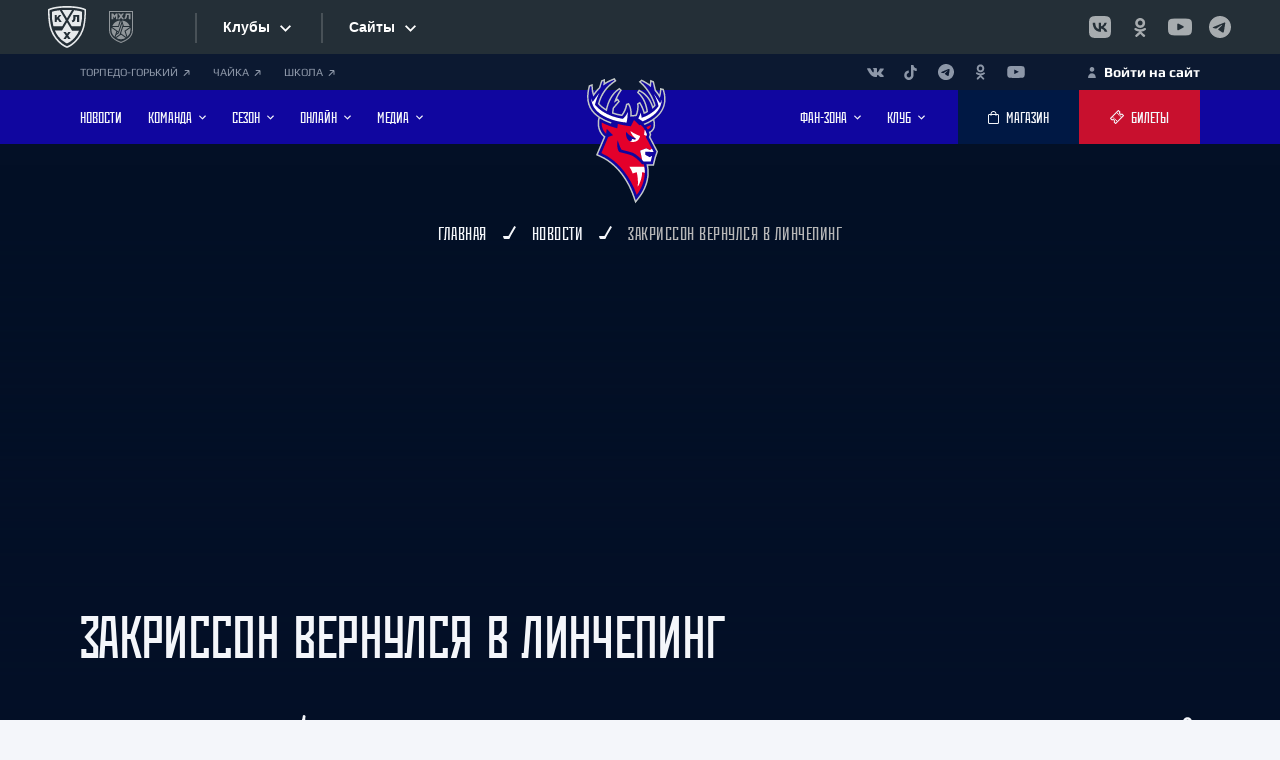

--- FILE ---
content_type: text/html; charset=UTF-8
request_url: https://hctorpedo.ru/news/archive/zakrisson-vernulsya-v-lincheping/
body_size: 28244
content:




<!DOCTYPE html>
<html>

<head>
    <link rel="apple-touch-icon" sizes="180x180" href="/assets/icons/apple-touch-icon.png">
    <link rel="icon" type="image/png" sizes="32x32" href="/assets/icons/favicon-32x32.png">
    <link rel="icon" type="image/png" sizes="16x16" href="/assets/icons/favicon-16x16.png">
    <link rel="icon" href="/favicon.ico" type="image/x-icon">
    <link rel="shortcut icon" href="/favicon.ico" type="image/x-icon">
    <link rel="canonical" href="https://hctorpedo.ru/news/archive/zakrisson-vernulsya-v-lincheping/"/>
    <link rel="manifest" href="/manifest.json">
    <meta name="robots" content="index, follow"/>
    <!-- Yandex.Metrika counter -->
    <script type="text/javascript">
        (function(m,e,t,r,i,k,a){
            m[i]=m[i]||function(){(m[i].a=m[i].a||[]).push(arguments)};
            m[i].l=1*new Date();
            for (var j = 0; j < document.scripts.length; j++) {if (document.scripts[j].src === r) { return; }}
            k=e.createElement(t),a=e.getElementsByTagName(t)[0],k.async=1,k.src=r,a.parentNode.insertBefore(k,a)
        })(window, document,'script','https://mc.yandex.ru/metrika/tag.js?id=90157155', 'ym');

        ym(90157155, 'init', {ssr:true, webvisor:true, clickmap:true, accurateTrackBounce:true, trackLinks:true});
    </script>
    <noscript><div><img src="https://mc.yandex.ru/watch/90157155" style="position:absolute; left:-9999px;" alt="" /></div></noscript>
    <!-- /Yandex.Metrika counter -->
    <meta name="yandex-verification" content="b5d15cb7f473dbf8" />
    <meta charset="utf-8">
    <meta name="viewport" content="width=device-width, initial-scale=1, shrink-to-fit=no">
    <meta name="format-detection" content="telephone=no">
        <meta name="keywords" content="новости, торпедо, хк, хк торпедо, хоккей, нижний новгород, нижний, новгород, спорт, нижегородский" />
        <title>Закриссон вернулся в Линчепинг | Новости ХК «Торпедо»</title>
    <meta http-equiv="Content-Type" content="text/html; charset=UTF-8" />
<meta name="keywords" content="новости, торпедо, хк, хк торпедо, хоккей, нижний новгород, нижний, новгород, спорт, нижегородский" />
<meta name="description" content="Последние новости о команде и игроках, все новости за сегодня. Закриссон вернулся в Линчепинг" />
<link href="/bitrix/js/intranet/intranet-common.css?166798546666709" type="text/css"  rel="stylesheet" />
<link href="/bitrix/js/socialservices/css/ss.css?16679853315185" type="text/css"  rel="stylesheet" />
<link href="/bitrix/components/bitrix/system.auth.authorize/templates/.default/style.css?1657490150893" type="text/css"  rel="stylesheet" />
<link href="/local/templates/torpedo/components/bitrix/sender.subscribe/subscribe/style.css?16574900554802" type="text/css"  data-template-style="true"  rel="stylesheet" />
<link href="/local/templates/torpedo/components/bitrix/form.result.new/reg_match/style.css?1695883875666" type="text/css"  data-template-style="true"  rel="stylesheet" />
<link href="/local/templates/torpedo/template_styles.css?170120936923" type="text/css"  data-template-style="true"  rel="stylesheet" />
<script>if(!window.BX)window.BX={};if(!window.BX.message)window.BX.message=function(mess){if(typeof mess==='object'){for(let i in mess) {BX.message[i]=mess[i];} return true;}};</script>
<script>(window.BX||top.BX).message({"pull_server_enabled":"Y","pull_config_timestamp":1726042713,"pull_guest_mode":"N","pull_guest_user_id":0});(window.BX||top.BX).message({"PULL_OLD_REVISION":"Для продолжения корректной работы с сайтом необходимо перезагрузить страницу."});</script>
<script>(window.BX||top.BX).message({"JS_CORE_LOADING":"Загрузка...","JS_CORE_NO_DATA":"- Нет данных -","JS_CORE_WINDOW_CLOSE":"Закрыть","JS_CORE_WINDOW_EXPAND":"Развернуть","JS_CORE_WINDOW_NARROW":"Свернуть в окно","JS_CORE_WINDOW_SAVE":"Сохранить","JS_CORE_WINDOW_CANCEL":"Отменить","JS_CORE_WINDOW_CONTINUE":"Продолжить","JS_CORE_H":"ч","JS_CORE_M":"м","JS_CORE_S":"с","JSADM_AI_HIDE_EXTRA":"Скрыть лишние","JSADM_AI_ALL_NOTIF":"Показать все","JSADM_AUTH_REQ":"Требуется авторизация!","JS_CORE_WINDOW_AUTH":"Войти","JS_CORE_IMAGE_FULL":"Полный размер"});</script>

<script src="/bitrix/js/main/core/core.js?1739189294498062"></script>

<script>BX.Runtime.registerExtension({"name":"main.core","namespace":"BX","loaded":true});</script>
<script>BX.setJSList(["\/bitrix\/js\/main\/core\/core_ajax.js","\/bitrix\/js\/main\/core\/core_promise.js","\/bitrix\/js\/main\/polyfill\/promise\/js\/promise.js","\/bitrix\/js\/main\/loadext\/loadext.js","\/bitrix\/js\/main\/loadext\/extension.js","\/bitrix\/js\/main\/polyfill\/promise\/js\/promise.js","\/bitrix\/js\/main\/polyfill\/find\/js\/find.js","\/bitrix\/js\/main\/polyfill\/includes\/js\/includes.js","\/bitrix\/js\/main\/polyfill\/matches\/js\/matches.js","\/bitrix\/js\/ui\/polyfill\/closest\/js\/closest.js","\/bitrix\/js\/main\/polyfill\/fill\/main.polyfill.fill.js","\/bitrix\/js\/main\/polyfill\/find\/js\/find.js","\/bitrix\/js\/main\/polyfill\/matches\/js\/matches.js","\/bitrix\/js\/main\/polyfill\/core\/dist\/polyfill.bundle.js","\/bitrix\/js\/main\/core\/core.js","\/bitrix\/js\/main\/polyfill\/intersectionobserver\/js\/intersectionobserver.js","\/bitrix\/js\/main\/lazyload\/dist\/lazyload.bundle.js","\/bitrix\/js\/main\/polyfill\/core\/dist\/polyfill.bundle.js","\/bitrix\/js\/main\/parambag\/dist\/parambag.bundle.js"]);
</script>
<script>BX.Runtime.registerExtension({"name":"fx","namespace":"window","loaded":true});</script>
<script>(window.BX||top.BX).message({"LANGUAGE_ID":"ru","FORMAT_DATE":"DD.MM.YYYY","FORMAT_DATETIME":"DD.MM.YYYY HH:MI:SS","COOKIE_PREFIX":"BITRIX_SM","SERVER_TZ_OFFSET":"10800","UTF_MODE":"Y","SITE_ID":"s2","SITE_DIR":"\/","USER_ID":"","SERVER_TIME":1769364930,"USER_TZ_OFFSET":0,"USER_TZ_AUTO":"Y","bitrix_sessid":"9d1e89abd8a48cc7d65106648985bf48"});</script>


<script src="/bitrix/js/pull/protobuf/protobuf.js?1657490173274055"></script>
<script src="/bitrix/js/pull/protobuf/model.js?165749017370928"></script>
<script src="/bitrix/js/main/core/core_promise.js?16574901785220"></script>
<script src="/bitrix/js/rest/client/rest.client.js?165749019117414"></script>
<script src="/bitrix/js/pull/client/pull.client.js?173918857783600"></script>
<script src="/bitrix/js/main/core/core_fx.js?165749017816888"></script>
<script src="//yandex.st/jquery/3.1.1/jquery.min.js"></script>
<script src="/bitrix/js/socialservices/ss.js?16574901901419"></script>
<script src="/bitrix/js/yandex.metrika/script.js?17256469426603"></script>
<script>if (Intl && Intl.DateTimeFormat) document.cookie="BITRIX_SM_TZ="+Intl.DateTimeFormat().resolvedOptions().timeZone+"; path=/; expires=Fri, 01 Jan 2027 00:00:00 +0300";</script>
        <script type="text/javascript">
            window.counters = ["54283852"];
        </script>
        
<script>
					(function () {
						"use strict";

						var counter = function ()
						{
							var cookie = (function (name) {
								var parts = ("; " + document.cookie).split("; " + name + "=");
								if (parts.length == 2) {
									try {return JSON.parse(decodeURIComponent(parts.pop().split(";").shift()));}
									catch (e) {}
								}
							})("BITRIX_CONVERSION_CONTEXT_s2");

							if (cookie && cookie.EXPIRE >= BX.message("SERVER_TIME"))
								return;

							var request = new XMLHttpRequest();
							request.open("POST", "/bitrix/tools/conversion/ajax_counter.php", true);
							request.setRequestHeader("Content-type", "application/x-www-form-urlencoded");
							request.send(
								"SITE_ID="+encodeURIComponent("s2")+
								"&sessid="+encodeURIComponent(BX.bitrix_sessid())+
								"&HTTP_REFERER="+encodeURIComponent(document.referrer)
							);
						};

						if (window.frameRequestStart === true)
							BX.addCustomEvent("onFrameDataReceived", counter);
						else
							BX.ready(counter);
					})();
				</script>
<meta property="og:image" content=""/>
<script src="https://www.google.com/recaptcha/api.js?render=6LdgUIYrAAAAAKDHHQM4Vd3zZaX1rJBRlg_iYOkE"></script>
<script>
			function onReCaptchaRefresh(id)
			{
				grecaptcha.execute('6LdgUIYrAAAAAKDHHQM4Vd3zZaX1rJBRlg_iYOkE', { action: 'contact' }).then(function (token) {
					var recaptchaResponse = document.getElementById(id);
					recaptchaResponse.value = token;
				});
			}
		</script>
<script>
				grecaptcha.ready(function () {
					grecaptcha.execute('6LdgUIYrAAAAAKDHHQM4Vd3zZaX1rJBRlg_iYOkE', { action: 'contact' }).then(function (token) {
						var recaptchaResponse = document.getElementById('1369765dc21dfe3');
						recaptchaResponse.value = token;
					});
				});
			</script><script>
					setInterval(function() {
						onReCaptchaRefresh('1369765dc21dfe3');
					}, 30000);
				</script>
<script>window[window.dataLayerName] = window[window.dataLayerName] || [];</script>



<script src="/local/templates/torpedo/components/bitrix/form.result.new/reg_match/script.js?16959048685208"></script>
<script>var _ba = _ba || []; _ba.push(["aid", "5e5cd2d7dee2ea338fa40eb803d6fca7"]); _ba.push(["host", "hctorpedo.ru"]); (function() {var ba = document.createElement("script"); ba.type = "text/javascript"; ba.async = true;ba.src = (document.location.protocol == "https:" ? "https://" : "http://") + "bitrix.info/ba.js";var s = document.getElementsByTagName("script")[0];s.parentNode.insertBefore(ba, s);})();</script>


        <link rel="preconnect" href="https://fonts.googleapis.com">
    <link rel="preconnect" href="https://fonts.gstatic.com" crossorigin>
    <link rel="stylesheet" href="https://fonts.googleapis.com/css2?family=Manrope:wght@400;500;600;700&amp;display=swap">
    <script src="/local/templates/torpedo/js/vendors~main.bundle.js"></script>
    <script src="/local/templates/torpedo/js/main.bundle.js"></script>
            <script src="//www.khl.ru/nav/js/scripts.php?type=khl&lang=ru"></script>
    

    <link rel="stylesheet" href="/local/templates/torpedo/css/main.css">
    <link rel="stylesheet" href="/local/templates/torpedo/css/style.css">
    <script async="" src="https://widget.afisha.yandex.ru/dealer/dealer.js?964020216112.8218"></script>

    <script>
        /* Настройка */
        var dealerName = 'YandexTicketsDealer';
        var dealer = window[dealerName] = window[dealerName] || [];

        dealer.push(['setDefaultClientKey', '7b738c68-3952-4d9c-9d20-e08413255ca9']);
        dealer.push(['setDefaultRegionId', 47]);

        /* Загрузка */
        (function () {
            var rnd = '?' + new Date().getTime() * Math.random();
            var script = document.createElement('script');
            var target = document.getElementsByTagName('script')[0];
            script.async = true;
            script.src = 'https://widget.afisha.yandex.ru/dealer/dealer.js' + rnd;
            target.parentNode.insertBefore(script, target);
        })();
    </script>

    <!-- Функция для вызова после успешной авторизации -->
    <script>
        function executePostLoginAction() {
            if (window.postLoginAction && typeof window.postLoginAction === 'function') {
                window.postLoginAction();
                window.postLoginAction = null;
            }
        }
    </script>

</head>

<body>
<div id="panel"></div>
<!--(component:wrapper)-->
<div class="wrapper _preload" id="wrapper">
    <div class="wrapper__content">


        <!--(component:band)-->

        <div id="n_menu_bl" class="s_khl_menu_n_menu_bl" asdta="1369"></div>
        <!--End (component:band)-->



                
        <!--(component:panel)-->
        <div class="panel">
            <div class="cover">
                <div class="panel__content">
                    <div style="font-size:11px" class="panel__networks">

                        <a class="panel__link" href="https://gorky.hctorpedo.ru/">ТОРПЕДО-ГОРЬКИЙ                            <svg class="svgsprite _pointer-angle-icon">
                                <use xlink:href="/local/templates/torpedo/img/sprites/svgsprites.svg#pointer-angle-icon"></use>
                            </svg>
                        </a>

                        <a class="panel__link" href="https://hc-chaika.ru/">ЧАЙКА                            <svg class="svgsprite _pointer-angle-icon">
                                <use xlink:href="/local/templates/torpedo/img/sprites/svgsprites.svg#pointer-angle-icon"></use>
                            </svg>
                        </a>








                        <a class="panel__link" href="https://hctorpedo.ru/school/">ШКОЛА                            <svg class="svgsprite _pointer-angle-icon">
                                <use xlink:href="/local/templates/torpedo/img/sprites/svgsprites.svg#pointer-angle-icon"></use>
                            </svg>
                        </a>




                    </div>

                    <div class="panel__links">

                        <ul class="panel__networks-list">
                            <li class="panel__network">
	<a class="panel__network-link" href="https://vk.com/torpedonn" target="_blank" rel="noopener">
		<svg class="svgsprite _vk-icon panel__network-icon">
			<use xlink:href="/local/templates/torpedo/img/sprites/svgsprites.svg#vk-icon"></use>
		</svg>
	</a>
</li>
<li class="panel__network">
	<a class="panel__network-link" href="https://www.tiktok.com/@torpedonn" target="_blank" rel="noopener">
		<svg class="svgsprite _tik-tok-icon panel__network-icon">
			<use xlink:href="/local/templates/torpedo/img/sprites/svgsprites.svg#tik-tok-icon"></use>
		</svg>
	</a>
</li>
<li class="panel__network">
	<a class="panel__network-link" href="https://t.me/torpedonn" target="_blank" rel="noopener">
		<svg class="svgsprite _telegram-icon panel__network-icon">
			<use xlink:href="/local/templates/torpedo/img/sprites/svgsprites.svg#telegram-icon"></use>
		</svg>
	</a>
</li>
<li class="panel__network">
	<a class="panel__network-link" href="https://ok.ru/hctorpedo" target="_blank" rel="noopener">
		<svg class="svgsprite _ok-icon panel__network-icon">
			<use xlink:href="/local/templates/torpedo/img/sprites/svgsprites.svg#ok-icon"></use>
		</svg>
	</a>
</li>
<li class="panel__network">
	<a class="panel__network-link" href="https://www.youtube.com/hctorpedonn" target="_blank" rel="noopener">
		<svg class="svgsprite _youtube-icon panel__network-icon">
			<use xlink:href="/local/templates/torpedo/img/sprites/svgsprites.svg#youtube-icon"></use>
		</svg>
	</a>
</li>                        </ul>

                    </div>



                    <div class="panel__link-auth-container">
                        
                                                        <a style="color:white" class="panel__link-auth js-modal-link" href="#" data-src="#login">
                                <svg class="svgsprite _user-icon">
                                    <use xlink:href="/local/templates/torpedo/img/sprites/svgsprites.svg#user-icon"></use>
                                </svg>
                                <span>Войти на сайт</span>
                            </a>
                                            </div>

                </div>
            </div>
        </div>
        <!--End (component:panel)-->
        <!--(component:header)-->
        <header class="header" id="header">
            <div class="header__plug" id="header-plug"></div>
            <div class="header__wrapper">
                <div class="cover">
                    <div class="header__content">
                        <!--(snippet:btn)-->
                        <button class="btn header__nav-btn" data-src="#mobile-nav" id="nav-btn">
                            <svg class="svgsprite _hockey-stick-icon">
                                <use xlink:href="/local/templates/torpedo/img/sprites/svgsprites.svg#hockey-stick-icon"></use>
                            </svg>
                            <svg class="svgsprite _hockey-stick-icon">
                                <use xlink:href="/local/templates/torpedo/img/sprites/svgsprites.svg#hockey-stick-icon"></use>
                            </svg>
                        </button>
                        <!--End (snippet:btn)-->
                        <ul class="header__nav _left">
                            
					<li class="header__nav-item">
			<a class="header__nav-link" href="/news/">
				<span class="header__nav-text">НОВОСТИ</span>
							</a>
					</li>
					<li class="header__nav-item">
			<a class="header__nav-link" href="/teamroster/">
				<span class="header__nav-text">КОМАНДА</span>
									<svg class="svgsprite _arrow-horizontal-icon header__nav-arrow">
						<use xlink:href="/local/templates/torpedo/img/sprites/svgsprites.svg#arrow-horizontal-icon"></use>
					</svg>
							</a>
							<span class="header__sub-nav-trigger"></span>
				<ul class="header__sub-nav">
																		<li class="header__sub-nav-item"><a class="header__sub-nav-link" href="/manage/"><span>ПРАВЛЕНИЕ</span></a></li>
																								<li class="header__sub-nav-item"><a class="header__sub-nav-link" href="/leaders/"><span>РУКОВОДСТВО</span></a></li>
																								<li class="header__sub-nav-item"><a class="header__sub-nav-link" href="/teamroster/"><span>ИГРОВОЙ СОСТАВ</span></a></li>
																								<li class="header__sub-nav-item"><a class="header__sub-nav-link" href="/coaches/"><span>ТРЕНЕРЫ</span></a></li>
																								<li class="header__sub-nav-item"><a class="header__sub-nav-link" href="/staffs/"><span>ПЕРСОНАЛ</span></a></li>
																								<li class="header__sub-nav-item"><a class="header__sub-nav-link" href="/changes/"><span>ИЗМЕНЕНИЯ В СОСТАВЕ</span></a></li>
															</ul>
					</li>
					<li class="header__nav-item">
			<a class="header__nav-link" href="/">
				<span class="header__nav-text">Сезон</span>
									<svg class="svgsprite _arrow-horizontal-icon header__nav-arrow">
						<use xlink:href="/local/templates/torpedo/img/sprites/svgsprites.svg#arrow-horizontal-icon"></use>
					</svg>
							</a>
							<span class="header__sub-nav-trigger"></span>
				<ul class="header__sub-nav">
																		<li class="header__sub-nav-item"><a class="header__sub-nav-link" href="/season/matches/2025-preseason/?PAGEN_3=1"><span>ПРЕДСЕЗОННЫЕ МАТЧИ</span></a></li>
																								<li class="header__sub-nav-item"><a class="header__sub-nav-link" href="/season/matches/?PAGE=current"><span>КАЛЕНДАРЬ ИГР КХЛ</span></a></li>
																								<li class="header__sub-nav-item"><a class="header__sub-nav-link" href="/season/tournament_tables/"><span>ТУРНИРНЫЕ ТАБЛИЦЫ КХЛ</span></a></li>
																								<li class="header__sub-nav-item"><a class="header__sub-nav-link" href="/season/statistics/"><span>СТАТИСТИКА ИГРОКОВ</span></a></li>
																								<li class="header__sub-nav-item"><a class="header__sub-nav-link" href="/season/calendar/"><span>КАЛЕНДАРЬ «ТОРПЕДО»</span></a></li>
															</ul>
					</li>
					<li class="header__nav-item">
			<a class="header__nav-link" href="/">
				<span class="header__nav-text">Онлайн</span>
									<svg class="svgsprite _arrow-horizontal-icon header__nav-arrow">
						<use xlink:href="/local/templates/torpedo/img/sprites/svgsprites.svg#arrow-horizontal-icon"></use>
					</svg>
							</a>
							<span class="header__sub-nav-trigger"></span>
				<ul class="header__sub-nav">
																		<li class="header__sub-nav-item"><a class="header__sub-nav-link" href="/online/broadcasts/"><span>ТЕКСТОВЫЕ ТРАНСЛЯЦИИ</span></a></li>
																								<li class="header__sub-nav-item"><a class="header__sub-nav-link" href="https://hd.kinopoisk.ru/sport/competition/114412/"><span>ВИДЕОТРАНСЛЯЦИИ</span></a></li>
															</ul>
					</li>
					<li class="header__nav-item">
			<a class="header__nav-link" href="/">
				<span class="header__nav-text">Медиа</span>
									<svg class="svgsprite _arrow-horizontal-icon header__nav-arrow">
						<use xlink:href="/local/templates/torpedo/img/sprites/svgsprites.svg#arrow-horizontal-icon"></use>
					</svg>
							</a>
							<span class="header__sub-nav-trigger"></span>
				<ul class="header__sub-nav">
																		<li class="header__sub-nav-item"><a class="header__sub-nav-link" href="https://onelink.to/r9efwk"><span>МОБИЛЬНОЕ ПРИЛОЖЕНИЕ</span></a></li>
																								<li class="header__sub-nav-item"><a class="header__sub-nav-link" href="/video/"><span>ВИДЕО</span></a></li>
																								<li class="header__sub-nav-item"><a class="header__sub-nav-link" href="/photogallery/"><span>ФОТО</span></a></li>
																								<li class="header__sub-nav-item"><a class="header__sub-nav-link" href="/news/programmki/"><span>ПРОГРАММКИ</span></a></li>
																								<li class="header__sub-nav-item"><a class="header__sub-nav-link" href="/photogallery/wallpaper/oboi-na-rabochiy-stol/"><span>АФИШИ</span></a></li>
															</ul>
					</li>
		<script>
// var link = document.getElementById('cook');
// link.addEventListener('click', function(e) {
//     e.preventDefault(); 
    

//     var cookieName = 'page';
//     var cookieValue = '';
//     document.cookie = cookieName + '=' + cookieValue;
//     window.location.href = link.getAttribute('href');
// });
</script>                        </ul>
                                                <div class="header__logo">
                            <a class="header__logo-link" href="/">

                                <img class="header__logo-img lazyload" data-src="/local/templates/torpedo/img/Torpedo-Logo25.svg" src="/local/templates/torpedo/img/Torpedo-Logo25.svg" alt="Торпедо Нижний Новгород - официальный сайт хоккейного клуба"> </a>
                        </div>
                        <ul class="header__nav _right">
                            
															<li class="header__nav-item">
			<a class="header__nav-link" href="/">
				<span class="header__nav-text">Фан-зона</span>
									<svg class="svgsprite _arrow-horizontal-icon header__nav-arrow">
						<use xlink:href="/local/templates/torpedo/img/sprites/svgsprites.svg#arrow-horizontal-icon"></use>
					</svg>
							</a>
							<span class="header__sub-nav-trigger"></span>
				<ul class="header__sub-nav">
																		<li class="header__sub-nav-item"><a class="header__sub-nav-link" href="/tickets/2025-2026/"><span>ЦЕНЫ НА БИЛЕТЫ</span></a></li>
																								<li class="header__sub-nav-item"><a class="header__sub-nav-link" href="/tickets/season/2025-2026/"><span>ЦЕНЫ НА АБОНЕМЕНТЫ</span></a></li>
																								<li class="header__sub-nav-item"><a class="header__sub-nav-link" href="/news/club/podpiska-na-bilety-garantirovannoe-mesto-i-vygoda-dlya-bolelshchikov/"><span>АБОНЕМЕНТ-ПОДПИСКА</span></a></li>
																								<li class="header__sub-nav-item"><a class="header__sub-nav-link" href="https://family.hctorpedo.ru/"><span>ПРОГРАММА ЛОЯЛЬНОСТИ</span></a></li>
																								<li class="header__sub-nav-item"><a class="header__sub-nav-link" href="https://hctorpedo.ru/tickets/mode/"><span>РЕЖИМ РАБОТЫ КАСС</span></a></li>
																								<li class="header__sub-nav-item"><a class="header__sub-nav-link" href="/fan_zone/away/"><span>ГОСТЕВЫЕ МАТЧИ</span></a></li>
																								<li class="header__sub-nav-item"><a class="header__sub-nav-link" href="/season/calendar/?type=list"><span>КАЛЕНДАРЬ БОЛЕЛЬЩИКА</span></a></li>
																								<li class="header__sub-nav-item"><a class="header__sub-nav-link" href="/forum/"><span>ФОРУМ</span></a></li>
																								<li class="header__sub-nav-item"><a class="header__sub-nav-link" href="https://vk.com/torpedostars"><span>ГРУППА ПОДДЕРЖКИ</span></a></li>
																								<li class="header__sub-nav-item"><a class="header__sub-nav-link" href="https://www.khl.ru/documents/KHL_fans_code_2018.pdf"><span>ПРАВИЛА ПОВЕДЕНИЯ</span></a></li>
															</ul>
					</li>
					<li class="header__nav-item">
			<a class="header__nav-link" href="/">
				<span class="header__nav-text">Клуб</span>
									<svg class="svgsprite _arrow-horizontal-icon header__nav-arrow">
						<use xlink:href="/local/templates/torpedo/img/sprites/svgsprites.svg#arrow-horizontal-icon"></use>
					</svg>
							</a>
							<span class="header__sub-nav-trigger"></span>
				<ul class="header__sub-nav">
																		<li class="header__sub-nav-item"><a class="header__sub-nav-link" href="https://hctorpedo.ru/history/"><span>ИСТОРИЯ «ТОРПЕДО»</span></a></li>
																								<li class="header__sub-nav-item"><a class="header__sub-nav-link" href="https://hctorpedo.ru/legends/"><span>ЛЕГЕНДЫ «ТОРПЕДО»</span></a></li>
																								<li class="header__sub-nav-item"><a class="header__sub-nav-link" href="https://hctorpedo.ru/contacts/ad/"><span>РЕКЛАМОДАТЕЛЯМ</span></a></li>
																								<li class="header__sub-nav-item"><a class="header__sub-nav-link" href="https://nn.hh.ru/employer/5178299"><span>ВАКАНСИИ</span></a></li>
																								<li class="header__sub-nav-item"><a class="header__sub-nav-link" href="https://hctorpedo.ru/contacts/contacts-arena/"><span>КРК «НАГОРНЫЙ»</span></a></li>
																								<li class="header__sub-nav-item"><a class="header__sub-nav-link" href="https://hctorpedo.ru/contacts/torpedo/"><span>ДС ИМЕНИ В.С.КОНОВАЛЕНКО</span></a></li>
																								<li class="header__sub-nav-item"><a class="header__sub-nav-link" href="/school/"><span>ДЕТСКАЯ ШКОЛА</span></a></li>
																								<li class="header__sub-nav-item"><a class="header__sub-nav-link" href="https://hctorpedo.ru/contacts/"><span>КОНТАКТЫ</span></a></li>
															</ul>
					</li>
	<script>
// var link = document.getElementById('cook');
// link.addEventListener('click', function(e) {
//     e.preventDefault(); 
    

//     var cookieName = 'page';
//     var cookieValue = '';
//     document.cookie = cookieName + '=' + cookieValue;
//     window.location.href = link.getAttribute('href');
// });
</script>                        </ul>
                        <div class="header__buttons">
                            <!--(snippet:btn)-->
                            <a class="btn header__btn _dark" href="https://shop.hctorpedo.ru" target="_blank">
                                <svg class="svgsprite _bag-icon btn__icon">
                                    <use xlink:href="/local/templates/torpedo/img/sprites/svgsprites.svg#bag-icon"></use>
                                </svg>
                                <span class="btn__text">МАГАЗИН</span>
                            </a>
                            <!--End (snippet:btn)-->
                            <!--(snippet:btn)-->
                            <a class="btn header__btn" href="/tickets/">
                                <svg class="svgsprite _ticket-icon btn__icon">
                                    <use xlink:href="/local/templates/torpedo/img/sprites/svgsprites.svg#ticket-icon"></use>
                                </svg>
                                <span class="btn__text">Билеты</span>
                            </a>
                            <!--End (snippet:btn)-->
                        </div>
                    </div>
                </div>
            </div>

        </header>
        <!--End (component:header)-->	


<section class="detail">
	<div class="page-head _light">
		<div class="cover">
			<div class="page-head__breadcrumbs " itemscope itemtype="http://schema.org/BreadcrumbList">
			<div id="bx_breadcrumb_0" itemprop="itemListElement" itemscope itemtype="http://schema.org/ListItem">
				<a class="page-head__link" href="/" title="Главная" itemprop="item">
					<span itemprop="name">Главная</span>
				</a>
				<meta itemprop="position" content="1" />
			</div><svg class="svgsprite _brassy-icon"><use xlink:href="/local/templates/torpedo/img/sprites/svgsprites.svg#brassy-icon"></use></svg>
			<div id="bx_breadcrumb_1" itemprop="itemListElement" itemscope itemtype="http://schema.org/ListItem">
				<a class="page-head__link" href="/news/" title="Новости" itemprop="item">
					<span itemprop="name">Новости</span>
				</a>
				<meta itemprop="position" content="2" />
			</div><svg class="svgsprite _brassy-icon"><use xlink:href="/local/templates/torpedo/img/sprites/svgsprites.svg#brassy-icon"></use></svg>
			<span class="page-head__last">Закриссон вернулся в Линчепинг</span></div>		</div>
	</div>
	<div class="page-banner detail__page-banner">
	<picture class="page-banner__img-container">
		<img class="page-banner__img lazyload" data-src="" src="" alt="" title="">
	</picture>
</div>
<div class="cover detail__cover">
	<div class="detail__info">
		<div class="detail__info-content">
			<h1 class="h1 detail__title">Закриссон вернулся в Линчепинг</h1>
			<div class="detail__sub-info">
				<div class="detail__date-container">
										<div class="detail__date">21.08.2012</div>
					<div class="detail__time"></div>
				</div>
				<div class="detail__marks">
					<div class="detail__mark-item _like">
						<div class="detail__mark-count"></div>
						<svg class="svgsprite _hand-icon">
							<use xlink:href="/local/templates/torpedo/img/sprites/svgsprites.svg#hand-icon"></use>
						</svg>
					</div>
					<div class="detail__mark-item _dislike">
						<div class="detail__mark-count"></div>
						<svg class="svgsprite _hand-icon">
							<use xlink:href="/local/templates/torpedo/img/sprites/svgsprites.svg#hand-icon"></use>
						</svg>
					</div>
				</div>
				<div class="detail__networks">
					<div class="detail__networks-label">Поделиться:</div>
					<div class="detail__networks-wrapper">
						<ul class="detail__networks-list">
							<li class="detail__network-item">
								<a class="detail__network-link" href="https://vk.com/share.php?url=https://hctorpedo.ru/news/archive/zakrisson-vernulsya-v-lincheping/&title=Закриссон вернулся в Линчепинг&description=&image=https://hctorpedo.ru&noparse=true">
									<svg class="svgsprite _vk-icon">
										<use xlink:href="/local/templates/torpedo/img/sprites/svgsprites.svg#vk-icon"></use>
									</svg>
								</a>
							</li>
																					<li class="detail__network-item">
								<a class="detail__network-link" href="https://connect.ok.ru/offer?url=https://hctorpedo.ru/news/archive/zakrisson-vernulsya-v-lincheping/&title=Закриссон вернулся в Линчепинг&description=&imageUrl=https://hctorpedo.ru">
									<svg class="svgsprite _ok-icon">
										<use xlink:href="/local/templates/torpedo/img/sprites/svgsprites.svg#ok-icon"></use>
									</svg>
								</a>
							</li>
						</ul>
					</div>
				</div>
			</div>
		</div>
	</div>
	<div class="text-content detail__text-content">
		<div class="text-content__info detail__text-info">
			<div class="text">
								<p class="text__main"></p>
									<picture>
						<img class="lazyload" data-src="" src="" alt="" title="">
					</picture><br><br>
				
									Бывший нападающий Атланта Патрик Закриссон подписал 1-летний контракт с Линчепингом, за который выступал ранее, сообщает официальный сайт шведского клуба.</p><br /><p class="text">Напомним, в конце августа 25-летний швед сломал ногу и выбыл до конца года, после чего Атлант расторг с ним контракт.</p><br /><p class="text" />Закриссон отыграл в Атланте один сезон. В 54 матчах регулярного чемпионата на его счету было 22 (8+14) очка, а в 12 играх плей-офф ? 2 гола и 5 передач.				
				
							</div>


			<div class="detail__bottom-sub-info">
				<div class="detail__sub-info">
					<div class="detail__date-container">
						<div class="detail__date">21.08.2012</div>
						<div class="detail__time"></div>
					</div>
					<div class="detail__networks">
						<div class="detail__networks-label">Поделиться:</div>
						<div class="detail__networks-wrapper">
							<ul class="detail__networks-list">
								<li class="detail__network-item">
									 
									<a class="detail__network-link" href="https://vk.com/share.php?url=https://hctorpedo.ru/news/archive/zakrisson-vernulsya-v-lincheping/&title=Закриссон вернулся в Линчепинг&description=&image=https://hctorpedo.ru&noparse=true">
										<svg class="svgsprite _vk-icon">
											<use xlink:href="/local/templates/torpedo/img/sprites/svgsprites.svg#vk-icon"></use>
										</svg>
									</a>
								</li>
																								<li class="detail__network-item">
									<a class="detail__network-link" href="https://connect.ok.ru/offer?url=https://hctorpedo.ru/news/archive/zakrisson-vernulsya-v-lincheping/&title=Закриссон вернулся в Линчепинг&description=&imageUrl=https://hctorpedo.ru">
										<svg class="svgsprite _ok-icon">
											<use xlink:href="/local/templates/torpedo/img/sprites/svgsprites.svg#ok-icon"></use>
										</svg>
									</a>
								</li>
							</ul>
						</div>
					</div>
				</div>
				<div class="detail__grade">
					<div class="detail__grade-label">Оценить статью:</div>
					<div class="detail__grade-content">
						<div class="detail__grade-item">
							<button class="detail__grade-btn _like">
								<svg class="svgsprite _hand-icon">
									<use xlink:href="/local/templates/torpedo/img/sprites/svgsprites.svg#hand-icon"></use>
								</svg>
							</button>
													</div>
						<div class="detail__grade-item">
							<button class="detail__grade-btn _dislike">
								<svg class="svgsprite _hand-icon">
									<use xlink:href="/local/templates/torpedo/img/sprites/svgsprites.svg#hand-icon"></use>
								</svg>
							</button>
													</div>
					</div>
				</div>
			</div>

												<div class="detail__media">
	<h4 class="h4 detail__media-title">Смотрите также</h4>
	<div class="swiper detail__media-carousel" id="detail-media">
		<div class="swiper-wrapper">
											<div class="swiper-slide detail__media-slide" id="bx_651765591_248800">
					<a class="detail__media-slide-wrapper" href="/news/history/trizhdy-vozvrashchalsya-v-torpedo/" draggable="false">
						<picture class="detail__media-img-container">
							<img class="detail__media-img lazyload" data-src="/upload/iblock/ab3/8hi53xgmqwy4sckoxgnbf3xclc4qvku6/Sayt-foto-retro-10-kopiya.jpg" src="/upload/iblock/ab3/8hi53xgmqwy4sckoxgnbf3xclc4qvku6/Sayt-foto-retro-10-kopiya.jpg" alt="Трижды возвращался в «Торпедо»" title="Трижды возвращался в «Торпедо»">
						</picture>
						<div class="detail__media-content">
							<div class="detail__media-type">Летопись</div>
							<h6 class="h6 detail__media-name">Трижды возвращался в «Торпедо»</h6>
							<div class="detail__media-date">25.01.2026 20:34 </div>
						</div>
					</a>
				</div>
											<div class="swiper-slide detail__media-slide" id="bx_651765591_248732">
					<a class="detail__media-slide-wrapper" href="/news/club/obmen-s-minskim-dinamo/" draggable="false">
						<picture class="detail__media-img-container">
							<img class="detail__media-img lazyload" data-src="/upload/iblock/1d0/3gl2ov6srodq8l4has563260vpplspry/obmen-sayt-_2_.jpg" src="/upload/iblock/1d0/3gl2ov6srodq8l4has563260vpplspry/obmen-sayt-_2_.jpg" alt="Обмен с минским «Динамо»" title="Обмен с минским «Динамо»">
						</picture>
						<div class="detail__media-content">
							<div class="detail__media-type">Клуб</div>
							<h6 class="h6 detail__media-name">Обмен с минским «Динамо»</h6>
							<div class="detail__media-date">25.01.2026 15:22 </div>
						</div>
					</a>
				</div>
											<div class="swiper-slide detail__media-slide" id="bx_651765591_248718">
					<a class="detail__media-slide-wrapper" href="/news/club/obmen-s-severstalyu2501/" draggable="false">
						<picture class="detail__media-img-container">
							<img class="detail__media-img lazyload" data-src="/upload/iblock/a27/jp21bsc8min2uzrun4cmhxhpggpzxqrv/obmen-sayt-_1_.jpg" src="/upload/iblock/a27/jp21bsc8min2uzrun4cmhxhpggpzxqrv/obmen-sayt-_1_.jpg" alt="Обмен с «Северсталью»" title="Обмен с «Северсталью»">
						</picture>
						<div class="detail__media-content">
							<div class="detail__media-type">Клуб</div>
							<h6 class="h6 detail__media-name">Обмен с «Северсталью»</h6>
							<div class="detail__media-date">25.01.2026 13:52 </div>
						</div>
					</a>
				</div>
											<div class="swiper-slide detail__media-slide" id="bx_651765591_248664">
					<a class="detail__media-slide-wrapper" href="/news/club/yubiley-pavla-torgaeva/" draggable="false">
						<picture class="detail__media-img-container">
							<img class="detail__media-img lazyload" data-src="/upload/iblock/10f/il8d3ej35mxtsdgt59dxgij3gjbbzpw5/Sai_t-foto-retro-kopiya.jpg" src="/upload/iblock/10f/il8d3ej35mxtsdgt59dxgij3gjbbzpw5/Sai_t-foto-retro-kopiya.jpg" alt="Юбилей Павла Торгаева" title="Юбилей Павла Торгаева">
						</picture>
						<div class="detail__media-content">
							<div class="detail__media-type">Клуб</div>
							<h6 class="h6 detail__media-name">Юбилей Павла Торгаева</h6>
							<div class="detail__media-date">25.01.2026 09:50 </div>
						</div>
					</a>
				</div>
											<div class="swiper-slide detail__media-slide" id="bx_651765591_248602">
					<a class="detail__media-slide-wrapper" href="/news/club/obmen-s-khk-sochi2401/" draggable="false">
						<picture class="detail__media-img-container">
							<img class="detail__media-img lazyload" data-src="/upload/iblock/f44/0i92fpg2v606vr3wam6w6qkkgdi83dk2/obmen-sayt-_1_.jpg" src="/upload/iblock/f44/0i92fpg2v606vr3wam6w6qkkgdi83dk2/obmen-sayt-_1_.jpg" alt="Обмен с ХК «Сочи»" title="Обмен с ХК «Сочи»">
						</picture>
						<div class="detail__media-content">
							<div class="detail__media-type">Клуб</div>
							<h6 class="h6 detail__media-name">Обмен с ХК «Сочи»</h6>
							<div class="detail__media-date">24.01.2026 20:46 </div>
						</div>
					</a>
				</div>
											<div class="swiper-slide detail__media-slide" id="bx_651765591_248552">
					<a class="detail__media-slide-wrapper" href="/news/games/torpedo-ska-2401/" draggable="false">
						<picture class="detail__media-img-container">
							<img class="detail__media-img lazyload" data-src="/upload/iblock/d40/p5c0erg6e6m6ww1eycu2wsxcnphr42n9/uIimOeOsU36gZCrTpGRJYY.jpg" src="/upload/iblock/d40/p5c0erg6e6m6ww1eycu2wsxcnphr42n9/uIimOeOsU36gZCrTpGRJYY.jpg" alt="6 шайб в ворота СКА и 6 побед подряд!" title="6 шайб в ворота СКА и 6 побед подряд!">
						</picture>
						<div class="detail__media-content">
							<div class="detail__media-type">Игры</div>
							<h6 class="h6 detail__media-name">6 шайб в ворота СКА и 6 побед подряд!</h6>
							<div class="detail__media-date">24.01.2026 22:32 </div>
						</div>
					</a>
				</div>
											<div class="swiper-slide detail__media-slide" id="bx_651765591_248482">
					<a class="detail__media-slide-wrapper" href="/news/programmki/programmka-24-torpedo-ska/" draggable="false">
						<picture class="detail__media-img-container">
							<img class="detail__media-img lazyload" data-src="/upload/iblock/47e/ai4qz8rli0tld5rvd2uwdh04v5m0jzos/Proga_sayt-_2_.jpg" src="/upload/iblock/47e/ai4qz8rli0tld5rvd2uwdh04v5m0jzos/Proga_sayt-_2_.jpg" alt="Программка № 24. Торпедо — СКА" title="Программка № 24. Торпедо — СКА">
						</picture>
						<div class="detail__media-content">
							<div class="detail__media-type">Программки</div>
							<h6 class="h6 detail__media-name">Программка № 24. Торпедо — СКА</h6>
							<div class="detail__media-date">24.01.2026 01:17 </div>
						</div>
					</a>
				</div>
											<div class="swiper-slide detail__media-slide" id="bx_651765591_248470">
					<a class="detail__media-slide-wrapper" href="/news/games/vecher-krutogo-khokkeya-i-dobryy-del/" draggable="false">
						<picture class="detail__media-img-container">
							<img class="detail__media-img lazyload" data-src="/upload/iblock/1d6/g3xs8d79c61r30wykz1un0nxusbxk1fg/4wWQf1P3b3dMxkveqtypVjEpzMEpzLoRQc.jpg" src="/upload/iblock/1d6/g3xs8d79c61r30wykz1un0nxusbxk1fg/4wWQf1P3b3dMxkveqtypVjEpzMEpzLoRQc.jpg" alt="Вечер крутого хоккея и добрых дел" title="Вечер крутого хоккея и добрых дел">
						</picture>
						<div class="detail__media-content">
							<div class="detail__media-type">Игры</div>
							<h6 class="h6 detail__media-name">Вечер крутого хоккея и добрых дел</h6>
							<div class="detail__media-date">24.01.2026 12:39 </div>
						</div>
					</a>
				</div>
											<div class="swiper-slide detail__media-slide" id="bx_651765591_248428">
					<a class="detail__media-slide-wrapper" href="/news/club/evgeniy-zabuga-v-proekte-kruglyy-stol-/" draggable="false">
						<picture class="detail__media-img-container">
							<img class="detail__media-img lazyload" data-src="/upload/iblock/549/s6lrrsik51s8yr8r9mv1v3293qtqzsm5/Stol_1920.jpg" src="/upload/iblock/549/s6lrrsik51s8yr8r9mv1v3293qtqzsm5/Stol_1920.jpg" alt="Евгений Забуга - в проекте «Круглый стол» " title="Евгений Забуга - в проекте «Круглый стол» ">
						</picture>
						<div class="detail__media-content">
							<div class="detail__media-type">Клуб</div>
							<h6 class="h6 detail__media-name">Евгений Забуга - в проекте «Круглый стол» </h6>
							<div class="detail__media-date">23.01.2026 20:16 </div>
						</div>
					</a>
				</div>
											<div class="swiper-slide detail__media-slide" id="bx_651765591_248292">
					<a class="detail__media-slide-wrapper" href="/news/games/torpedo-drakony-2201/" draggable="false">
						<picture class="detail__media-img-container">
							<img class="detail__media-img lazyload" data-src="/upload/iblock/c78/2usz8tdo8wuozv5akua0q4w969j5lnh9/SK0_5696.JPG" src="/upload/iblock/c78/2usz8tdo8wuozv5akua0q4w969j5lnh9/SK0_5696.JPG" alt="Мощнейшее большинство и пятая победа подряд!" title="Мощнейшее большинство и пятая победа подряд!">
						</picture>
						<div class="detail__media-content">
							<div class="detail__media-type">Игры</div>
							<h6 class="h6 detail__media-name">Мощнейшее большинство и пятая победа подряд!</h6>
							<div class="detail__media-date">23.01.2026 00:45 </div>
						</div>
					</a>
				</div>
											<div class="swiper-slide detail__media-slide" id="bx_651765591_248270">
					<a class="detail__media-slide-wrapper" href="/news/programmki/programmka-23-torpedo-shankhayskie-drakony/" draggable="false">
						<picture class="detail__media-img-container">
							<img class="detail__media-img lazyload" data-src="/upload/iblock/793/yl6zvvvtf2oewbvx9g3za7shp5a3e902/Proga_sayt-_16_.jpg" src="/upload/iblock/793/yl6zvvvtf2oewbvx9g3za7shp5a3e902/Proga_sayt-_16_.jpg" alt="Программка № 23. Торпедо — Шанхайские Драконы" title="Программка № 23. Торпедо — Шанхайские Драконы">
						</picture>
						<div class="detail__media-content">
							<div class="detail__media-type">Программки</div>
							<h6 class="h6 detail__media-name">Программка № 23. Торпедо — Шанхайские Драконы</h6>
							<div class="detail__media-date">22.01.2026 16:32 </div>
						</div>
					</a>
				</div>
											<div class="swiper-slide detail__media-slide" id="bx_651765591_248232">
					<a class="detail__media-slide-wrapper" href="/news/club/zapadnaya-bitva-s-vostochnymi-ottenkami/" draggable="false">
						<picture class="detail__media-img-container">
							<img class="detail__media-img lazyload" data-src="/upload/iblock/7ba/5nvzp4o02v7tv71nlvt4lefhcecmel1y/UF2egahGfBEOMe_5YMQCDVICG5iDkMf.jpg" src="/upload/iblock/7ba/5nvzp4o02v7tv71nlvt4lefhcecmel1y/UF2egahGfBEOMe_5YMQCDVICG5iDkMf.jpg" alt="Западная битва с восточными оттенками" title="Западная битва с восточными оттенками">
						</picture>
						<div class="detail__media-content">
							<div class="detail__media-type">Клуб</div>
							<h6 class="h6 detail__media-name">Западная битва с восточными оттенками</h6>
							<div class="detail__media-date">22.01.2026 13:34 </div>
						</div>
					</a>
				</div>
											<div class="swiper-slide detail__media-slide" id="bx_651765591_247696">
					<a class="detail__media-slide-wrapper" href="/news/club/obmen-s-admiralom2001/" draggable="false">
						<picture class="detail__media-img-container">
							<img class="detail__media-img lazyload" data-src="/upload/iblock/5ed/6qgq5ub2qpq0vih9g4gh9ufejp83631m/obmen-sai_t.jpg" src="/upload/iblock/5ed/6qgq5ub2qpq0vih9g4gh9ufejp83631m/obmen-sai_t.jpg" alt="Обмен с «Адмиралом»" title="Обмен с «Адмиралом»">
						</picture>
						<div class="detail__media-content">
							<div class="detail__media-type">Клуб</div>
							<h6 class="h6 detail__media-name">Обмен с «Адмиралом»</h6>
							<div class="detail__media-date">20.01.2026 20:43 </div>
						</div>
					</a>
				</div>
											<div class="swiper-slide detail__media-slide" id="bx_651765591_247668">
					<a class="detail__media-slide-wrapper" href="/news/club/podpiska-na-bilety-garantirovannoe-mesto-i-vygoda-dlya-bolelshchikov/" draggable="false">
						<picture class="detail__media-img-container">
							<img class="detail__media-img lazyload" data-src="/upload/iblock/d90/bj1ismmb63r2rxix82on56srsv00x79o/1920kh900.jpg" src="/upload/iblock/d90/bj1ismmb63r2rxix82on56srsv00x79o/1920kh900.jpg" alt="Подписка на билеты: гарантированное место и выгода для болельщиков" title="Подписка на билеты: гарантированное место и выгода для болельщиков">
						</picture>
						<div class="detail__media-content">
							<div class="detail__media-type">Клуб</div>
							<h6 class="h6 detail__media-name">Подписка на билеты: гарантированное место и выгода для болельщиков</h6>
							<div class="detail__media-date">21.01.2026 12:01 </div>
						</div>
					</a>
				</div>
											<div class="swiper-slide detail__media-slide" id="bx_651765591_247522">
					<a class="detail__media-slide-wrapper" href="/news/games/udarnyy-vtoroy-period/" draggable="false">
						<picture class="detail__media-img-container">
							<img class="detail__media-img lazyload" data-src="/upload/iblock/0aa/81z0o74zgbw760zqc5yo1faykjiqomjs/Tor_Lok_1920.jpg" src="/upload/iblock/0aa/81z0o74zgbw760zqc5yo1faykjiqomjs/Tor_Lok_1920.jpg" alt="Ударный второй период" title="Ударный второй период">
						</picture>
						<div class="detail__media-content">
							<div class="detail__media-type">Игры</div>
							<h6 class="h6 detail__media-name">Ударный второй период</h6>
							<div class="detail__media-date">19.01.2026 21:51 </div>
						</div>
					</a>
				</div>
											<div class="swiper-slide detail__media-slide" id="bx_651765591_247468">
					<a class="detail__media-slide-wrapper" href="/news/club/gleb-pugachyev-luchshiy-novichok-nedeli/" draggable="false">
						<picture class="detail__media-img-container">
							<img class="detail__media-img lazyload" data-src="/upload/iblock/017/zt5zjuan5nnjonzkzyrxrp94yxrayj54/DoKYjdSxGkX2AmM.jpg" src="/upload/iblock/017/zt5zjuan5nnjonzkzyrxrp94yxrayj54/DoKYjdSxGkX2AmM.jpg" alt="Глеб Пугачёв — лучший новичок недели!" title="Глеб Пугачёв — лучший новичок недели!">
						</picture>
						<div class="detail__media-content">
							<div class="detail__media-type">Клуб</div>
							<h6 class="h6 detail__media-name">Глеб Пугачёв — лучший новичок недели!</h6>
							<div class="detail__media-date">19.01.2026 13:47 </div>
						</div>
					</a>
				</div>
											<div class="swiper-slide detail__media-slide" id="bx_651765591_247460">
					<a class="detail__media-slide-wrapper" href="/news/club/nedelyu-otkryvaem-v-yaroslavle/" draggable="false">
						<picture class="detail__media-img-container">
							<img class="detail__media-img lazyload" data-src="/upload/iblock/ece/oikdvlbhse13zxqwe3ygsmi1p6xzrfws/YxXismE05J62HS.jpg" src="/upload/iblock/ece/oikdvlbhse13zxqwe3ygsmi1p6xzrfws/YxXismE05J62HS.jpg" alt="Неделю открываем в Ярославле" title="Неделю открываем в Ярославле">
						</picture>
						<div class="detail__media-content">
							<div class="detail__media-type">Клуб</div>
							<h6 class="h6 detail__media-name">Неделю открываем в Ярославле</h6>
							<div class="detail__media-date">19.01.2026 12:46 </div>
						</div>
					</a>
				</div>
											<div class="swiper-slide detail__media-slide" id="bx_651765591_247354">
					<a class="detail__media-slide-wrapper" href="/news/games/pobednyy-ryvok-pugachyeva/" draggable="false">
						<picture class="detail__media-img-container">
							<img class="detail__media-img lazyload" data-src="/upload/iblock/84e/jpew10maqhfojjo8o2uyiu4jtcpxvp1b/Spar1920.jpg" src="/upload/iblock/84e/jpew10maqhfojjo8o2uyiu4jtcpxvp1b/Spar1920.jpg" alt="Победный рывок Пугачёва" title="Победный рывок Пугачёва">
						</picture>
						<div class="detail__media-content">
							<div class="detail__media-type">Игры</div>
							<h6 class="h6 detail__media-name">Победный рывок Пугачёва</h6>
							<div class="detail__media-date">17.01.2026 19:59 </div>
						</div>
					</a>
				</div>
											<div class="swiper-slide detail__media-slide" id="bx_651765591_247290">
					<a class="detail__media-slide-wrapper" href="/news/club/kartina-shirokimi-mazkami/" draggable="false">
						<picture class="detail__media-img-container">
							<img class="detail__media-img lazyload" data-src="/upload/iblock/435/q7car51h9ey7po1yoj96ry0rpvz0d5zl/TrQGdux9CtVn_rIXpO8RfIyrkHa_zN.jpg" src="/upload/iblock/435/q7car51h9ey7po1yoj96ry0rpvz0d5zl/TrQGdux9CtVn_rIXpO8RfIyrkHa_zN.jpg" alt="Картина широкими мазками" title="Картина широкими мазками">
						</picture>
						<div class="detail__media-content">
							<div class="detail__media-type">Клуб</div>
							<h6 class="h6 detail__media-name">Картина широкими мазками</h6>
							<div class="detail__media-date">17.01.2026 12:17 </div>
						</div>
					</a>
				</div>
											<div class="swiper-slide detail__media-slide" id="bx_651765591_247240">
					<a class="detail__media-slide-wrapper" href="/news/club/na-vyezd-v-moskvu-i-yaroslavl/" draggable="false">
						<picture class="detail__media-img-container">
							<img class="detail__media-img lazyload" data-src="/upload/iblock/839/9j09dcewmj4ljf3lv7giivq3aqvokahe/Otpravilis-na-vyezd-sayt-kopiya-_6_.jpg" src="/upload/iblock/839/9j09dcewmj4ljf3lv7giivq3aqvokahe/Otpravilis-na-vyezd-sayt-kopiya-_6_.jpg" alt="На выезд — в Москву и Ярославль" title="На выезд — в Москву и Ярославль">
						</picture>
						<div class="detail__media-content">
							<div class="detail__media-type">Клуб</div>
							<h6 class="h6 detail__media-name">На выезд — в Москву и Ярославль</h6>
							<div class="detail__media-date">16.01.2026 13:39 </div>
						</div>
					</a>
				</div>
					</div>
	</div>
</div>		</div>
	</div>
</div>

<script>
	$(".detail__grade-btn._like").on("click", function() {
		$.ajax({
			url: "/dev/like.php",
			type: "post",
			data: "action=LIKE&ELEMENT_ID=38642&USER_ID=0&USER_IP=",
			cache: false,
			success: function(data) {
				console.log(data);
				if (data == 1 && !document.querySelector(".detail__grade-btn._like+.detail__grade-counter")) {
					$(".detail__grade-btn._like").after("<div class='detail__grade-counter'>" + data + "</div>");
				} else if (data == 0) {
					$(".detail__grade-btn._like+.detail__grade-counter").remove();
				} else {
					$("._like").siblings(".detail__grade-counter").html(data);
				}
				$("._like .detail__mark-count").html(data);
			}
		});
	});
	$(".detail__grade-btn._dislike").on("click", function() {
		$.ajax({
			url: "/dev/like.php",
			type: "post",
			data: "action=DISLIKE&ELEMENT_ID=38642&USER_ID=0&USER_IP=",
			cache: false,
			success: function(data) {
				console.log(data);
				if (data == 1 && !document.querySelector(".detail__grade-btn._dislike+.detail__grade-counter")) {
					$(".detail__grade-btn._dislike").after("<div class='detail__grade-counter'>" + data + "</div>");
				} else if (data == 0) {
					$(".detail__grade-btn._dislike+.detail__grade-counter").remove();
				} else {
					$("._dislike").siblings(".detail__grade-counter").html(data);
				}
				$("._dislike .detail__mark-count").html(data);
			}
		});
	});
</script>			</section>



</div>
<div class="wrapper__footer">
	<section class="partners">
	<div class="cover">
								<div class="partners__section" id="bx_1373509569_110">
				<h6 class="h6 partners__title">Партнеры хоккейного клуба «Торпедо» сезона 2025/2026</h6>
				<div class="partners__list">
											<a class="partners__item" href="https://nobl.ru/">
							<picture class="partners__logo">
								<source type="image/webp" data-srcset="/upload/iblock/729/i5q7kzltiith6yo95epvetz001yywe0x/001.png" srcset="/upload/iblock/729/i5q7kzltiith6yo95epvetz001yywe0x/001.png" media="(min-width: 1600px)">
								<source type="image/webp" data-srcset="/upload/iblock/733/8zlygebewsvjh7826nivsk5wh2a0t76r/dizel.png" srcset="/upload/iblock/733/8zlygebewsvjh7826nivsk5wh2a0t76r/dizel.png" media="(min-width: 1200px)">
								<source type="image/webp" data-srcset="/upload/iblock/733/8zlygebewsvjh7826nivsk5wh2a0t76r/dizel.png" srcset="/upload/iblock/733/8zlygebewsvjh7826nivsk5wh2a0t76r/dizel.png">
								<img class="partners__logo-img lazyload" data-src="/upload/iblock/729/i5q7kzltiith6yo95epvetz001yywe0x/001.png" src="/upload/iblock/729/i5q7kzltiith6yo95epvetz001yywe0x/001.png" alt="Титульный партнёр" title="Титульный партнёр">
							</picture>
							<div class="partners__item-name">Титульный партнёр</div>
						</a>
											<a class="partners__item" href="">
							<picture class="partners__logo">
								<source type="image/webp" data-srcset="/upload/iblock/8d3/t7lc81yjgrrnswtwrmy5nfiimwquxmgm/Curs.png" srcset="/upload/iblock/8d3/t7lc81yjgrrnswtwrmy5nfiimwquxmgm/Curs.png" media="(min-width: 1600px)">
								<source type="image/webp" data-srcset="/upload/iblock/e01/3mm2al7mxg6diblpmsstq4bxpl8pf5sj/Curs2.png" srcset="/upload/iblock/e01/3mm2al7mxg6diblpmsstq4bxpl8pf5sj/Curs2.png" media="(min-width: 1200px)">
								<source type="image/webp" data-srcset="/upload/iblock/e01/3mm2al7mxg6diblpmsstq4bxpl8pf5sj/Curs2.png" srcset="/upload/iblock/e01/3mm2al7mxg6diblpmsstq4bxpl8pf5sj/Curs2.png">
								<img class="partners__logo-img lazyload" data-src="/upload/iblock/8d3/t7lc81yjgrrnswtwrmy5nfiimwquxmgm/Curs.png" src="/upload/iblock/8d3/t7lc81yjgrrnswtwrmy5nfiimwquxmgm/Curs.png" alt="Стратегический партнер" title="Стратегический партнер">
							</picture>
							<div class="partners__item-name">Стратегический партнер</div>
						</a>
											<a class="partners__item" href="https://omk.ru">
							<picture class="partners__logo">
								<source type="image/webp" data-srcset="/upload/iblock/f94/n1x316sm1qjy1uxoow8ll60zozg312vd/omk.png" srcset="/upload/iblock/f94/n1x316sm1qjy1uxoow8ll60zozg312vd/omk.png" media="(min-width: 1600px)">
								<source type="image/webp" data-srcset="/upload/iblock/307/cvs0ytixulhffpq8f54sw42y4orq848q/img-partner-3@2.webp" srcset="/upload/iblock/307/cvs0ytixulhffpq8f54sw42y4orq848q/img-partner-3@2.webp" media="(min-width: 1200px)">
								<source type="image/webp" data-srcset="/upload/iblock/1fc/1gqrfxe80ffacuvwp9xsb2f8ip9i13jz/img-partner-3@1.webp" srcset="/upload/iblock/1fc/1gqrfxe80ffacuvwp9xsb2f8ip9i13jz/img-partner-3@1.webp">
								<img class="partners__logo-img lazyload" data-src="/upload/iblock/f94/n1x316sm1qjy1uxoow8ll60zozg312vd/omk.png" src="/upload/iblock/f94/n1x316sm1qjy1uxoow8ll60zozg312vd/omk.png" alt="Титульный партнёр" title="Титульный партнёр">
							</picture>
							<div class="partners__item-name">Титульный партнёр</div>
						</a>
											<a class="partners__item" href="https://myspar.ru">
							<picture class="partners__logo">
								<source type="image/webp" data-srcset="/upload/iblock/9da/rmz1jgwa6x5sxbhq9cp6856azj5iae1v/spar.png" srcset="/upload/iblock/9da/rmz1jgwa6x5sxbhq9cp6856azj5iae1v/spar.png" media="(min-width: 1600px)">
								<source type="image/webp" data-srcset="/upload/iblock/27e/e4f40f84c82qugs99ffz7h7qu19spgm1/Untitled_1.png" srcset="/upload/iblock/27e/e4f40f84c82qugs99ffz7h7qu19spgm1/Untitled_1.png" media="(min-width: 1200px)">
								<source type="image/webp" data-srcset="/upload/iblock/27e/e4f40f84c82qugs99ffz7h7qu19spgm1/Untitled_1.png" srcset="/upload/iblock/27e/e4f40f84c82qugs99ffz7h7qu19spgm1/Untitled_1.png">
								<img class="partners__logo-img lazyload" data-src="/upload/iblock/9da/rmz1jgwa6x5sxbhq9cp6856azj5iae1v/spar.png" src="/upload/iblock/9da/rmz1jgwa6x5sxbhq9cp6856azj5iae1v/spar.png" alt="Генеральный партнер" title="Генеральный партнер">
							</picture>
							<div class="partners__item-name">Генеральный партнер</div>
						</a>
											<a class="partners__item" href="https://www.pari.ru">
							<picture class="partners__logo">
								<source type="image/webp" data-srcset="/upload/iblock/664/y2kns9k73588pjlj24r53oujc9saddpt/pari.png" srcset="/upload/iblock/664/y2kns9k73588pjlj24r53oujc9saddpt/pari.png" media="(min-width: 1600px)">
								<source type="image/webp" data-srcset="/upload/iblock/f07/6b5t8m4f0mj8q8tfg7616u1urwlksk71/000.jpg.png" srcset="/upload/iblock/f07/6b5t8m4f0mj8q8tfg7616u1urwlksk71/000.jpg.png" media="(min-width: 1200px)">
								<source type="image/webp" data-srcset="/upload/iblock/f07/6b5t8m4f0mj8q8tfg7616u1urwlksk71/000.jpg.png" srcset="/upload/iblock/f07/6b5t8m4f0mj8q8tfg7616u1urwlksk71/000.jpg.png">
								<img class="partners__logo-img lazyload" data-src="/upload/iblock/664/y2kns9k73588pjlj24r53oujc9saddpt/pari.png" src="/upload/iblock/664/y2kns9k73588pjlj24r53oujc9saddpt/pari.png" alt="Официальный партнер" title="Официальный партнер">
							</picture>
							<div class="partners__item-name">Официальный партнер</div>
						</a>
											<a class="partners__item" href="https://alfabank.ru/">
							<picture class="partners__logo">
								<source type="image/webp" data-srcset="/upload/iblock/007/3377r5qc52h9tsfcqkcez5akh3kk4sx8/alfa.png" srcset="/upload/iblock/007/3377r5qc52h9tsfcqkcez5akh3kk4sx8/alfa.png" media="(min-width: 1600px)">
								<source type="image/webp" data-srcset="/upload/iblock/dcd/l2v3rk4y3f3wc5m97j1q2se2f7jikm3p/alfa2.png" srcset="/upload/iblock/dcd/l2v3rk4y3f3wc5m97j1q2se2f7jikm3p/alfa2.png" media="(min-width: 1200px)">
								<source type="image/webp" data-srcset="/upload/iblock/dcd/l2v3rk4y3f3wc5m97j1q2se2f7jikm3p/alfa2.png" srcset="/upload/iblock/dcd/l2v3rk4y3f3wc5m97j1q2se2f7jikm3p/alfa2.png">
								<img class="partners__logo-img lazyload" data-src="/upload/iblock/007/3377r5qc52h9tsfcqkcez5akh3kk4sx8/alfa.png" src="/upload/iblock/007/3377r5qc52h9tsfcqkcez5akh3kk4sx8/alfa.png" alt="Партнер" title="Партнер">
							</picture>
							<div class="partners__item-name">Партнер</div>
						</a>
											<a class="partners__item" href="https://synergetic.ru/">
							<picture class="partners__logo">
								<source type="image/webp" data-srcset="/upload/iblock/9eb/l5vqi9ailk66faqoo0adbq2a9pvmxa5o/Untitled_1.png" srcset="/upload/iblock/9eb/l5vqi9ailk66faqoo0adbq2a9pvmxa5o/Untitled_1.png" media="(min-width: 1600px)">
								<source type="image/webp" data-srcset="/upload/iblock/70c/mh4osstezw561xsm5b0vjg2bsqcvd121/Untitled_1.png" srcset="/upload/iblock/70c/mh4osstezw561xsm5b0vjg2bsqcvd121/Untitled_1.png" media="(min-width: 1200px)">
								<source type="image/webp" data-srcset="/upload/iblock/70c/mh4osstezw561xsm5b0vjg2bsqcvd121/Untitled_1.png" srcset="/upload/iblock/70c/mh4osstezw561xsm5b0vjg2bsqcvd121/Untitled_1.png">
								<img class="partners__logo-img lazyload" data-src="/upload/iblock/9eb/l5vqi9ailk66faqoo0adbq2a9pvmxa5o/Untitled_1.png" src="/upload/iblock/9eb/l5vqi9ailk66faqoo0adbq2a9pvmxa5o/Untitled_1.png" alt="Партнер" title="Партнер">
							</picture>
							<div class="partners__item-name">Партнер</div>
						</a>
											<a class="partners__item" href="https://dodopizza.ru">
							<picture class="partners__logo">
								<source type="image/webp" data-srcset="/upload/iblock/38f/zmoplkdso4p3w0e13ytm3ppy4gh4lau6/Untitled_1.png" srcset="/upload/iblock/38f/zmoplkdso4p3w0e13ytm3ppy4gh4lau6/Untitled_1.png" media="(min-width: 1600px)">
								<source type="image/webp" data-srcset="/upload/iblock/d00/yrrwuw2dwpmsvsds0q4i204dc1jg54gd/Untitled_1.png" srcset="/upload/iblock/d00/yrrwuw2dwpmsvsds0q4i204dc1jg54gd/Untitled_1.png" media="(min-width: 1200px)">
								<source type="image/webp" data-srcset="/upload/iblock/d00/yrrwuw2dwpmsvsds0q4i204dc1jg54gd/Untitled_1.png" srcset="/upload/iblock/d00/yrrwuw2dwpmsvsds0q4i204dc1jg54gd/Untitled_1.png">
								<img class="partners__logo-img lazyload" data-src="/upload/iblock/38f/zmoplkdso4p3w0e13ytm3ppy4gh4lau6/Untitled_1.png" src="/upload/iblock/38f/zmoplkdso4p3w0e13ytm3ppy4gh4lau6/Untitled_1.png" alt="Партнер" title="Партнер">
							</picture>
							<div class="partners__item-name">Партнер</div>
						</a>
											<a class="partners__item" href="https://soyuz-hockey.ru/">
							<picture class="partners__logo">
								<source type="image/webp" data-srcset="/upload/iblock/782/6lru0xk1zir6y53n3expj7bkajs4gjmc/souz.png" srcset="/upload/iblock/782/6lru0xk1zir6y53n3expj7bkajs4gjmc/souz.png" media="(min-width: 1600px)">
								<source type="image/webp" data-srcset="/upload/iblock/099/yrawfxl2t9kjt4lz7vuxqclshjs3uo1a/souz2.png" srcset="/upload/iblock/099/yrawfxl2t9kjt4lz7vuxqclshjs3uo1a/souz2.png" media="(min-width: 1200px)">
								<source type="image/webp" data-srcset="/upload/iblock/099/yrawfxl2t9kjt4lz7vuxqclshjs3uo1a/souz2.png" srcset="/upload/iblock/099/yrawfxl2t9kjt4lz7vuxqclshjs3uo1a/souz2.png">
								<img class="partners__logo-img lazyload" data-src="/upload/iblock/782/6lru0xk1zir6y53n3expj7bkajs4gjmc/souz.png" src="/upload/iblock/782/6lru0xk1zir6y53n3expj7bkajs4gjmc/souz.png" alt="Технический партнер" title="Технический партнер">
							</picture>
							<div class="partners__item-name">Технический партнер</div>
						</a>
											<a class="partners__item" href="https://shop.atributika.ru/katalog/Torpedo">
							<picture class="partners__logo">
								<source type="image/webp" data-srcset="/upload/iblock/7fb/iqakzx8to0vurjt7mf2f2mi1at1bb0me/Atr_club.png" srcset="/upload/iblock/7fb/iqakzx8to0vurjt7mf2f2mi1at1bb0me/Atr_club.png" media="(min-width: 1600px)">
								<source type="image/webp" data-srcset="/upload/iblock/044/c3c99hsg50l4tfp5lkkbjcyfga8ehz10/Atr_club2.png" srcset="/upload/iblock/044/c3c99hsg50l4tfp5lkkbjcyfga8ehz10/Atr_club2.png" media="(min-width: 1200px)">
								<source type="image/webp" data-srcset="/upload/iblock/044/c3c99hsg50l4tfp5lkkbjcyfga8ehz10/Atr_club2.png" srcset="/upload/iblock/044/c3c99hsg50l4tfp5lkkbjcyfga8ehz10/Atr_club2.png">
								<img class="partners__logo-img lazyload" data-src="/upload/iblock/7fb/iqakzx8to0vurjt7mf2f2mi1at1bb0me/Atr_club.png" src="/upload/iblock/7fb/iqakzx8to0vurjt7mf2f2mi1at1bb0me/Atr_club.png" alt="Партнер" title="Партнер">
							</picture>
							<div class="partners__item-name">Партнер</div>
						</a>
											<a class="partners__item" href="https://market.yandex.ru/search?text=торпедо%20хк&hid=7877999&hid=13096205&hid=7774309&hid=15587458&hid=91498&hid=6101499&hid=12494574&hid=90669&hid=91020&hid=13858259&rs=eJwzyqxi5Zg-44jkC0bGT4wuHAwCCw-xSjAovH_1gFmhd9V8NoWnB24xKzRt3M6u8OoUq8LvzV-YFN6d_cWqsPYIq0LPcVaFy6_PsmmAlGusOsKq0XOU9S9j9MwOu16m3q3_7aYy_eq9breCCSQPAGTvMAU%2C&rt=9&glfilter=7893318%3A9349075">
							<picture class="partners__logo">
								<source type="image/webp" data-srcset="/upload/iblock/ab4/uzngvbi3xvrcn0gkgc1bvu811r770fdg/yandex.png" srcset="/upload/iblock/ab4/uzngvbi3xvrcn0gkgc1bvu811r770fdg/yandex.png" media="(min-width: 1600px)">
								<source type="image/webp" data-srcset="/upload/iblock/ca7/8ymxkbcbcwgdzqu7go8xmrtw33q1t0ar/yandex-_1_.png" srcset="/upload/iblock/ca7/8ymxkbcbcwgdzqu7go8xmrtw33q1t0ar/yandex-_1_.png" media="(min-width: 1200px)">
								<source type="image/webp" data-srcset="/upload/iblock/ca7/8ymxkbcbcwgdzqu7go8xmrtw33q1t0ar/yandex-_1_.png" srcset="/upload/iblock/ca7/8ymxkbcbcwgdzqu7go8xmrtw33q1t0ar/yandex-_1_.png">
								<img class="partners__logo-img lazyload" data-src="/upload/iblock/ab4/uzngvbi3xvrcn0gkgc1bvu811r770fdg/yandex.png" src="/upload/iblock/ab4/uzngvbi3xvrcn0gkgc1bvu811r770fdg/yandex.png" alt="Партнер" title="Партнер">
							</picture>
							<div class="partners__item-name">Партнер</div>
						</a>
											<a class="partners__item" href="https://hd.kinopoisk.ru/sport/team/80836">
							<picture class="partners__logo">
								<source type="image/webp" data-srcset="/upload/iblock/db5/7pule39vgjkckv1q2a2wj78sh5gjncuy/yandex.png" srcset="/upload/iblock/db5/7pule39vgjkckv1q2a2wj78sh5gjncuy/yandex.png" media="(min-width: 1600px)">
								<source type="image/webp" data-srcset="/upload/iblock/9cb/z3nwx89k34jd5olqzlfody7fmd2m0053/yandex2.png" srcset="/upload/iblock/9cb/z3nwx89k34jd5olqzlfody7fmd2m0053/yandex2.png" media="(min-width: 1200px)">
								<source type="image/webp" data-srcset="/upload/iblock/9cb/z3nwx89k34jd5olqzlfody7fmd2m0053/yandex2.png" srcset="/upload/iblock/9cb/z3nwx89k34jd5olqzlfody7fmd2m0053/yandex2.png">
								<img class="partners__logo-img lazyload" data-src="/upload/iblock/db5/7pule39vgjkckv1q2a2wj78sh5gjncuy/yandex.png" src="/upload/iblock/db5/7pule39vgjkckv1q2a2wj78sh5gjncuy/yandex.png" alt="Партнер" title="Партнер">
							</picture>
							<div class="partners__item-name">Партнер</div>
						</a>
											<a class="partners__item" href="https://stt.ru">
							<picture class="partners__logo">
								<source type="image/webp" data-srcset="/upload/iblock/376/e02bowyb8n8y01qkqmbooixe6d7bv8mx/stt.png" srcset="/upload/iblock/376/e02bowyb8n8y01qkqmbooixe6d7bv8mx/stt.png" media="(min-width: 1600px)">
								<source type="image/webp" data-srcset="/upload/iblock/b4e/1uy588v0nqctehepaxhfmd6ewawh27ko/stt.png" srcset="/upload/iblock/b4e/1uy588v0nqctehepaxhfmd6ewawh27ko/stt.png" media="(min-width: 1200px)">
								<source type="image/webp" data-srcset="/upload/iblock/b4e/1uy588v0nqctehepaxhfmd6ewawh27ko/stt.png" srcset="/upload/iblock/b4e/1uy588v0nqctehepaxhfmd6ewawh27ko/stt.png">
								<img class="partners__logo-img lazyload" data-src="/upload/iblock/376/e02bowyb8n8y01qkqmbooixe6d7bv8mx/stt.png" src="/upload/iblock/376/e02bowyb8n8y01qkqmbooixe6d7bv8mx/stt.png" alt="Партнер" title="Партнер">
							</picture>
							<div class="partners__item-name">Партнер</div>
						</a>
											<a class="partners__item" href="https://sadkomed.ru">
							<picture class="partners__logo">
								<source type="image/webp" data-srcset="/upload/iblock/0c3/m6lo1n9jdp82blanvbqvdpq4ws125a2s/sadko.png" srcset="/upload/iblock/0c3/m6lo1n9jdp82blanvbqvdpq4ws125a2s/sadko.png" media="(min-width: 1600px)">
								<source type="image/webp" data-srcset="/upload/iblock/8e0/frqfq31ijekzjingt9d9shgi8phakl0r/sadko2.png" srcset="/upload/iblock/8e0/frqfq31ijekzjingt9d9shgi8phakl0r/sadko2.png" media="(min-width: 1200px)">
								<source type="image/webp" data-srcset="/upload/iblock/8e0/frqfq31ijekzjingt9d9shgi8phakl0r/sadko2.png" srcset="/upload/iblock/8e0/frqfq31ijekzjingt9d9shgi8phakl0r/sadko2.png">
								<img class="partners__logo-img lazyload" data-src="/upload/iblock/0c3/m6lo1n9jdp82blanvbqvdpq4ws125a2s/sadko.png" src="/upload/iblock/0c3/m6lo1n9jdp82blanvbqvdpq4ws125a2s/sadko.png" alt="Партнер" title="Партнер">
							</picture>
							<div class="partners__item-name">Партнер</div>
						</a>
											<a class="partners__item" href="https://novgorod.mazaltovman.ru">
							<picture class="partners__logo">
								<source type="image/webp" data-srcset="/upload/iblock/458/wplji6i45gptggjw2jy451w0vq0wrioo/maza.png" srcset="/upload/iblock/458/wplji6i45gptggjw2jy451w0vq0wrioo/maza.png" media="(min-width: 1600px)">
								<source type="image/webp" data-srcset="/upload/iblock/090/9px0zpnjwetz512o3anhs6j2gy734b8m/maza.png" srcset="/upload/iblock/090/9px0zpnjwetz512o3anhs6j2gy734b8m/maza.png" media="(min-width: 1200px)">
								<source type="image/webp" data-srcset="/upload/iblock/090/9px0zpnjwetz512o3anhs6j2gy734b8m/maza.png" srcset="/upload/iblock/090/9px0zpnjwetz512o3anhs6j2gy734b8m/maza.png">
								<img class="partners__logo-img lazyload" data-src="/upload/iblock/458/wplji6i45gptggjw2jy451w0vq0wrioo/maza.png" src="/upload/iblock/458/wplji6i45gptggjw2jy451w0vq0wrioo/maza.png" alt="Партнер" title="Партнер">
							</picture>
							<div class="partners__item-name">Партнер</div>
						</a>
											<a class="partners__item" href="https://osnovano.ru">
							<picture class="partners__logo">
								<source type="image/webp" data-srcset="/upload/iblock/6fa/29562a065vjpxdt1occl5j1lonwrytrm/osnova.png" srcset="/upload/iblock/6fa/29562a065vjpxdt1occl5j1lonwrytrm/osnova.png" media="(min-width: 1600px)">
								<source type="image/webp" data-srcset="/upload/iblock/378/9deee72wjqkh8q0v88mdwcxddjqax6op/osnova2.png" srcset="/upload/iblock/378/9deee72wjqkh8q0v88mdwcxddjqax6op/osnova2.png" media="(min-width: 1200px)">
								<source type="image/webp" data-srcset="/upload/iblock/378/9deee72wjqkh8q0v88mdwcxddjqax6op/osnova2.png" srcset="/upload/iblock/378/9deee72wjqkh8q0v88mdwcxddjqax6op/osnova2.png">
								<img class="partners__logo-img lazyload" data-src="/upload/iblock/6fa/29562a065vjpxdt1occl5j1lonwrytrm/osnova.png" src="/upload/iblock/6fa/29562a065vjpxdt1occl5j1lonwrytrm/osnova.png" alt="Социальный партнер" title="Социальный партнер">
							</picture>
							<div class="partners__item-name">Социальный партнер</div>
						</a>
											<a class="partners__item" href="https://www.sports.ru">
							<picture class="partners__logo">
								<source type="image/webp" data-srcset="/upload/iblock/a49/a8nswpncznbc04gfumcjaqotflgm0lio/sports.png" srcset="/upload/iblock/a49/a8nswpncznbc04gfumcjaqotflgm0lio/sports.png" media="(min-width: 1600px)">
								<source type="image/webp" data-srcset="/upload/iblock/eab/z7dg30k7ok3eoe3nslz6akyclatqrf6w/sports2.png" srcset="/upload/iblock/eab/z7dg30k7ok3eoe3nslz6akyclatqrf6w/sports2.png" media="(min-width: 1200px)">
								<source type="image/webp" data-srcset="/upload/iblock/eab/z7dg30k7ok3eoe3nslz6akyclatqrf6w/sports2.png" srcset="/upload/iblock/eab/z7dg30k7ok3eoe3nslz6akyclatqrf6w/sports2.png">
								<img class="partners__logo-img lazyload" data-src="/upload/iblock/a49/a8nswpncznbc04gfumcjaqotflgm0lio/sports.png" src="/upload/iblock/a49/a8nswpncznbc04gfumcjaqotflgm0lio/sports.png" alt="Информационный партнер" title="Информационный партнер">
							</picture>
							<div class="partners__item-name">Информационный партнер</div>
						</a>
											<a class="partners__item" href="https://www.nnmotors.ru/">
							<picture class="partners__logo">
								<source type="image/webp" data-srcset="/upload/iblock/9f1/hepv3awjjnowmy6fqffl4q396fv6ixth/nizhegorodets.png" srcset="/upload/iblock/9f1/hepv3awjjnowmy6fqffl4q396fv6ixth/nizhegorodets.png" media="(min-width: 1600px)">
								<source type="image/webp" data-srcset="/upload/iblock/f10/gfmxqj3c2wlww48j49p3tvnmy9voivic/nizhegorodets.png" srcset="/upload/iblock/f10/gfmxqj3c2wlww48j49p3tvnmy9voivic/nizhegorodets.png" media="(min-width: 1200px)">
								<source type="image/webp" data-srcset="/upload/iblock/f10/gfmxqj3c2wlww48j49p3tvnmy9voivic/nizhegorodets.png" srcset="/upload/iblock/f10/gfmxqj3c2wlww48j49p3tvnmy9voivic/nizhegorodets.png">
								<img class="partners__logo-img lazyload" data-src="/upload/iblock/9f1/hepv3awjjnowmy6fqffl4q396fv6ixth/nizhegorodets.png" src="/upload/iblock/9f1/hepv3awjjnowmy6fqffl4q396fv6ixth/nizhegorodets.png" alt="Партнер" title="Партнер">
							</picture>
							<div class="partners__item-name">Партнер</div>
						</a>
											<a class="partners__item" href="https://sinteclubricants.ru/">
							<picture class="partners__logo">
								<source type="image/webp" data-srcset="/upload/iblock/e50/5il6g9sm0ehvqsp9f8duav6bbtezb2h1/sintec.png" srcset="/upload/iblock/e50/5il6g9sm0ehvqsp9f8duav6bbtezb2h1/sintec.png" media="(min-width: 1600px)">
								<source type="image/webp" data-srcset="/upload/iblock/c07/patuls5mizzwr596e7k36sbplbqprua9/sintec.png" srcset="/upload/iblock/c07/patuls5mizzwr596e7k36sbplbqprua9/sintec.png" media="(min-width: 1200px)">
								<source type="image/webp" data-srcset="/upload/iblock/c07/patuls5mizzwr596e7k36sbplbqprua9/sintec.png" srcset="/upload/iblock/c07/patuls5mizzwr596e7k36sbplbqprua9/sintec.png">
								<img class="partners__logo-img lazyload" data-src="/upload/iblock/e50/5il6g9sm0ehvqsp9f8duav6bbtezb2h1/sintec.png" src="/upload/iblock/e50/5il6g9sm0ehvqsp9f8duav6bbtezb2h1/sintec.png" alt="Технический партнер" title="Технический партнер">
							</picture>
							<div class="partners__item-name">Технический партнер</div>
						</a>
											<a class="partners__item" href="">
							<picture class="partners__logo">
								<source type="image/webp" data-srcset="/upload/iblock/5cd/egkgx2u4m09zht1m0p7p2l65r7tnc1om/fiz.png" srcset="/upload/iblock/5cd/egkgx2u4m09zht1m0p7p2l65r7tnc1om/fiz.png" media="(min-width: 1600px)">
								<source type="image/webp" data-srcset="/upload/iblock/52d/q9mkx9azdpnzk12q46n0qzq8bbsyuo4g/fiz.png" srcset="/upload/iblock/52d/q9mkx9azdpnzk12q46n0qzq8bbsyuo4g/fiz.png" media="(min-width: 1200px)">
								<source type="image/webp" data-srcset="/upload/iblock/52d/q9mkx9azdpnzk12q46n0qzq8bbsyuo4g/fiz.png" srcset="/upload/iblock/52d/q9mkx9azdpnzk12q46n0qzq8bbsyuo4g/fiz.png">
								<img class="partners__logo-img lazyload" data-src="/upload/iblock/5cd/egkgx2u4m09zht1m0p7p2l65r7tnc1om/fiz.png" src="/upload/iblock/5cd/egkgx2u4m09zht1m0p7p2l65r7tnc1om/fiz.png" alt="Партнер" title="Партнер">
							</picture>
							<div class="partners__item-name">Партнер</div>
						</a>
									</div>
			</div>
								<div class="partners__section" id="bx_1373509569_111">
				<h6 class="h6 partners__title">Партнеры Фонбет Чемпионата КХЛ сезона 2025/2026</h6>
				<div class="partners__list">
											<a class="partners__item" href="https://af-ru2e2e.com/click?offer_id=803&partner_id=16996&landing_id=2633&utm_medium=sponsorship&sub_1={khl}&sub_2={logo_footer}">
							<picture class="partners__logo">
								<source type="image/webp" data-srcset="/upload/iblock/f5c/v179gnn18uiw103uy3981ftcee5ushdq/fon.png" srcset="/upload/iblock/f5c/v179gnn18uiw103uy3981ftcee5ushdq/fon.png" media="(min-width: 1600px)">
								<source type="image/webp" data-srcset="/upload/iblock/381/a8idkdnm0h2z0mcu5qw94j2zkbqvgku7/fon2.png" srcset="/upload/iblock/381/a8idkdnm0h2z0mcu5qw94j2zkbqvgku7/fon2.png" media="(min-width: 1200px)">
								<source type="image/webp" data-srcset="/upload/iblock/381/a8idkdnm0h2z0mcu5qw94j2zkbqvgku7/fon2.png" srcset="/upload/iblock/381/a8idkdnm0h2z0mcu5qw94j2zkbqvgku7/fon2.png">
								<img class="partners__logo-img lazyload" data-src="/upload/iblock/f5c/v179gnn18uiw103uy3981ftcee5ushdq/fon.png" src="/upload/iblock/f5c/v179gnn18uiw103uy3981ftcee5ushdq/fon.png" alt="Титульный партнёр" title="Титульный партнёр">
							</picture>
							<div class="partners__item-name">Титульный партнёр</div>
						</a>
											<a class="partners__item" href="https://www.sogaz.ru/?utm_source=khl&utm_medium=static&utm_campaign=sogaz_main_khl_logo_2024">
							<picture class="partners__logo">
								<source type="image/webp" data-srcset="/upload/iblock/f4a/sj0kstad1w7nknsdg4izigupoxdjm717/img-partner-7@3.webp" srcset="/upload/iblock/f4a/sj0kstad1w7nknsdg4izigupoxdjm717/img-partner-7@3.webp" media="(min-width: 1600px)">
								<source type="image/webp" data-srcset="/upload/iblock/4de/zkox71gspesabcsdsy5r6xsdy65hfxq5/img-partner-7@2.webp" srcset="/upload/iblock/4de/zkox71gspesabcsdsy5r6xsdy65hfxq5/img-partner-7@2.webp" media="(min-width: 1200px)">
								<source type="image/webp" data-srcset="/upload/iblock/b45/gs9h3c4alxpw8wvzrv38imot7rpb9xwh/img-partner-7@1.webp" srcset="/upload/iblock/b45/gs9h3c4alxpw8wvzrv38imot7rpb9xwh/img-partner-7@1.webp">
								<img class="partners__logo-img lazyload" data-src="/upload/iblock/f4a/sj0kstad1w7nknsdg4izigupoxdjm717/img-partner-7@3.webp" src="/upload/iblock/f4a/sj0kstad1w7nknsdg4izigupoxdjm717/img-partner-7@3.webp" alt="Генеральный партнёр" title="Генеральный партнёр">
							</picture>
							<div class="partners__item-name">Генеральный партнёр</div>
						</a>
											<a class="partners__item" href="https://www.tbank.ru/">
							<picture class="partners__logo">
								<source type="image/webp" data-srcset="/upload/iblock/647/otu8oo613adbpg1ndj35mii41za5gvg8/t.png" srcset="/upload/iblock/647/otu8oo613adbpg1ndj35mii41za5gvg8/t.png" media="(min-width: 1600px)">
								<source type="image/webp" data-srcset="/upload/iblock/e96/d99dv1htwhwgtq4t0h6hrsdixp7x7tck/t2.png" srcset="/upload/iblock/e96/d99dv1htwhwgtq4t0h6hrsdixp7x7tck/t2.png" media="(min-width: 1200px)">
								<source type="image/webp" data-srcset="/upload/iblock/e96/d99dv1htwhwgtq4t0h6hrsdixp7x7tck/t2.png" srcset="/upload/iblock/e96/d99dv1htwhwgtq4t0h6hrsdixp7x7tck/t2.png">
								<img class="partners__logo-img lazyload" data-src="/upload/iblock/647/otu8oo613adbpg1ndj35mii41za5gvg8/t.png" src="/upload/iblock/647/otu8oo613adbpg1ndj35mii41za5gvg8/t.png" alt="Генеральный партнёр" title="Генеральный партнёр">
							</picture>
							<div class="partners__item-name">Генеральный партнёр</div>
						</a>
											<a class="partners__item" href="https://vamprivet.ru/?utm_source=khl&utm_medium=sp&utm_campaign=NSPK_SBP_KHL_2024-2025&utm_term=bottom_logo&utm_content=none">
							<picture class="partners__logo">
								<source type="image/webp" data-srcset="/upload/iblock/33d/04qsq4zrllc0gfqj3lu1jrn4a66wna90/Untitled_1.png" srcset="/upload/iblock/33d/04qsq4zrllc0gfqj3lu1jrn4a66wna90/Untitled_1.png" media="(min-width: 1600px)">
								<source type="image/webp" data-srcset="/upload/iblock/bf6/7511j8dqw4h9ombkw7xjjgg7jag690pl/Untitled_1.png" srcset="/upload/iblock/bf6/7511j8dqw4h9ombkw7xjjgg7jag690pl/Untitled_1.png" media="(min-width: 1200px)">
								<source type="image/webp" data-srcset="/upload/iblock/bf6/7511j8dqw4h9ombkw7xjjgg7jag690pl/Untitled_1.png" srcset="/upload/iblock/bf6/7511j8dqw4h9ombkw7xjjgg7jag690pl/Untitled_1.png">
								<img class="partners__logo-img lazyload" data-src="/upload/iblock/33d/04qsq4zrllc0gfqj3lu1jrn4a66wna90/Untitled_1.png" src="/upload/iblock/33d/04qsq4zrllc0gfqj3lu1jrn4a66wna90/Untitled_1.png" alt="Официальный партнер" title="Официальный партнер">
							</picture>
							<div class="partners__item-name">Официальный партнер</div>
						</a>
											<a class="partners__item" href="http://market.yandex.ru/special/khl?clid=2021">
							<picture class="partners__logo">
								<source type="image/webp" data-srcset="/upload/iblock/ab4/uzngvbi3xvrcn0gkgc1bvu811r770fdg/yandex.png" srcset="/upload/iblock/ab4/uzngvbi3xvrcn0gkgc1bvu811r770fdg/yandex.png" media="(min-width: 1600px)">
								<source type="image/webp" data-srcset="/upload/iblock/99b/jzkwwdz9vzon20j33irap5f72v0aedol/yandex2.png" srcset="/upload/iblock/99b/jzkwwdz9vzon20j33irap5f72v0aedol/yandex2.png" media="(min-width: 1200px)">
								<source type="image/webp" data-srcset="/upload/iblock/99b/jzkwwdz9vzon20j33irap5f72v0aedol/yandex2.png" srcset="/upload/iblock/99b/jzkwwdz9vzon20j33irap5f72v0aedol/yandex2.png">
								<img class="partners__logo-img lazyload" data-src="/upload/iblock/ab4/uzngvbi3xvrcn0gkgc1bvu811r770fdg/yandex.png" src="/upload/iblock/ab4/uzngvbi3xvrcn0gkgc1bvu811r770fdg/yandex.png" alt="Партнёр" title="Партнёр">
							</picture>
							<div class="partners__item-name">Партнёр</div>
						</a>
											<a class="partners__item" href="https://rt.ru">
							<picture class="partners__logo">
								<source type="image/webp" data-srcset="/upload/iblock/921/tnb39ya5cbwn6v95cc36gqrlruq3tliq/img-partner-9@3.webp" srcset="/upload/iblock/921/tnb39ya5cbwn6v95cc36gqrlruq3tliq/img-partner-9@3.webp" media="(min-width: 1600px)">
								<source type="image/webp" data-srcset="/upload/iblock/6c6/atn2qj4sh5x0319lb810sxsjjr8a0921/img-partner-9@2.webp" srcset="/upload/iblock/6c6/atn2qj4sh5x0319lb810sxsjjr8a0921/img-partner-9@2.webp" media="(min-width: 1200px)">
								<source type="image/webp" data-srcset="/upload/iblock/575/eafg64vr2b5n58plox24659h5w44fb1d/img-partner-9@1.webp" srcset="/upload/iblock/575/eafg64vr2b5n58plox24659h5w44fb1d/img-partner-9@1.webp">
								<img class="partners__logo-img lazyload" data-src="/upload/iblock/921/tnb39ya5cbwn6v95cc36gqrlruq3tliq/img-partner-9@3.webp" src="/upload/iblock/921/tnb39ya5cbwn6v95cc36gqrlruq3tliq/img-partner-9@3.webp" alt="Партнёр" title="Партнёр">
							</picture>
							<div class="partners__item-name">Партнёр</div>
						</a>
											<a class="partners__item" href="https://www.lada.ru/">
							<picture class="partners__logo">
								<source type="image/webp" data-srcset="/upload/iblock/887/czhlbnwuky3sp31t1wwm6fhe3j1vt1l9/001.png" srcset="/upload/iblock/887/czhlbnwuky3sp31t1wwm6fhe3j1vt1l9/001.png" media="(min-width: 1600px)">
								<source type="image/webp" data-srcset="/upload/iblock/887/czhlbnwuky3sp31t1wwm6fhe3j1vt1l9/001.png" srcset="/upload/iblock/887/czhlbnwuky3sp31t1wwm6fhe3j1vt1l9/001.png" media="(min-width: 1200px)">
								<source type="image/webp" data-srcset="/upload/iblock/887/czhlbnwuky3sp31t1wwm6fhe3j1vt1l9/001.png" srcset="/upload/iblock/887/czhlbnwuky3sp31t1wwm6fhe3j1vt1l9/001.png">
								<img class="partners__logo-img lazyload" data-src="/upload/iblock/887/czhlbnwuky3sp31t1wwm6fhe3j1vt1l9/001.png" src="/upload/iblock/887/czhlbnwuky3sp31t1wwm6fhe3j1vt1l9/001.png" alt="Партнер" title="Партнер">
							</picture>
							<div class="partners__item-name">Партнер</div>
						</a>
											<a class="partners__item" href="https://hd.kinopoisk.ru/sport/competition/114891/?utm_source=kinopoisk&utm_medium=paid_media&utm_campaign=promocode&utm_con">
							<picture class="partners__logo">
								<source type="image/webp" data-srcset="/upload/iblock/db5/7pule39vgjkckv1q2a2wj78sh5gjncuy/yandex.png" srcset="/upload/iblock/db5/7pule39vgjkckv1q2a2wj78sh5gjncuy/yandex.png" media="(min-width: 1600px)">
								<source type="image/webp" data-srcset="/upload/iblock/9cb/z3nwx89k34jd5olqzlfody7fmd2m0053/yandex2.png" srcset="/upload/iblock/9cb/z3nwx89k34jd5olqzlfody7fmd2m0053/yandex2.png" media="(min-width: 1200px)">
								<source type="image/webp" data-srcset="/upload/iblock/9cb/z3nwx89k34jd5olqzlfody7fmd2m0053/yandex2.png" srcset="/upload/iblock/9cb/z3nwx89k34jd5olqzlfody7fmd2m0053/yandex2.png">
								<img class="partners__logo-img lazyload" data-src="/upload/iblock/db5/7pule39vgjkckv1q2a2wj78sh5gjncuy/yandex.png" src="/upload/iblock/db5/7pule39vgjkckv1q2a2wj78sh5gjncuy/yandex.png" alt="Партнер" title="Партнер">
							</picture>
							<div class="partners__item-name">Партнер</div>
						</a>
											<a class="partners__item" href="https://gislaved-tire.ru/?utm_source=khlclub&utm_medium=logo">
							<picture class="partners__logo">
								<source type="image/webp" data-srcset="/upload/iblock/39e/udrhi7vn04qpq3ojn7q0q3yb9wgyrvj4/Untitled_1.png" srcset="/upload/iblock/39e/udrhi7vn04qpq3ojn7q0q3yb9wgyrvj4/Untitled_1.png" media="(min-width: 1600px)">
								<source type="image/webp" data-srcset="/upload/iblock/464/ov5zxhb1gcssj6lxzmbj8rwokm2dqoea/Untitled_1.png" srcset="/upload/iblock/464/ov5zxhb1gcssj6lxzmbj8rwokm2dqoea/Untitled_1.png" media="(min-width: 1200px)">
								<source type="image/webp" data-srcset="/upload/iblock/464/ov5zxhb1gcssj6lxzmbj8rwokm2dqoea/Untitled_1.png" srcset="/upload/iblock/464/ov5zxhb1gcssj6lxzmbj8rwokm2dqoea/Untitled_1.png">
								<img class="partners__logo-img lazyload" data-src="/upload/iblock/39e/udrhi7vn04qpq3ojn7q0q3yb9wgyrvj4/Untitled_1.png" src="/upload/iblock/39e/udrhi7vn04qpq3ojn7q0q3yb9wgyrvj4/Untitled_1.png" alt="Партнер" title="Партнер">
							</picture>
							<div class="partners__item-name">Партнер</div>
						</a>
											<a class="partners__item" href="https://www.haier.com/ru/">
							<picture class="partners__logo">
								<source type="image/webp" data-srcset="/upload/iblock/b5f/4zeat4ytzjjheupbk7o7pudgiskvqlby/img-partner-12@3.webp" srcset="/upload/iblock/b5f/4zeat4ytzjjheupbk7o7pudgiskvqlby/img-partner-12@3.webp" media="(min-width: 1600px)">
								<source type="image/webp" data-srcset="/upload/iblock/d6e/yplg7gsv8zw2rtfz1glhtjhsschvflaa/img-partner-12@2.webp" srcset="/upload/iblock/d6e/yplg7gsv8zw2rtfz1glhtjhsschvflaa/img-partner-12@2.webp" media="(min-width: 1200px)">
								<source type="image/webp" data-srcset="/upload/iblock/888/forhom7qrzfr3cl1r74wjxbpt6n4f1ik/img-partner-12@1.webp" srcset="/upload/iblock/888/forhom7qrzfr3cl1r74wjxbpt6n4f1ik/img-partner-12@1.webp">
								<img class="partners__logo-img lazyload" data-src="/upload/iblock/b5f/4zeat4ytzjjheupbk7o7pudgiskvqlby/img-partner-12@3.webp" src="/upload/iblock/b5f/4zeat4ytzjjheupbk7o7pudgiskvqlby/img-partner-12@3.webp" alt="Партнёр" title="Партнёр">
							</picture>
							<div class="partners__item-name">Партнёр</div>
						</a>
											<a class="partners__item" href="https://www.s7.ru/ru/?utm_source=khl&utm_medium=web&utm_campaign=partners">
							<picture class="partners__logo">
								<source type="image/webp" data-srcset="/upload/iblock/c70/a975voiepifxyaaw8ndiuirhlav71d3e/s7.png" srcset="/upload/iblock/c70/a975voiepifxyaaw8ndiuirhlav71d3e/s7.png" media="(min-width: 1600px)">
								<source type="image/webp" data-srcset="/upload/iblock/836/xzzm2o0tbfyiheborif9qwvidgi9h2x9/s72.png" srcset="/upload/iblock/836/xzzm2o0tbfyiheborif9qwvidgi9h2x9/s72.png" media="(min-width: 1200px)">
								<source type="image/webp" data-srcset="/upload/iblock/836/xzzm2o0tbfyiheborif9qwvidgi9h2x9/s72.png" srcset="/upload/iblock/836/xzzm2o0tbfyiheborif9qwvidgi9h2x9/s72.png">
								<img class="partners__logo-img lazyload" data-src="/upload/iblock/c70/a975voiepifxyaaw8ndiuirhlav71d3e/s7.png" src="/upload/iblock/c70/a975voiepifxyaaw8ndiuirhlav71d3e/s7.png" alt="Партнёр" title="Партнёр">
							</picture>
							<div class="partners__item-name">Партнёр</div>
						</a>
											<a class="partners__item" href="https://lgcity.ru/alessandro_manzoni/">
							<picture class="partners__logo">
								<source type="image/webp" data-srcset="/upload/iblock/cf0/sro8c23ay4a5w9pf7q7j0tmv0w04mwlb/123.png" srcset="/upload/iblock/cf0/sro8c23ay4a5w9pf7q7j0tmv0w04mwlb/123.png" media="(min-width: 1600px)">
								<source type="image/webp" data-srcset="/upload/iblock/b8f/59zwro9cu5dreg3ytq0chy5hpsng4zwo/1234.png" srcset="/upload/iblock/b8f/59zwro9cu5dreg3ytq0chy5hpsng4zwo/1234.png" media="(min-width: 1200px)">
								<source type="image/webp" data-srcset="/upload/iblock/b8f/59zwro9cu5dreg3ytq0chy5hpsng4zwo/1234.png" srcset="/upload/iblock/b8f/59zwro9cu5dreg3ytq0chy5hpsng4zwo/1234.png">
								<img class="partners__logo-img lazyload" data-src="/upload/iblock/cf0/sro8c23ay4a5w9pf7q7j0tmv0w04mwlb/123.png" src="/upload/iblock/cf0/sro8c23ay4a5w9pf7q7j0tmv0w04mwlb/123.png" alt="Поставщик" title="Поставщик">
							</picture>
							<div class="partners__item-name">Поставщик</div>
						</a>
									</div>
			</div>
			</div>
</section>
	<footer class="footer" id="footer">
		<div class="cover">
			<div class="networks">
				<div class="networks__text">Подписывайся и следи за нами в соцсетях:</div>
				<div class="networks__content">
					<ul class="networks__list">
						<li class="networks__network">
	<a class="networks__link" href="https://vk.com/torpedonn" target="_blank" rel="noopener">
		<svg class="svgsprite _vk-icon">
			<use xlink:href="/local/templates/torpedo/img/sprites/svgsprites.svg#vk-icon"></use>
		</svg>
	</a>
</li>
<li class="networks__network">
	<a class="networks__link" href="https://www.tiktok.com/@torpedonn" target="_blank" rel="noopener">
		<svg class="svgsprite _tik-tok-icon">
			<use xlink:href="/local/templates/torpedo/img/sprites/svgsprites.svg#tik-tok-icon"></use>
		</svg>
	</a>
</li>
<li class="networks__network">
	<a class="networks__link" href="https://t.me/torpedonn" target="_blank" rel="noopener">
		<svg class="svgsprite _telegram-icon">
			<use xlink:href="/local/templates/torpedo/img/sprites/svgsprites.svg#telegram-icon"></use>
		</svg>
	</a>
</li>
<li class="networks__network">
	<a class="networks__link" href="https://ok.ru/hctorpedo" target="_blank" rel="noopener">
		<svg class="svgsprite _ok-icon">
			<use xlink:href="/local/templates/torpedo/img/sprites/svgsprites.svg#ok-icon"></use>
		</svg>
	</a>
</li>
<li class="networks__network">
	<a class="networks__link" href="https://www.youtube.com/hctorpedonn" target="_blank" rel="noopener">
		<svg class="svgsprite _youtube-icon">
			<use xlink:href="/local/templates/torpedo/img/sprites/svgsprites.svg#youtube-icon"></use>
		</svg>
	</a>
</li>					</ul>
				</div>
			</div>
			<div class="footer__info">
				<div class="footer__subscription">
					<h6 class="h6 footer__subscription-title">ПОДПИШИТЕСЬ НА РАССЫЛКИ ОТ КЛУБА ХК «ТОРПЕДО»</h6>
					<script>if (window.location.hash != '' && window.location.hash != '#') top.BX.ajax.history.checkRedirectStart('bxajaxid', '9eda1620e3187bd50f8187cf8e3b6b12')</script><div id="comp_9eda1620e3187bd50f8187cf8e3b6b12"><div id="sender-subscribe">
<!--'start_frame_cache_sender-subscribe'-->	
	<script>
		(function () {
			var btn = BX('bx_subscribe_btn_sljzMT');
			var form = BX('bx_subscribe_subform_sljzMT');

			if(!btn)
			{
				return;
			}

			function mailSender()
			{
				setTimeout(function() {
					if(!btn)
					{
						return;
					}

					var btn_span = btn.querySelector("span");
					var btn_subscribe_width = btn_span.style.width;
					BX.addClass(btn, "send");
					btn_span.outterHTML = "<span><i class='fa fa-check'></i> ГОТОВО</span>";
					if(btn_subscribe_width)
					{
						btn.querySelector("span").style["min-width"] = btn_subscribe_width+"px";
					}
				}, 400);
			}

			BX.ready(function()
			{
				BX.bind(btn, 'click', function() {
					setTimeout(mailSender, 250);
					return false;
				});
			});

			BX.bind(form, 'submit', function () {
				btn.disabled=true;
				setTimeout(function () {
					btn.disabled=false;
				}, 2000);

				return true;
			});
		})();
	</script>

	
<form id="bx_subscribe_subform_sljzMT" role="form" method="post" action="/news/archive/zakrisson-vernulsya-v-lincheping/"><input type="hidden" name="bxajaxid" id="bxajaxid_9eda1620e3187bd50f8187cf8e3b6b12_8BACKi" value="9eda1620e3187bd50f8187cf8e3b6b12" /><input type="hidden" name="AJAX_CALL" value="Y" /><script>
function _processform_8BACKi(){
	if (BX('bxajaxid_9eda1620e3187bd50f8187cf8e3b6b12_8BACKi'))
	{
		var obForm = BX('bxajaxid_9eda1620e3187bd50f8187cf8e3b6b12_8BACKi').form;
		BX.bind(obForm, 'submit', function() {BX.ajax.submitComponentForm(this, 'comp_9eda1620e3187bd50f8187cf8e3b6b12', true)});
	}
	BX.removeCustomEvent('onAjaxSuccess', _processform_8BACKi);
}
if (BX('bxajaxid_9eda1620e3187bd50f8187cf8e3b6b12_8BACKi'))
	_processform_8BACKi();
else
	BX.addCustomEvent('onAjaxSuccess', _processform_8BACKi);
</script>
		<div class="footer__subscription-form">
			<div class="subscription">
				<input type="hidden" name="sessid" id="sessid" value="9d1e89abd8a48cc7d65106648985bf48" />				<input type="hidden" name="sender_subscription" value="add">

				<div class="field _dark">
					<div class="field__container">
						<div class="field__content">
							<input class="field__input js-field error" type="email" name="SENDER_SUBSCRIBE_EMAIL" value="" placeholder="" autocomplete="off"><span class="field__placeholder">Введите Ваш e-mail</span>
						</div>
					</div>
				</div>

				<button class="btn subscription__btn" id="bx_subscribe_btn_sljzMT" type="submit" name="submit"><span class="btn__text">Подписаться</span></button>
			</div>
			<p class="footer__subscription-policy">Подписываясь на рассылку, Вы соглашаетесь <br>с <a href="/upload/hc_doc/polozhenie-ob-obrabotke-personalnyh-dannyh.pdf" target="_blank">политикой обработки персональных данных</a></p>
		</div>
	</form>
<!--'end_frame_cache_sender-subscribe'--></div></div><script>if (top.BX.ajax.history.bHashCollision) top.BX.ajax.history.checkRedirectFinish('bxajaxid', '9eda1620e3187bd50f8187cf8e3b6b12');</script><script>top.BX.ready(BX.defer(function() {window.AJAX_PAGE_STATE = new top.BX.ajax.component('comp_9eda1620e3187bd50f8187cf8e3b6b12'); top.BX.ajax.history.init(window.AJAX_PAGE_STATE);}))</script>				</div>
				<div class="btn-list footer__btn-list">
					<a class="btn btn-list__btn _blue footer__btn" href="https://shop.hctorpedo.ru/" target="_blank">
						<svg class="svgsprite _bag-icon btn__icon">
							<use xlink:href="/local/templates/torpedo/img/sprites/svgsprites.svg#bag-icon"></use>
						</svg>
						<i class="btn__arrow"></i>
						<span class="btn__text">МАГАЗИН</span>
					</a>
					<a class="btn btn-list__btn footer__btn" href="/tickets/">
						<svg class="svgsprite _ticket-icon btn__icon">
							<use xlink:href="/local/templates/torpedo/img/sprites/svgsprites.svg#ticket-icon"></use>
						</svg>
						<i class="btn__arrow"></i>
						<span class="btn__text">Билеты</span>
					</a>
					<a class="btn btn-list__btn _dark footer__btn" href="https://gorky.hctorpedo.ru/" target="_blank">
						<picture class="btn__img-container">
							<source type="image/webp" data-srcset="/local/templates/torpedo/img/TG.png" srcset="/local/templates/torpedo/img/TG.png" media="(min-width: 1600px)">
							<source type="image/webp" data-srcset="/local/templates/torpedo/img/TG.png" srcset="/local/templates/torpedo/img/TG.png">
							<source type="image/png" data-srcset="/local/templates/torpedo/img/TG.png" srcset="/local/templates/torpedo/img/TG.png" media="(min-width: 1600px)">
							<source type="image/png" data-srcset="/local/templates/torpedo/img/TG.png" srcset="/local/templates/torpedo/img/TG.png"><img class="btn__img lazyload" data-src="/local/templates/torpedo/img/TG.png" src="/local/templates/torpedo/img/TG.png" alt="Торпедо-Горький" title="Торпедо-Горький">
						</picture>
						<i class="btn__arrow"></i>
						<span class="btn__text">ТОРПЕДО-ГОРЬКИЙ</span>
					</a>
				</div>
			</div>
						<div class="footer__nav-container">
				<div class="footer__logo-container">
					<a class="footer__logo-link" href="/">
						<img class="footer__logo lazyload" data-src="/local/templates/torpedo/img/Torpedo-Logo25.svg" src="/local/templates/torpedo/img/Torpedo-Logo25.svg" alt="Хоккейный клуб Торпедо" title="Хоккейный клуб Торпедо">						<div class="footer__logo-label">
							Хоккейный клуб						</div>
					</a>
				</div>
				
	<div class="footer__nav-wrapper">
		<div class="footer__nav-list">
							<div class="footer__nav-column">
											<h6 class="h6 footer__nav-title"><a class="footer__nav-title-link" href="/teamroster/">Команда</a></h6>
																<ul class="footer__nav">
																						<li class="footer__nav-item"><a class="footer__nav-link" href="/manage/">Правление</a></li>
																													<li class="footer__nav-item"><a class="footer__nav-link" href="/leaders/">Руководство</a></li>
																													<li class="footer__nav-item"><a class="footer__nav-link" href="/teamroster/">Игровой состав</a></li>
																													<li class="footer__nav-item"><a class="footer__nav-link" href="/coaches/">Тренеры</a></li>
																													<li class="footer__nav-item"><a class="footer__nav-link" href="/staffs/">Персонал</a></li>
																													<li class="footer__nav-item"><a class="footer__nav-link" href="/changes/">Изменения в составе</a></li>
																				</ul>
									</div>
							<div class="footer__nav-column">
											<h6 class="h6 footer__nav-title"><a class="footer__nav-title-link" href="/">Сезон</a></h6>
																<ul class="footer__nav">
																						<li class="footer__nav-item"><a class="footer__nav-link" href="/online/broadcasts/">Текстовые трансляции</a></li>
																													<li class="footer__nav-item"><a class="footer__nav-link"  id="cook" href="/season/matches/?PAGE=current?PAGEN_3="><span>Календарь игр КХЛ</span></a></li>
																													<li class="footer__nav-item"><a class="footer__nav-link" href="/season/tournament_tables/">Турнирные таблицы КХЛ</a></li>
																													<li class="footer__nav-item"><a class="footer__nav-link" href="/season/statistics/">Статистика игроков</a></li>
																													<li class="footer__nav-item"><a class="footer__nav-link" href="/season/calendar/">Календарь игр «Торпедо»</a></li>
																													<li class="footer__nav-item"><a class="footer__nav-link" href="/season/playoff/">Плей-офф</a></li>
																													<li class="footer__nav-item"><a class="footer__nav-link" href="/season/governors_cup/">Кубок Губернатора</a></li>
																				</ul>
									</div>
							<div class="footer__nav-column">
											<h6 class="h6 footer__nav-title"><a class="footer__nav-title-link" href="/">Медиа</a></h6>
																<ul class="footer__nav">
																						<li class="footer__nav-item"><a class="footer__nav-link" href="/video/">Видеоматериалы</a></li>
																													<li class="footer__nav-item"><a class="footer__nav-link" href="/online/translation/">Видеотрансляции</a></li>
																													<li class="footer__nav-item"><a class="footer__nav-link" href="/photogallery/">Фотогалерея</a></li>
																				</ul>
									</div>
							<div class="footer__nav-column">
											<h6 class="h6 footer__nav-title"><a class="footer__nav-title-link" href="/">Фан-зона</a></h6>
																<ul class="footer__nav">
																						<li class="footer__nav-item"><a class="footer__nav-link" href="https://family.hctorpedo.ru/">Программа лояльности</a></li>
																													<li class="footer__nav-item"><a class="footer__nav-link" href="/season/calendar/?type=list">Календарь болельщика</a></li>
																													<li class="footer__nav-item"><a class="footer__nav-link" href="/forum/">Форум</a></li>
																													<li class="footer__nav-item"><a class="footer__nav-link" href="/">Группа поддержки</a></li>
																													<li class="footer__nav-item"><a class="footer__nav-link" href="/">Талисманы</a></li>
																													<li class="footer__nav-item"><a class="footer__nav-link" href="/">Фан-сектор</a></li>
																													<li class="footer__nav-item"><a class="footer__nav-link" href="/fan_zone/away/">Гостевые матчи</a></li>
																													<li class="footer__nav-item"><a class="footer__nav-link" href="/fan_zone/mass_riding/">Массовые катания</a></li>
																													<li class="footer__nav-item"><a class="footer__nav-link" href="https://www.khl.ru/documents/KHL_fans_code_2018.pdf">Правила поведения</a></li>
																				</ul>
									</div>
							<div class="footer__nav-column">
											<h6 class="h6 footer__nav-title"><a class="footer__nav-title-link" href="/">Клуб</a></h6>
																<ul class="footer__nav">
																						<li class="footer__nav-item"><a class="footer__nav-link" href="/history/">История «Торпедо»</a></li>
																													<li class="footer__nav-item"><a class="footer__nav-link" href="/legends/">Легенды «Торпедо»</a></li>
																													<li class="footer__nav-item"><a class="footer__nav-link" href="/contacts/ad/">Реклама</a></li>
																													<li class="footer__nav-item"><a class="footer__nav-link" href="/school/">СДЮШОР</a></li>
																													<li class="footer__nav-item"><a class="footer__nav-link" href="/contacts/">Контакты</a></li>
																				</ul>
									</div>
					</div>
	</div>
<script>
// var link = document.getElementById('cook');
// link.addEventListener('click', function(e) {
//     e.preventDefault(); 
//     var cookieName = 'page';
//     var cookieValue = '';
//     document.cookie = cookieName + '=' + cookieValue;
//     window.location.href = link.getAttribute('href');
// });
</script>			</div>
			<div class="footer__contacts-container">
				<div class="footer__contact">
					<div class="footer__contact-title">Офис:</div>
<a class="footer__contact-link" href="tel:+78314651660">+7 (831) 465-16-60</a><br>
<a class="footer__contact-link" href="mailto:office@hctorpedo.ru">office@hctorpedo.ru</a>				</div>
				<div class="footer__contact">
					<div class="footer__contact-title">Билетный отдел:</div>
<a class="footer__contact-link" href="tel:+79200060534">+7 (920) 006-05-34</a><br>
<a class="footer__contact-link" href="mailto:tickets@hctorpedo.ru">tickets@hctorpedo.ru</a>				</div>
				<div class="footer__contact">
					<div class="footer__contact-title">Коммерческий отдел:</div>
<a class="footer__contact-link" href="tel:+79200707800">+7 (920) 07-07-800</a><br>
<a class="footer__contact-link" href="mailto:gorbumova@hctorpedo.ru">gorbunova@hctorpedo.ru</a>				</div>
				<div class="footer__contact">
					<div class="footer__contact-title">
	Пресс-служба:
</div>
 <a class="footer__contact-link" href="tel:+79308001946">+7 (930) 800-1946</a><br>
 <a class="footer__contact-link" href="mailto:pressa@hctorpedo.ru">pressa@hctorpedo.ru</a>				</div>
			</div>
			<div class="footer__sub-info">
				<div class="footer__copyright">
					<p>2003-2026 АНО «Хоккейный клуб «Торпедо»</p>
<p>Оператор по организации продажи билетов - <a href="https://afisha.yandex.ru" target="_blank"><span>ООО «Яндекс Музыка»</span></a></p>
<p><a class="mobile-nav__sub-link-item" href="https://www.hctorpedo.ru/files/uslovija-polzovanija-sajtom.pdf">Условия пользования сайтами ХК «Торпедо»</a></p>				</div>
				<div class="footer__sub-links-container">
					<div class="footer__sub-links-container">
						<div class="footer__sub-links">
							<div class="footer__sub-link-wrapper">
								<a class="footer__sub-link-item" href="https://www.hctorpedo.ru/files/polozhenie-ob-obrabotke-personalnyh-dannyh.pdf"> Политика обработки персональных данных								</a>
							</div>
							<div class="footer__sub-link-wrapper">
								<a class="footer__sub-link-item" href="https://www.hctorpedo.ru/files/polzovatelskoe-soglashenie.pdf">
									Пользовательское соглашение								</a>
							</div>
							<div class="footer__sub-link-wrapper">
								<a class="footer__sub-link-item" href="https://www.hctorpedo.ru/security/">
									Охрана труда								</a>
							</div>
						</div>

					</div>
					<div class="langs footer__langs">
						<a class="langs__item  active" href="#">
							<svg class="svgsprite langs__icon _ru-lang-icon">
								<use xlink:href="/local/templates/torpedo/img/sprites/svgsprites.svg#ru-lang-icon"></use>
							</svg>
							<span class="langs__name">Ру</span>
						</a>
						<a class="langs__item _reverse  " href="https://en.hctorpedo.ru/">
							<svg class="svgsprite langs__icon _en-lang-icon">
								<use xlink:href="/local/templates/torpedo/img/sprites/svgsprites.svg#en-lang-icon"></use>
							</svg>
							<span class="langs__name">En</span>
						</a>
					</div>
				</div>
			</div>
		</div>
	</footer>
</div>
</div>
<div class="mobile-nav _main" id="mobile-nav">

	<div class="mobile-nav__container" id="mobile-nav-container">
		<div class="mobile-nav__wrapper">

			<div class="mobile-nav__column js-nav-column active">
				<div class="mobile-nav__section js-nav-section">
											<a class="mobile-nav__login js-modal-link" href="#" data-src="#login">
							<div class="cover">
								<div class="mobile-nav__login-content">
									<svg class="svgsprite _user-icon">
										<use xlink:href="/local/templates/torpedo/img/sprites/svgsprites.svg#user-icon"></use>
									</svg>
									<div class="mobile-nav__login-text">Войти на сайт</div>
								</div>
							</div>
						</a>
															
	<ul class="mobile-nav__list">
					<li class="mobile-nav__item">
				<a class="mobile-nav__link" data-id="nav-1-0" href="/news/">
					<div class="cover">
						<div class="mobile-nav__content">
							<span class="mobile-nav__text">НОВОСТИ</span>
													</div>
					</div>
				</a>
			</li>
					<li class="mobile-nav__item">
				<a class="mobile-nav__link js-sub-link" data-id="nav-1-1" href="/teamroster/">
					<div class="cover">
						<div class="mobile-nav__content">
							<span class="mobile-nav__text">КОМАНДА</span>
															<svg class="svgsprite _arrow-vertical-icon">
									<use xlink:href="/local/templates/torpedo/img/sprites/svgsprites.svg#arrow-vertical-icon"></use>
								</svg>
													</div>
					</div>
				</a>
			</li>
					<li class="mobile-nav__item">
				<a class="mobile-nav__link js-sub-link" data-id="nav-1-2" href="/">
					<div class="cover">
						<div class="mobile-nav__content">
							<span class="mobile-nav__text">Сезон</span>
															<svg class="svgsprite _arrow-vertical-icon">
									<use xlink:href="/local/templates/torpedo/img/sprites/svgsprites.svg#arrow-vertical-icon"></use>
								</svg>
													</div>
					</div>
				</a>
			</li>
					<li class="mobile-nav__item">
				<a class="mobile-nav__link js-sub-link" data-id="nav-1-3" href="/">
					<div class="cover">
						<div class="mobile-nav__content">
							<span class="mobile-nav__text">Онлайн</span>
															<svg class="svgsprite _arrow-vertical-icon">
									<use xlink:href="/local/templates/torpedo/img/sprites/svgsprites.svg#arrow-vertical-icon"></use>
								</svg>
													</div>
					</div>
				</a>
			</li>
					<li class="mobile-nav__item">
				<a class="mobile-nav__link js-sub-link" data-id="nav-1-4" href="/">
					<div class="cover">
						<div class="mobile-nav__content">
							<span class="mobile-nav__text">Медиа</span>
															<svg class="svgsprite _arrow-vertical-icon">
									<use xlink:href="/local/templates/torpedo/img/sprites/svgsprites.svg#arrow-vertical-icon"></use>
								</svg>
													</div>
					</div>
				</a>
			</li>
					<li class="mobile-nav__item">
				<a class="mobile-nav__link js-sub-link" data-id="nav-1-5" href="/">
					<div class="cover">
						<div class="mobile-nav__content">
							<span class="mobile-nav__text">Фан-зона</span>
															<svg class="svgsprite _arrow-vertical-icon">
									<use xlink:href="/local/templates/torpedo/img/sprites/svgsprites.svg#arrow-vertical-icon"></use>
								</svg>
													</div>
					</div>
				</a>
			</li>
					<li class="mobile-nav__item">
				<a class="mobile-nav__link js-sub-link" data-id="nav-1-6" href="/">
					<div class="cover">
						<div class="mobile-nav__content">
							<span class="mobile-nav__text">Клуб</span>
															<svg class="svgsprite _arrow-vertical-icon">
									<use xlink:href="/local/templates/torpedo/img/sprites/svgsprites.svg#arrow-vertical-icon"></use>
								</svg>
													</div>
					</div>
				</a>
			</li>
			</ul>
					<div class="mobile-nav__info">
						<div class="cover">
							
							<div class="btn-list">
								<a class="btn btn-list__btn _blue" href="https://shop.hctorpedo.ru/">
									<svg class="svgsprite _bag-icon btn__icon">
										<use xlink:href="/local/templates/torpedo/img/sprites/svgsprites.svg#bag-icon"></use>
									</svg>
									<i class="btn__arrow"></i>
									<span class="btn__text">МАГАЗИН</span>
								</a>
								<a class="btn btn-list__btn" href="https://hctorpedo.ru/tickets/">
									<svg class="svgsprite _ticket-icon btn__icon">
										<use xlink:href="/local/templates/torpedo/img/sprites/svgsprites.svg#ticket-icon"></use>
									</svg>
									<i class="btn__arrow"></i>
									<span class="btn__text">Билеты</span>
								</a>
                                
                                
                                
                                <a class="btn btn-list__btn _dark" href="https://gorky.hctorpedo.ru/">
									<picture class="btn__img-container">
										<source type="image/webp" data-srcset="/local/templates/torpedo/img/TG.png" srcset="/local/templates/torpedo/img/TG.png" media="(min-width: 1600px)">
										<source type="image/webp" data-srcset="/local/templates/torpedo/img/TG.png" srcset="/local/templates/torpedo/img/TG.png">
										<source type="image/png" data-srcset="/local/templates/torpedo/img/TG.png" srcset="/local/templates/torpedo/img/TG.png" media="(min-width: 1600px)">
										<source type="image/png" data-srcset="/local/templates/torpedo/img/TG.png" srcset="/local/templates/torpedo/img/TG.png"><img class="btn__img lazyload" data-src="/local/templates/torpedo/img/TG.png" src="/local/templates/torpedo/img/TG.png" alt="Торпедо-Горький" title="Торпедо-Горький">
									</picture>
									<i class="btn__arrow"></i>
									<span class="btn__text">ТОРПЕДО-ГОРЬКИЙ</span>
								</a>
                                
								<a class="btn btn-list__btn _dark" href="https://hc-chaika.ru/">
									<picture class="btn__img-container">
										<source type="image/webp" data-srcset="/local/templates/torpedo/img/gull-icon-1@2.webp" srcset="/local/templates/torpedo/img/gull-icon-1@2.webp" media="(min-width: 1600px)">
										<source type="image/webp" data-srcset="/local/templates/torpedo/img/gull-icon-1@1.webp" srcset="/local/templates/torpedo/img/gull-icon-1@1.webp">
										<source type="image/png" data-srcset="/local/templates/torpedo/img/gull-icon-1@2.png" srcset="/local/templates/torpedo/img/gull-icon-1@2.png" media="(min-width: 1600px)">
										<source type="image/png" data-srcset="/local/templates/torpedo/img/gull-icon-1@1.png" srcset="/local/templates/torpedo/img/gull-icon-1@1.png"><img class="btn__img lazyload" data-src="/local/templates/torpedo/img/gull-icon-1@2.png" src="/local/templates/torpedo/img/gull-icon-1@2.png" alt="МХК Чайка" title="МХК Чайка">
									</picture>
									<i class="btn__arrow"></i>
									<span class="btn__text">МХК ЧАЙКА</span>
								</a>
                                
								<a class="btn btn-list__btn _dark" href="https://hctorpedo.ru/school/">
									<picture class="btn__img-container _sdyushor">
										<source type="image/webp" data-srcset="/local/templates/torpedo/img/torpedonn.png" srcset="/local/templates/torpedo/img/torpedonn.png"><img class="btn__img lazyload" data-src="/local/templates/torpedo/img/torpedonn.png" src="/local/templates/torpedo/img/torpedonn.png" alt="Школа" title="Школа">
									</picture>
									<i class="btn__arrow"></i>
									<span class="btn__text">ДЕТСКАЯ ШКОЛА</span>
								</a>
							</div>
							<div class="mobile-nav__sub-info">
								
                                
                                <div class="langs mobile-nav__langs">
									<a class="langs__item active" href="#">
										<svg class="svgsprite langs__icon _ru-lang-icon">
											<use xlink:href="/local/templates/torpedo/img/sprites/svgsprites.svg#ru-lang-icon"></use>
										</svg>
										<span class="langs__name">Ру</span>
									</a>
									<a class="langs__item _reverse " href="https://en.hctorpedo.ru/">
										<svg class="svgsprite langs__icon _en-lang-icon">
											<use xlink:href="/local/templates/torpedo/img/sprites/svgsprites.svg#en-lang-icon"></use>
										</svg>
										<span class="langs__name">En</span>
									</a>
								</div>
								<div class="mobile-nav__copyright">
                                    
                                    
                    <div class="networks mobile-nav__networks">
								
								<div class="networks__content">
									<ul class="networks__list">
										<li class="networks__network">
	<a class="networks__link" href="https://vk.com/torpedonn" target="_blank" rel="noopener">
		<svg class="svgsprite _vk-icon">
			<use xlink:href="/local/templates/torpedo/img/sprites/svgsprites.svg#vk-icon"></use>
		</svg>
	</a>
</li>
<li class="networks__network">
	<a class="networks__link" href="https://www.tiktok.com/@torpedonn" target="_blank" rel="noopener">
		<svg class="svgsprite _tik-tok-icon">
			<use xlink:href="/local/templates/torpedo/img/sprites/svgsprites.svg#tik-tok-icon"></use>
		</svg>
	</a>
</li>
<li class="networks__network">
	<a class="networks__link" href="https://t.me/torpedonn" target="_blank" rel="noopener">
		<svg class="svgsprite _telegram-icon">
			<use xlink:href="/local/templates/torpedo/img/sprites/svgsprites.svg#telegram-icon"></use>
		</svg>
	</a>
</li>
<li class="networks__network">
	<a class="networks__link" href="https://ok.ru/hctorpedo" target="_blank" rel="noopener">
		<svg class="svgsprite _ok-icon">
			<use xlink:href="/local/templates/torpedo/img/sprites/svgsprites.svg#ok-icon"></use>
		</svg>
	</a>
</li>
<li class="networks__network">
	<a class="networks__link" href="https://www.youtube.com/hctorpedonn" target="_blank" rel="noopener">
		<svg class="svgsprite _youtube-icon">
			<use xlink:href="/local/templates/torpedo/img/sprites/svgsprites.svg#youtube-icon"></use>
		</svg>
	</a>
</li>									</ul>
								</div>
							</div>                
                                    
                                    
                                    
                                    

									<p>2003-2026 Автономная некоммерческая организация «Хоккейный клуб «Торпедо»</p>
									<p>Оператор по организации продажи билетов АНО ХК «Торпедо»</p>
									<p>Использование фото и видео материалов допускается только с согласия пресс-службы.</p>
									<p>Билетная система - <span>ООО «Яндекс Музыка» ®</span></p>
									<p><a class="mobile-nav__sub-link-item" href="https://www.hctorpedo.ru/files/uslovija-polzovanija-sajtom.pdf">Условия пользования сайтами ХК «Торпедо»</a></p>

								</div>
								<div class="mobile-nav__sub-links">
									<div class="mobile-nav__sub-links">
										<div class="mobile-nav__sub-link-wrapper"><a class="mobile-nav__sub-link-item" href="https://www.hctorpedo.ru/files/polozhenie-ob-obrabotke-personalnyh-dannyh.pdf">Политика обработки персональных данных</a></div>
										<div class="mobile-nav__sub-link-wrapper"><a class="mobile-nav__sub-link-item" href="https://www.hctorpedo.ru/files/polzovatelskoe-soglashenie.pdf">Пользовательское соглашение</a></div>
									</div>

								</div>
							</div>
						</div>
					</div>
				</div>
			</div>
			
	<div class="mobile-nav__column js-nav-column">
														<div class="mobile-nav__section js-nav-section" id="nav-1-1">
					<div class="mobile-nav__back-link js-back-link">
						<div class="cover">
							<div class="mobile-nav__back-content">
								<svg class="svgsprite _long-pointer-icon">
									<use xlink:href="/local/templates/torpedo/img/sprites/svgsprites.svg#long-pointer-icon"></use>
								</svg>
								<div class="mobile-nav__back-text">КОМАНДА</div>
							</div>
						</div>
					</div>
					<ul class="mobile-nav__list">
													<li class="mobile-nav__item">
								<a class="mobile-nav__link" href="/manage/">
									<div class="cover">
										<div class="mobile-nav__content">
											<span class="mobile-nav__text">ПРАВЛЕНИЕ</span>
										</div>
									</div>
								</a>
							</li>
													<li class="mobile-nav__item">
								<a class="mobile-nav__link" href="/leaders/">
									<div class="cover">
										<div class="mobile-nav__content">
											<span class="mobile-nav__text">РУКОВОДСТВО</span>
										</div>
									</div>
								</a>
							</li>
													<li class="mobile-nav__item">
								<a class="mobile-nav__link" href="/teamroster/">
									<div class="cover">
										<div class="mobile-nav__content">
											<span class="mobile-nav__text">ИГРОВОЙ СОСТАВ</span>
										</div>
									</div>
								</a>
							</li>
													<li class="mobile-nav__item">
								<a class="mobile-nav__link" href="/coaches/">
									<div class="cover">
										<div class="mobile-nav__content">
											<span class="mobile-nav__text">ТРЕНЕРЫ</span>
										</div>
									</div>
								</a>
							</li>
													<li class="mobile-nav__item">
								<a class="mobile-nav__link" href="/staffs/">
									<div class="cover">
										<div class="mobile-nav__content">
											<span class="mobile-nav__text">ПЕРСОНАЛ</span>
										</div>
									</div>
								</a>
							</li>
													<li class="mobile-nav__item">
								<a class="mobile-nav__link" href="/changes/">
									<div class="cover">
										<div class="mobile-nav__content">
											<span class="mobile-nav__text">ИЗМЕНЕНИЯ В СОСТАВЕ</span>
										</div>
									</div>
								</a>
							</li>
											</ul>
				</div>
												<div class="mobile-nav__section js-nav-section" id="nav-1-2">
					<div class="mobile-nav__back-link js-back-link">
						<div class="cover">
							<div class="mobile-nav__back-content">
								<svg class="svgsprite _long-pointer-icon">
									<use xlink:href="/local/templates/torpedo/img/sprites/svgsprites.svg#long-pointer-icon"></use>
								</svg>
								<div class="mobile-nav__back-text">Сезон</div>
							</div>
						</div>
					</div>
					<ul class="mobile-nav__list">
													<li class="mobile-nav__item">
								<a class="mobile-nav__link" href="/season/matches/2025-preseason/?PAGEN_3=1">
									<div class="cover">
										<div class="mobile-nav__content">
											<span class="mobile-nav__text">ПРЕДСЕЗОННЫЕ МАТЧИ</span>
										</div>
									</div>
								</a>
							</li>
													<li class="mobile-nav__item">
								<a class="mobile-nav__link" href="/season/matches/?PAGE=current">
									<div class="cover">
										<div class="mobile-nav__content">
											<span class="mobile-nav__text">КАЛЕНДАРЬ ИГР КХЛ</span>
										</div>
									</div>
								</a>
							</li>
													<li class="mobile-nav__item">
								<a class="mobile-nav__link" href="/season/tournament_tables/">
									<div class="cover">
										<div class="mobile-nav__content">
											<span class="mobile-nav__text">ТУРНИРНЫЕ ТАБЛИЦЫ КХЛ</span>
										</div>
									</div>
								</a>
							</li>
													<li class="mobile-nav__item">
								<a class="mobile-nav__link" href="/season/statistics/">
									<div class="cover">
										<div class="mobile-nav__content">
											<span class="mobile-nav__text">СТАТИСТИКА ИГРОКОВ</span>
										</div>
									</div>
								</a>
							</li>
													<li class="mobile-nav__item">
								<a class="mobile-nav__link" href="/season/calendar/">
									<div class="cover">
										<div class="mobile-nav__content">
											<span class="mobile-nav__text">КАЛЕНДАРЬ «ТОРПЕДО»</span>
										</div>
									</div>
								</a>
							</li>
											</ul>
				</div>
												<div class="mobile-nav__section js-nav-section" id="nav-1-3">
					<div class="mobile-nav__back-link js-back-link">
						<div class="cover">
							<div class="mobile-nav__back-content">
								<svg class="svgsprite _long-pointer-icon">
									<use xlink:href="/local/templates/torpedo/img/sprites/svgsprites.svg#long-pointer-icon"></use>
								</svg>
								<div class="mobile-nav__back-text">Онлайн</div>
							</div>
						</div>
					</div>
					<ul class="mobile-nav__list">
													<li class="mobile-nav__item">
								<a class="mobile-nav__link" href="/online/broadcasts/">
									<div class="cover">
										<div class="mobile-nav__content">
											<span class="mobile-nav__text">ТЕКСТОВЫЕ ТРАНСЛЯЦИИ</span>
										</div>
									</div>
								</a>
							</li>
													<li class="mobile-nav__item">
								<a class="mobile-nav__link" href="https://hd.kinopoisk.ru/sport/competition/114412/">
									<div class="cover">
										<div class="mobile-nav__content">
											<span class="mobile-nav__text">ВИДЕОТРАНСЛЯЦИИ</span>
										</div>
									</div>
								</a>
							</li>
											</ul>
				</div>
												<div class="mobile-nav__section js-nav-section" id="nav-1-4">
					<div class="mobile-nav__back-link js-back-link">
						<div class="cover">
							<div class="mobile-nav__back-content">
								<svg class="svgsprite _long-pointer-icon">
									<use xlink:href="/local/templates/torpedo/img/sprites/svgsprites.svg#long-pointer-icon"></use>
								</svg>
								<div class="mobile-nav__back-text">Медиа</div>
							</div>
						</div>
					</div>
					<ul class="mobile-nav__list">
													<li class="mobile-nav__item">
								<a class="mobile-nav__link" href="https://onelink.to/r9efwk">
									<div class="cover">
										<div class="mobile-nav__content">
											<span class="mobile-nav__text">МОБИЛЬНОЕ ПРИЛОЖЕНИЕ</span>
										</div>
									</div>
								</a>
							</li>
													<li class="mobile-nav__item">
								<a class="mobile-nav__link" href="/video/">
									<div class="cover">
										<div class="mobile-nav__content">
											<span class="mobile-nav__text">ВИДЕО</span>
										</div>
									</div>
								</a>
							</li>
													<li class="mobile-nav__item">
								<a class="mobile-nav__link" href="/photogallery/">
									<div class="cover">
										<div class="mobile-nav__content">
											<span class="mobile-nav__text">ФОТО</span>
										</div>
									</div>
								</a>
							</li>
													<li class="mobile-nav__item">
								<a class="mobile-nav__link" href="/news/programmki/">
									<div class="cover">
										<div class="mobile-nav__content">
											<span class="mobile-nav__text">ПРОГРАММКИ</span>
										</div>
									</div>
								</a>
							</li>
													<li class="mobile-nav__item">
								<a class="mobile-nav__link" href="/photogallery/wallpaper/oboi-na-rabochiy-stol/">
									<div class="cover">
										<div class="mobile-nav__content">
											<span class="mobile-nav__text">АФИШИ</span>
										</div>
									</div>
								</a>
							</li>
											</ul>
				</div>
												<div class="mobile-nav__section js-nav-section" id="nav-1-5">
					<div class="mobile-nav__back-link js-back-link">
						<div class="cover">
							<div class="mobile-nav__back-content">
								<svg class="svgsprite _long-pointer-icon">
									<use xlink:href="/local/templates/torpedo/img/sprites/svgsprites.svg#long-pointer-icon"></use>
								</svg>
								<div class="mobile-nav__back-text">Фан-зона</div>
							</div>
						</div>
					</div>
					<ul class="mobile-nav__list">
													<li class="mobile-nav__item">
								<a class="mobile-nav__link" href="/tickets/2025-2026/">
									<div class="cover">
										<div class="mobile-nav__content">
											<span class="mobile-nav__text">ЦЕНЫ НА БИЛЕТЫ</span>
										</div>
									</div>
								</a>
							</li>
													<li class="mobile-nav__item">
								<a class="mobile-nav__link" href="/tickets/season/2025-2026/">
									<div class="cover">
										<div class="mobile-nav__content">
											<span class="mobile-nav__text">ЦЕНЫ НА АБОНЕМЕНТЫ</span>
										</div>
									</div>
								</a>
							</li>
													<li class="mobile-nav__item">
								<a class="mobile-nav__link" href="/news/club/podpiska-na-bilety-garantirovannoe-mesto-i-vygoda-dlya-bolelshchikov/">
									<div class="cover">
										<div class="mobile-nav__content">
											<span class="mobile-nav__text">АБОНЕМЕНТ-ПОДПИСКА</span>
										</div>
									</div>
								</a>
							</li>
													<li class="mobile-nav__item">
								<a class="mobile-nav__link" href="https://family.hctorpedo.ru/">
									<div class="cover">
										<div class="mobile-nav__content">
											<span class="mobile-nav__text">ПРОГРАММА ЛОЯЛЬНОСТИ</span>
										</div>
									</div>
								</a>
							</li>
													<li class="mobile-nav__item">
								<a class="mobile-nav__link" href="https://hctorpedo.ru/tickets/mode/">
									<div class="cover">
										<div class="mobile-nav__content">
											<span class="mobile-nav__text">РЕЖИМ РАБОТЫ КАСС</span>
										</div>
									</div>
								</a>
							</li>
													<li class="mobile-nav__item">
								<a class="mobile-nav__link" href="/fan_zone/away/">
									<div class="cover">
										<div class="mobile-nav__content">
											<span class="mobile-nav__text">ГОСТЕВЫЕ МАТЧИ</span>
										</div>
									</div>
								</a>
							</li>
													<li class="mobile-nav__item">
								<a class="mobile-nav__link" href="/season/calendar/?type=list">
									<div class="cover">
										<div class="mobile-nav__content">
											<span class="mobile-nav__text">КАЛЕНДАРЬ БОЛЕЛЬЩИКА</span>
										</div>
									</div>
								</a>
							</li>
													<li class="mobile-nav__item">
								<a class="mobile-nav__link" href="/forum/">
									<div class="cover">
										<div class="mobile-nav__content">
											<span class="mobile-nav__text">ФОРУМ</span>
										</div>
									</div>
								</a>
							</li>
													<li class="mobile-nav__item">
								<a class="mobile-nav__link" href="https://vk.com/torpedostars">
									<div class="cover">
										<div class="mobile-nav__content">
											<span class="mobile-nav__text">ГРУППА ПОДДЕРЖКИ</span>
										</div>
									</div>
								</a>
							</li>
													<li class="mobile-nav__item">
								<a class="mobile-nav__link" href="https://www.khl.ru/documents/KHL_fans_code_2018.pdf">
									<div class="cover">
										<div class="mobile-nav__content">
											<span class="mobile-nav__text">ПРАВИЛА ПОВЕДЕНИЯ</span>
										</div>
									</div>
								</a>
							</li>
											</ul>
				</div>
												<div class="mobile-nav__section js-nav-section" id="nav-1-6">
					<div class="mobile-nav__back-link js-back-link">
						<div class="cover">
							<div class="mobile-nav__back-content">
								<svg class="svgsprite _long-pointer-icon">
									<use xlink:href="/local/templates/torpedo/img/sprites/svgsprites.svg#long-pointer-icon"></use>
								</svg>
								<div class="mobile-nav__back-text">Клуб</div>
							</div>
						</div>
					</div>
					<ul class="mobile-nav__list">
													<li class="mobile-nav__item">
								<a class="mobile-nav__link" href="https://hctorpedo.ru/history/">
									<div class="cover">
										<div class="mobile-nav__content">
											<span class="mobile-nav__text">ИСТОРИЯ «ТОРПЕДО»</span>
										</div>
									</div>
								</a>
							</li>
													<li class="mobile-nav__item">
								<a class="mobile-nav__link" href="https://hctorpedo.ru/legends/">
									<div class="cover">
										<div class="mobile-nav__content">
											<span class="mobile-nav__text">ЛЕГЕНДЫ «ТОРПЕДО»</span>
										</div>
									</div>
								</a>
							</li>
													<li class="mobile-nav__item">
								<a class="mobile-nav__link" href="https://hctorpedo.ru/contacts/ad/">
									<div class="cover">
										<div class="mobile-nav__content">
											<span class="mobile-nav__text">РЕКЛАМОДАТЕЛЯМ</span>
										</div>
									</div>
								</a>
							</li>
													<li class="mobile-nav__item">
								<a class="mobile-nav__link" href="https://nn.hh.ru/employer/5178299">
									<div class="cover">
										<div class="mobile-nav__content">
											<span class="mobile-nav__text">ВАКАНСИИ</span>
										</div>
									</div>
								</a>
							</li>
													<li class="mobile-nav__item">
								<a class="mobile-nav__link" href="https://hctorpedo.ru/contacts/contacts-arena/">
									<div class="cover">
										<div class="mobile-nav__content">
											<span class="mobile-nav__text">КРК «НАГОРНЫЙ»</span>
										</div>
									</div>
								</a>
							</li>
													<li class="mobile-nav__item">
								<a class="mobile-nav__link" href="https://hctorpedo.ru/contacts/torpedo/">
									<div class="cover">
										<div class="mobile-nav__content">
											<span class="mobile-nav__text">ДС ИМЕНИ В.С.КОНОВАЛЕНКО</span>
										</div>
									</div>
								</a>
							</li>
													<li class="mobile-nav__item">
								<a class="mobile-nav__link" href="/school/">
									<div class="cover">
										<div class="mobile-nav__content">
											<span class="mobile-nav__text">ДЕТСКАЯ ШКОЛА</span>
										</div>
									</div>
								</a>
							</li>
													<li class="mobile-nav__item">
								<a class="mobile-nav__link" href="https://hctorpedo.ru/contacts/">
									<div class="cover">
										<div class="mobile-nav__content">
											<span class="mobile-nav__text">КОНТАКТЫ</span>
										</div>
									</div>
								</a>
							</li>
											</ul>
				</div>
						</div>
		</div>
	</div>
</div>

<div class="modal" id="register-match">
	<div class="modal__close-btn" data-fancybox-close=""></div>
	<h6 class="h6 modal__title">Регистрация <br>на выездной матч</h6>
	<div class="modal__contacts"><a class="modal__telephone" href="tel:79308001946">+7 (930) 800-1946</a>
		<div class="modal__contacts-subtext">Обращайтесь по вопросам о выезде на матчи в другие города</div>
	</div>
	<script>if (window.location.hash != '' && window.location.hash != '#') top.BX.ajax.history.checkRedirectStart('bxajaxid', 'c0174bcde1a0c397dbf3a27a2dafe8b1')</script><div id="comp_c0174bcde1a0c397dbf3a27a2dafe8b1"><span style="color:white;"></span>


<form name="SIMPLE_FORM_1" action="/news/archive/zakrisson-vernulsya-v-lincheping/" method="POST" enctype="multipart/form-data"><input type="hidden" name="bxajaxid" id="bxajaxid_c0174bcde1a0c397dbf3a27a2dafe8b1_Ar8Szp" value="c0174bcde1a0c397dbf3a27a2dafe8b1" /><input type="hidden" name="AJAX_CALL" value="Y" /><script>
function _processform_Ar8Szp(){
	if (BX('bxajaxid_c0174bcde1a0c397dbf3a27a2dafe8b1_Ar8Szp'))
	{
		var obForm = BX('bxajaxid_c0174bcde1a0c397dbf3a27a2dafe8b1_Ar8Szp').form;
		BX.bind(obForm, 'submit', function() {BX.ajax.submitComponentForm(this, 'comp_c0174bcde1a0c397dbf3a27a2dafe8b1', true)});
	}
	BX.removeCustomEvent('onAjaxSuccess', _processform_Ar8Szp);
}
if (BX('bxajaxid_c0174bcde1a0c397dbf3a27a2dafe8b1_Ar8Szp'))
	_processform_Ar8Szp();
else
	BX.addCustomEvent('onAjaxSuccess', _processform_Ar8Szp);
</script><input type="hidden" name="sessid" id="sessid_2" value="9d1e89abd8a48cc7d65106648985bf48" /><input type="hidden" name="WEB_FORM_ID" value="1" /><input type="hidden" name="recaptchaResponse" id="1369765dc21dfe3">
<div class="modal__form s">
	<div class="modal__form-section">
				<div class="field _dark-light modal__field ">
					<div class="field__container">
						<div class="field__content">
																		<input type="text" class="field__input js-field" name="form_text_1"  required value="" ><span class="field__placeholder ">ФИО*</span>
							
				</div>
				</div>
			</div>
							<div class="field _dark-light modal__field ">
					<div class="field__container">
						<div class="field__content">
																			<input type="email" class="field__input js-field" name="form_text_2" value="" required ><span class="field__placeholder">Ваш E-mail*</span>
							
				</div>
				</div>
			</div>
							<div class="field _dark-light modal__field ">
					<div class="field__container">
						<div class="field__content">
																		<input type="text" class="field__input js-field" name="form_text_3"  required value="" placeholder="+7(___)___-__-__"><span class="field__placeholder field__placeholder-top">Телефон*</span>
							
				</div>
				</div>
			</div>
						</div>
						<div class="modal__form-section">
				<div class="field _dark-light modal__field _small">
					<div class="field__container">
						<div class="field__content">
																			<input type="date" class="field__input js-field" name="form_text_4" value="" required ><span class="field__placeholder field__placeholder-top">Дата*</span>
							
				</div>
				</div>
			</div>
							<div class="field _dark-light modal__field _small">
					<div class="field__container">
						<div class="field__content">
																		<input type="text" class="field__input js-field" name="form_text_5"  required value="" ><span class="field__placeholder ">Кол-во билетов*</span>
							
				</div>
				</div>
			</div>
							<div class="field _dark-light modal__field ">
					<div class="field__container">
						<div class="field__content">
																		<input type="text" class="field__input js-field" name="form_text_6"  required value="" ><span class="field__placeholder ">Город выездного матча*</span>
							
				</div>
				</div>
			</div>
							<div class="field _dark-light modal__field ">
					<div class="field__container">
						<div class="field__content">
																		<input type="text" class="field__input js-field" name="form_text_7"  required value="" ><span class="field__placeholder ">Соперник*</span>
							
				</div>
				</div>
			</div>
				
				<button class="btn modal__btn" type="submit" name="web_form_submit" value="ОТПРАВИТЬ ЗАЯВКУ" />
				<i class="btn__arrow"></i><span class="btn__text">ОТПРАВИТЬ ЗАЯВКУ</span></button>
						</div>
</div>
</form></div><script>if (top.BX.ajax.history.bHashCollision) top.BX.ajax.history.checkRedirectFinish('bxajaxid', 'c0174bcde1a0c397dbf3a27a2dafe8b1');</script><script>top.BX.ready(BX.defer(function() {window.AJAX_PAGE_STATE = new top.BX.ajax.component('comp_c0174bcde1a0c397dbf3a27a2dafe8b1'); top.BX.ajax.history.init(window.AJAX_PAGE_STATE);}))</script>		<p class="modal__policy">Нажимая кнопку, Вы даете информированное согласие на <a href="https://www.hctorpedo.ru/files/polozhenie-ob-obrabotke-personalnyh-dannyh.pdf">обработку своих персональных данных</a></p>
</div>
<div class="hidden">
	<div class="modal _lk sd" id="login">
	<div class="modal__close-btn" data-fancybox-close=""></div>
	<h6 class="h6 modal__title _lk">Вход на сайт</h6>
		<form name="system_auth_form6zOYVN" method="post" target="_top" action="/news/archive/zakrisson-vernulsya-v-lincheping/?login=yes">
					<input type="hidden" name="backurl" value="/news/archive/zakrisson-vernulsya-v-lincheping/" />
						<input type="hidden" name="AUTH_FORM" value="Y" />
		<input type="hidden" name="TYPE" value="AUTH" />
		<div class="modal__form">
			<div class="modal__form-section _lk">
				<div class="field _dark-light modal__field">
					<div class="field__container">
						<div class="field__content">
							<input class="field__input" type="text" name="USER_LOGIN" autocomplete="off" required>
							<span class="field__placeholder">E-mail</span>
						</div>
					</div>
				</div>
				<div class="field _dark-light modal__field">
					<div class="field__container">
						<div class="field__content">
							<i class="show-password-btn"></i>
							<input class="field__input" type="password" name="USER_PASSWORD" maxlength="255" size="17" autocomplete="off" required>
							<span class="field__placeholder">Пароль</span>
						</div>
					</div>
				</div>
				<div class="field _dark-light modal__field">
					<div class="field__container">
						<div class="field__content">
							<div class="input__remember-me">
								<input type="checkbox" id="remember-me" name="USER_REMEMBER" value="Y">
								<label for="remember-me">Запомнить меня</label>
							</div>
						</div>
					</div>
				</div>
			</div>
			<button type="submit" name="Login" class="btn modal__btn"><i class="btn__arrow"></i><span class="btn__text">Войти</span></button>
		</div>
		<div class="modal__form-links-container _auth">
			<a class="modal__form-link js-modal-link" href="#" data-src="#recovery">Я забыл пароль</a>
			<!-- <a class="modal__form-link js-modal-link" href="#" data-src="#register">Зарегистрироваться</a> -->
			<a class="modal__form-link" href="https://onelink.to/r9efwk" target="_blank">Зарегистрируйтесь в приложении</a>
		</div>
	</form>
</div>
<div class="modal _lk" id="recovery">
    <div class="modal__close-btn" data-fancybox-close></div>
    <h6 class="h6 modal__title _lk">Восстановить пароль</h6>
                    <div class="modal__preview-text">Введите e-mail указанный при регистрации, чтобы восстановить доступ и получить ваш пароль</div>
        <form action="" name="bform" method="post">
            <input type="hidden" name="AUTH_FORM" value="Y">
            <input type="hidden" name="TYPE" value="SEND_PWD">
            <input type="hidden" name="POPUP_FORGOT" value="Y" />
            <div class="modal__form">
                <div class="modal__form-section _lk">
                    <div class="field _dark-light modal__field">
                        <div class="field__container">
                            <div class="field__content">
                                <input class="field__input" type="email" name="USER_EMAIL" required>
                                <span class="field__placeholder">Введите ваш E-mail</span>
                            </div>
                        </div>
                    </div>
                </div>
                <button class="btn modal__btn" type="submit" class="btn _arrow">Запросить</button>
            </div>
        </form>
    </div>

<div class="bx-auth">
	<div class="bx-auth-title">Авторизация</div>
	<div class="bx-auth-note">Пожалуйста, авторизуйтесь:</div>

	<form name="form_auth" method="post" target="_top" action="/news/archive/zakrisson-vernulsya-v-lincheping/?login=yes">

		<input type="hidden" name="AUTH_FORM" value="Y" />
		<input type="hidden" name="TYPE" value="AUTH" />
				<input type="hidden" name="backurl" value="/news/archive/zakrisson-vernulsya-v-lincheping/" />
				
		<table class="bx-auth-table">
			<tr>
				<td class="bx-auth-label">Логин:</td>
				<td><input class="bx-auth-input form-control" type="text" name="USER_LOGIN" maxlength="255" value="" /></td>
			</tr>
			<tr>
				<td class="bx-auth-label">Пароль:</td>
				<td><input class="bx-auth-input form-control" type="password" name="USER_PASSWORD" maxlength="255" autocomplete="off" />
				</td>
			</tr>
						<tr>
				<td></td>
				<td><input type="checkbox" id="USER_REMEMBER" name="USER_REMEMBER" value="Y" /><label for="USER_REMEMBER">&nbsp;Запомнить меня на этом компьютере</label></td>
			</tr>
			<tr>
				<td></td>
				<td class="authorize-submit-cell"><input type="submit" class="btn btn-primary" name="Login" value="Войти" /></td>
			</tr>
		</table>

		<noindex>
			<p>
				<a href="/news/archive/zakrisson-vernulsya-v-lincheping/?forgot_password=yes" rel="nofollow">Забыли свой пароль?</a>
			</p>
		</noindex>


	</form>
</div>

<script>
try{document.form_auth.USER_LOGIN.focus();}catch(e){}
</script>



<div class="bx-auth-serv-icons">
			<a title="Livejournal" href="javascript:void(0)" onclick="BxShowAuthService('Livejournal', '')" id="bx_auth_href_Livejournal"><i class="bx-ss-icon livejournal"></i></a>
			<a title="Mail.Ru OpenID" href="javascript:void(0)" onclick="BxShowAuthService('MailRuOpenID', '')" id="bx_auth_href_MailRuOpenID"><i class="bx-ss-icon openid-mail-ru"></i></a>
			<a title="Liveinternet" href="javascript:void(0)" onclick="BxShowAuthService('Liveinternet', '')" id="bx_auth_href_Liveinternet"><i class="bx-ss-icon liveinternet"></i></a>
			<a title="Blogger" href="javascript:void(0)" onclick="BxShowAuthService('Blogger', '')" id="bx_auth_href_Blogger"><i class="bx-ss-icon blogger"></i></a>
			<a title="OpenID" href="javascript:void(0)" onclick="BxShowAuthService('OpenID', '')" id="bx_auth_href_OpenID"><i class="bx-ss-icon openid"></i></a>
	</div>
<div class="bx-auth">
	<form method="post" name="bx_auth_services" target="_top" action="/news/archive/zakrisson-vernulsya-v-lincheping/?login=yes">
								<div class="bx-auth-service-form" id="bx_auth_serv" style="display:none">
												<div id="bx_auth_serv_Livejournal" style="display:none">
<span class="bx-ss-icon livejournal"></span>
<input type="text" name="OPENID_IDENTITY_LIVEJOURNAL" value="" size="20" />
<span>.livejournal.com</span>
<input type="hidden" name="sessid" id="sessid_8" value="9d1e89abd8a48cc7d65106648985bf48" />
<input type="hidden" name="auth_service_error" value="" />
<input type="submit" class="button" name="" value="Войти" />
</div>
																<div id="bx_auth_serv_MailRuOpenID" style="display:none">
<span class="bx-ss-icon openid-mail-ru"></span>
<input type="text" name="OPENID_IDENTITY_MAILRU" value="" size="20" />
<span>@mail.ru</span>
<input type="hidden" name="sessid" id="sessid_9" value="9d1e89abd8a48cc7d65106648985bf48" />
<input type="hidden" name="auth_service_error" value="" />
<input type="submit" class="button" name="" value="Войти" />
</div>
																<div id="bx_auth_serv_Liveinternet" style="display:none">
<span class="bx-ss-icon liveinternet"></span>
<span>liveinternet.ru/users/</span>
<input type="text" name="OPENID_IDENTITY_LIVEINTERNET" value="" size="15" />
<input type="hidden" name="sessid" id="sessid_10" value="9d1e89abd8a48cc7d65106648985bf48" />
<input type="hidden" name="auth_service_error" value="" />
<input type="submit" class="button" name="" value="Войти" />
</div>
																<div id="bx_auth_serv_Blogger" style="display:none">
<span class="bx-ss-icon blogger"></span>
<input type="text" name="OPENID_IDENTITY_BLOGGER" value="" size="20" />
<span>.blogspot.com</span>
<input type="hidden" name="sessid" id="sessid_11" value="9d1e89abd8a48cc7d65106648985bf48" />
<input type="hidden" name="auth_service_error" value="" />
<input type="submit" class="button" name="" value="Войти" />
</div>
																<div id="bx_auth_serv_OpenID" style="display:none">
<span class="bx-ss-icon openid"></span>
<span>OpenID:</span>
<input type="text" name="OPENID_IDENTITY_OPENID" value="" size="30" />
<input type="hidden" name="sessid" id="sessid_12" value="9d1e89abd8a48cc7d65106648985bf48" />
<input type="hidden" name="auth_service_error" value="" />
<input type="submit" class="button" name="" value="Войти" />
</div>
									</div>
				<input type="hidden" name="auth_service_id" value="" />
	</form>
</div>



--- FILE ---
content_type: text/html; charset=utf-8
request_url: https://www.google.com/recaptcha/api2/anchor?ar=1&k=6LdgUIYrAAAAAKDHHQM4Vd3zZaX1rJBRlg_iYOkE&co=aHR0cHM6Ly9oY3RvcnBlZG8ucnU6NDQz&hl=en&v=N67nZn4AqZkNcbeMu4prBgzg&size=invisible&anchor-ms=20000&execute-ms=30000&cb=evoylbmxmrko
body_size: 48916
content:
<!DOCTYPE HTML><html dir="ltr" lang="en"><head><meta http-equiv="Content-Type" content="text/html; charset=UTF-8">
<meta http-equiv="X-UA-Compatible" content="IE=edge">
<title>reCAPTCHA</title>
<style type="text/css">
/* cyrillic-ext */
@font-face {
  font-family: 'Roboto';
  font-style: normal;
  font-weight: 400;
  font-stretch: 100%;
  src: url(//fonts.gstatic.com/s/roboto/v48/KFO7CnqEu92Fr1ME7kSn66aGLdTylUAMa3GUBHMdazTgWw.woff2) format('woff2');
  unicode-range: U+0460-052F, U+1C80-1C8A, U+20B4, U+2DE0-2DFF, U+A640-A69F, U+FE2E-FE2F;
}
/* cyrillic */
@font-face {
  font-family: 'Roboto';
  font-style: normal;
  font-weight: 400;
  font-stretch: 100%;
  src: url(//fonts.gstatic.com/s/roboto/v48/KFO7CnqEu92Fr1ME7kSn66aGLdTylUAMa3iUBHMdazTgWw.woff2) format('woff2');
  unicode-range: U+0301, U+0400-045F, U+0490-0491, U+04B0-04B1, U+2116;
}
/* greek-ext */
@font-face {
  font-family: 'Roboto';
  font-style: normal;
  font-weight: 400;
  font-stretch: 100%;
  src: url(//fonts.gstatic.com/s/roboto/v48/KFO7CnqEu92Fr1ME7kSn66aGLdTylUAMa3CUBHMdazTgWw.woff2) format('woff2');
  unicode-range: U+1F00-1FFF;
}
/* greek */
@font-face {
  font-family: 'Roboto';
  font-style: normal;
  font-weight: 400;
  font-stretch: 100%;
  src: url(//fonts.gstatic.com/s/roboto/v48/KFO7CnqEu92Fr1ME7kSn66aGLdTylUAMa3-UBHMdazTgWw.woff2) format('woff2');
  unicode-range: U+0370-0377, U+037A-037F, U+0384-038A, U+038C, U+038E-03A1, U+03A3-03FF;
}
/* math */
@font-face {
  font-family: 'Roboto';
  font-style: normal;
  font-weight: 400;
  font-stretch: 100%;
  src: url(//fonts.gstatic.com/s/roboto/v48/KFO7CnqEu92Fr1ME7kSn66aGLdTylUAMawCUBHMdazTgWw.woff2) format('woff2');
  unicode-range: U+0302-0303, U+0305, U+0307-0308, U+0310, U+0312, U+0315, U+031A, U+0326-0327, U+032C, U+032F-0330, U+0332-0333, U+0338, U+033A, U+0346, U+034D, U+0391-03A1, U+03A3-03A9, U+03B1-03C9, U+03D1, U+03D5-03D6, U+03F0-03F1, U+03F4-03F5, U+2016-2017, U+2034-2038, U+203C, U+2040, U+2043, U+2047, U+2050, U+2057, U+205F, U+2070-2071, U+2074-208E, U+2090-209C, U+20D0-20DC, U+20E1, U+20E5-20EF, U+2100-2112, U+2114-2115, U+2117-2121, U+2123-214F, U+2190, U+2192, U+2194-21AE, U+21B0-21E5, U+21F1-21F2, U+21F4-2211, U+2213-2214, U+2216-22FF, U+2308-230B, U+2310, U+2319, U+231C-2321, U+2336-237A, U+237C, U+2395, U+239B-23B7, U+23D0, U+23DC-23E1, U+2474-2475, U+25AF, U+25B3, U+25B7, U+25BD, U+25C1, U+25CA, U+25CC, U+25FB, U+266D-266F, U+27C0-27FF, U+2900-2AFF, U+2B0E-2B11, U+2B30-2B4C, U+2BFE, U+3030, U+FF5B, U+FF5D, U+1D400-1D7FF, U+1EE00-1EEFF;
}
/* symbols */
@font-face {
  font-family: 'Roboto';
  font-style: normal;
  font-weight: 400;
  font-stretch: 100%;
  src: url(//fonts.gstatic.com/s/roboto/v48/KFO7CnqEu92Fr1ME7kSn66aGLdTylUAMaxKUBHMdazTgWw.woff2) format('woff2');
  unicode-range: U+0001-000C, U+000E-001F, U+007F-009F, U+20DD-20E0, U+20E2-20E4, U+2150-218F, U+2190, U+2192, U+2194-2199, U+21AF, U+21E6-21F0, U+21F3, U+2218-2219, U+2299, U+22C4-22C6, U+2300-243F, U+2440-244A, U+2460-24FF, U+25A0-27BF, U+2800-28FF, U+2921-2922, U+2981, U+29BF, U+29EB, U+2B00-2BFF, U+4DC0-4DFF, U+FFF9-FFFB, U+10140-1018E, U+10190-1019C, U+101A0, U+101D0-101FD, U+102E0-102FB, U+10E60-10E7E, U+1D2C0-1D2D3, U+1D2E0-1D37F, U+1F000-1F0FF, U+1F100-1F1AD, U+1F1E6-1F1FF, U+1F30D-1F30F, U+1F315, U+1F31C, U+1F31E, U+1F320-1F32C, U+1F336, U+1F378, U+1F37D, U+1F382, U+1F393-1F39F, U+1F3A7-1F3A8, U+1F3AC-1F3AF, U+1F3C2, U+1F3C4-1F3C6, U+1F3CA-1F3CE, U+1F3D4-1F3E0, U+1F3ED, U+1F3F1-1F3F3, U+1F3F5-1F3F7, U+1F408, U+1F415, U+1F41F, U+1F426, U+1F43F, U+1F441-1F442, U+1F444, U+1F446-1F449, U+1F44C-1F44E, U+1F453, U+1F46A, U+1F47D, U+1F4A3, U+1F4B0, U+1F4B3, U+1F4B9, U+1F4BB, U+1F4BF, U+1F4C8-1F4CB, U+1F4D6, U+1F4DA, U+1F4DF, U+1F4E3-1F4E6, U+1F4EA-1F4ED, U+1F4F7, U+1F4F9-1F4FB, U+1F4FD-1F4FE, U+1F503, U+1F507-1F50B, U+1F50D, U+1F512-1F513, U+1F53E-1F54A, U+1F54F-1F5FA, U+1F610, U+1F650-1F67F, U+1F687, U+1F68D, U+1F691, U+1F694, U+1F698, U+1F6AD, U+1F6B2, U+1F6B9-1F6BA, U+1F6BC, U+1F6C6-1F6CF, U+1F6D3-1F6D7, U+1F6E0-1F6EA, U+1F6F0-1F6F3, U+1F6F7-1F6FC, U+1F700-1F7FF, U+1F800-1F80B, U+1F810-1F847, U+1F850-1F859, U+1F860-1F887, U+1F890-1F8AD, U+1F8B0-1F8BB, U+1F8C0-1F8C1, U+1F900-1F90B, U+1F93B, U+1F946, U+1F984, U+1F996, U+1F9E9, U+1FA00-1FA6F, U+1FA70-1FA7C, U+1FA80-1FA89, U+1FA8F-1FAC6, U+1FACE-1FADC, U+1FADF-1FAE9, U+1FAF0-1FAF8, U+1FB00-1FBFF;
}
/* vietnamese */
@font-face {
  font-family: 'Roboto';
  font-style: normal;
  font-weight: 400;
  font-stretch: 100%;
  src: url(//fonts.gstatic.com/s/roboto/v48/KFO7CnqEu92Fr1ME7kSn66aGLdTylUAMa3OUBHMdazTgWw.woff2) format('woff2');
  unicode-range: U+0102-0103, U+0110-0111, U+0128-0129, U+0168-0169, U+01A0-01A1, U+01AF-01B0, U+0300-0301, U+0303-0304, U+0308-0309, U+0323, U+0329, U+1EA0-1EF9, U+20AB;
}
/* latin-ext */
@font-face {
  font-family: 'Roboto';
  font-style: normal;
  font-weight: 400;
  font-stretch: 100%;
  src: url(//fonts.gstatic.com/s/roboto/v48/KFO7CnqEu92Fr1ME7kSn66aGLdTylUAMa3KUBHMdazTgWw.woff2) format('woff2');
  unicode-range: U+0100-02BA, U+02BD-02C5, U+02C7-02CC, U+02CE-02D7, U+02DD-02FF, U+0304, U+0308, U+0329, U+1D00-1DBF, U+1E00-1E9F, U+1EF2-1EFF, U+2020, U+20A0-20AB, U+20AD-20C0, U+2113, U+2C60-2C7F, U+A720-A7FF;
}
/* latin */
@font-face {
  font-family: 'Roboto';
  font-style: normal;
  font-weight: 400;
  font-stretch: 100%;
  src: url(//fonts.gstatic.com/s/roboto/v48/KFO7CnqEu92Fr1ME7kSn66aGLdTylUAMa3yUBHMdazQ.woff2) format('woff2');
  unicode-range: U+0000-00FF, U+0131, U+0152-0153, U+02BB-02BC, U+02C6, U+02DA, U+02DC, U+0304, U+0308, U+0329, U+2000-206F, U+20AC, U+2122, U+2191, U+2193, U+2212, U+2215, U+FEFF, U+FFFD;
}
/* cyrillic-ext */
@font-face {
  font-family: 'Roboto';
  font-style: normal;
  font-weight: 500;
  font-stretch: 100%;
  src: url(//fonts.gstatic.com/s/roboto/v48/KFO7CnqEu92Fr1ME7kSn66aGLdTylUAMa3GUBHMdazTgWw.woff2) format('woff2');
  unicode-range: U+0460-052F, U+1C80-1C8A, U+20B4, U+2DE0-2DFF, U+A640-A69F, U+FE2E-FE2F;
}
/* cyrillic */
@font-face {
  font-family: 'Roboto';
  font-style: normal;
  font-weight: 500;
  font-stretch: 100%;
  src: url(//fonts.gstatic.com/s/roboto/v48/KFO7CnqEu92Fr1ME7kSn66aGLdTylUAMa3iUBHMdazTgWw.woff2) format('woff2');
  unicode-range: U+0301, U+0400-045F, U+0490-0491, U+04B0-04B1, U+2116;
}
/* greek-ext */
@font-face {
  font-family: 'Roboto';
  font-style: normal;
  font-weight: 500;
  font-stretch: 100%;
  src: url(//fonts.gstatic.com/s/roboto/v48/KFO7CnqEu92Fr1ME7kSn66aGLdTylUAMa3CUBHMdazTgWw.woff2) format('woff2');
  unicode-range: U+1F00-1FFF;
}
/* greek */
@font-face {
  font-family: 'Roboto';
  font-style: normal;
  font-weight: 500;
  font-stretch: 100%;
  src: url(//fonts.gstatic.com/s/roboto/v48/KFO7CnqEu92Fr1ME7kSn66aGLdTylUAMa3-UBHMdazTgWw.woff2) format('woff2');
  unicode-range: U+0370-0377, U+037A-037F, U+0384-038A, U+038C, U+038E-03A1, U+03A3-03FF;
}
/* math */
@font-face {
  font-family: 'Roboto';
  font-style: normal;
  font-weight: 500;
  font-stretch: 100%;
  src: url(//fonts.gstatic.com/s/roboto/v48/KFO7CnqEu92Fr1ME7kSn66aGLdTylUAMawCUBHMdazTgWw.woff2) format('woff2');
  unicode-range: U+0302-0303, U+0305, U+0307-0308, U+0310, U+0312, U+0315, U+031A, U+0326-0327, U+032C, U+032F-0330, U+0332-0333, U+0338, U+033A, U+0346, U+034D, U+0391-03A1, U+03A3-03A9, U+03B1-03C9, U+03D1, U+03D5-03D6, U+03F0-03F1, U+03F4-03F5, U+2016-2017, U+2034-2038, U+203C, U+2040, U+2043, U+2047, U+2050, U+2057, U+205F, U+2070-2071, U+2074-208E, U+2090-209C, U+20D0-20DC, U+20E1, U+20E5-20EF, U+2100-2112, U+2114-2115, U+2117-2121, U+2123-214F, U+2190, U+2192, U+2194-21AE, U+21B0-21E5, U+21F1-21F2, U+21F4-2211, U+2213-2214, U+2216-22FF, U+2308-230B, U+2310, U+2319, U+231C-2321, U+2336-237A, U+237C, U+2395, U+239B-23B7, U+23D0, U+23DC-23E1, U+2474-2475, U+25AF, U+25B3, U+25B7, U+25BD, U+25C1, U+25CA, U+25CC, U+25FB, U+266D-266F, U+27C0-27FF, U+2900-2AFF, U+2B0E-2B11, U+2B30-2B4C, U+2BFE, U+3030, U+FF5B, U+FF5D, U+1D400-1D7FF, U+1EE00-1EEFF;
}
/* symbols */
@font-face {
  font-family: 'Roboto';
  font-style: normal;
  font-weight: 500;
  font-stretch: 100%;
  src: url(//fonts.gstatic.com/s/roboto/v48/KFO7CnqEu92Fr1ME7kSn66aGLdTylUAMaxKUBHMdazTgWw.woff2) format('woff2');
  unicode-range: U+0001-000C, U+000E-001F, U+007F-009F, U+20DD-20E0, U+20E2-20E4, U+2150-218F, U+2190, U+2192, U+2194-2199, U+21AF, U+21E6-21F0, U+21F3, U+2218-2219, U+2299, U+22C4-22C6, U+2300-243F, U+2440-244A, U+2460-24FF, U+25A0-27BF, U+2800-28FF, U+2921-2922, U+2981, U+29BF, U+29EB, U+2B00-2BFF, U+4DC0-4DFF, U+FFF9-FFFB, U+10140-1018E, U+10190-1019C, U+101A0, U+101D0-101FD, U+102E0-102FB, U+10E60-10E7E, U+1D2C0-1D2D3, U+1D2E0-1D37F, U+1F000-1F0FF, U+1F100-1F1AD, U+1F1E6-1F1FF, U+1F30D-1F30F, U+1F315, U+1F31C, U+1F31E, U+1F320-1F32C, U+1F336, U+1F378, U+1F37D, U+1F382, U+1F393-1F39F, U+1F3A7-1F3A8, U+1F3AC-1F3AF, U+1F3C2, U+1F3C4-1F3C6, U+1F3CA-1F3CE, U+1F3D4-1F3E0, U+1F3ED, U+1F3F1-1F3F3, U+1F3F5-1F3F7, U+1F408, U+1F415, U+1F41F, U+1F426, U+1F43F, U+1F441-1F442, U+1F444, U+1F446-1F449, U+1F44C-1F44E, U+1F453, U+1F46A, U+1F47D, U+1F4A3, U+1F4B0, U+1F4B3, U+1F4B9, U+1F4BB, U+1F4BF, U+1F4C8-1F4CB, U+1F4D6, U+1F4DA, U+1F4DF, U+1F4E3-1F4E6, U+1F4EA-1F4ED, U+1F4F7, U+1F4F9-1F4FB, U+1F4FD-1F4FE, U+1F503, U+1F507-1F50B, U+1F50D, U+1F512-1F513, U+1F53E-1F54A, U+1F54F-1F5FA, U+1F610, U+1F650-1F67F, U+1F687, U+1F68D, U+1F691, U+1F694, U+1F698, U+1F6AD, U+1F6B2, U+1F6B9-1F6BA, U+1F6BC, U+1F6C6-1F6CF, U+1F6D3-1F6D7, U+1F6E0-1F6EA, U+1F6F0-1F6F3, U+1F6F7-1F6FC, U+1F700-1F7FF, U+1F800-1F80B, U+1F810-1F847, U+1F850-1F859, U+1F860-1F887, U+1F890-1F8AD, U+1F8B0-1F8BB, U+1F8C0-1F8C1, U+1F900-1F90B, U+1F93B, U+1F946, U+1F984, U+1F996, U+1F9E9, U+1FA00-1FA6F, U+1FA70-1FA7C, U+1FA80-1FA89, U+1FA8F-1FAC6, U+1FACE-1FADC, U+1FADF-1FAE9, U+1FAF0-1FAF8, U+1FB00-1FBFF;
}
/* vietnamese */
@font-face {
  font-family: 'Roboto';
  font-style: normal;
  font-weight: 500;
  font-stretch: 100%;
  src: url(//fonts.gstatic.com/s/roboto/v48/KFO7CnqEu92Fr1ME7kSn66aGLdTylUAMa3OUBHMdazTgWw.woff2) format('woff2');
  unicode-range: U+0102-0103, U+0110-0111, U+0128-0129, U+0168-0169, U+01A0-01A1, U+01AF-01B0, U+0300-0301, U+0303-0304, U+0308-0309, U+0323, U+0329, U+1EA0-1EF9, U+20AB;
}
/* latin-ext */
@font-face {
  font-family: 'Roboto';
  font-style: normal;
  font-weight: 500;
  font-stretch: 100%;
  src: url(//fonts.gstatic.com/s/roboto/v48/KFO7CnqEu92Fr1ME7kSn66aGLdTylUAMa3KUBHMdazTgWw.woff2) format('woff2');
  unicode-range: U+0100-02BA, U+02BD-02C5, U+02C7-02CC, U+02CE-02D7, U+02DD-02FF, U+0304, U+0308, U+0329, U+1D00-1DBF, U+1E00-1E9F, U+1EF2-1EFF, U+2020, U+20A0-20AB, U+20AD-20C0, U+2113, U+2C60-2C7F, U+A720-A7FF;
}
/* latin */
@font-face {
  font-family: 'Roboto';
  font-style: normal;
  font-weight: 500;
  font-stretch: 100%;
  src: url(//fonts.gstatic.com/s/roboto/v48/KFO7CnqEu92Fr1ME7kSn66aGLdTylUAMa3yUBHMdazQ.woff2) format('woff2');
  unicode-range: U+0000-00FF, U+0131, U+0152-0153, U+02BB-02BC, U+02C6, U+02DA, U+02DC, U+0304, U+0308, U+0329, U+2000-206F, U+20AC, U+2122, U+2191, U+2193, U+2212, U+2215, U+FEFF, U+FFFD;
}
/* cyrillic-ext */
@font-face {
  font-family: 'Roboto';
  font-style: normal;
  font-weight: 900;
  font-stretch: 100%;
  src: url(//fonts.gstatic.com/s/roboto/v48/KFO7CnqEu92Fr1ME7kSn66aGLdTylUAMa3GUBHMdazTgWw.woff2) format('woff2');
  unicode-range: U+0460-052F, U+1C80-1C8A, U+20B4, U+2DE0-2DFF, U+A640-A69F, U+FE2E-FE2F;
}
/* cyrillic */
@font-face {
  font-family: 'Roboto';
  font-style: normal;
  font-weight: 900;
  font-stretch: 100%;
  src: url(//fonts.gstatic.com/s/roboto/v48/KFO7CnqEu92Fr1ME7kSn66aGLdTylUAMa3iUBHMdazTgWw.woff2) format('woff2');
  unicode-range: U+0301, U+0400-045F, U+0490-0491, U+04B0-04B1, U+2116;
}
/* greek-ext */
@font-face {
  font-family: 'Roboto';
  font-style: normal;
  font-weight: 900;
  font-stretch: 100%;
  src: url(//fonts.gstatic.com/s/roboto/v48/KFO7CnqEu92Fr1ME7kSn66aGLdTylUAMa3CUBHMdazTgWw.woff2) format('woff2');
  unicode-range: U+1F00-1FFF;
}
/* greek */
@font-face {
  font-family: 'Roboto';
  font-style: normal;
  font-weight: 900;
  font-stretch: 100%;
  src: url(//fonts.gstatic.com/s/roboto/v48/KFO7CnqEu92Fr1ME7kSn66aGLdTylUAMa3-UBHMdazTgWw.woff2) format('woff2');
  unicode-range: U+0370-0377, U+037A-037F, U+0384-038A, U+038C, U+038E-03A1, U+03A3-03FF;
}
/* math */
@font-face {
  font-family: 'Roboto';
  font-style: normal;
  font-weight: 900;
  font-stretch: 100%;
  src: url(//fonts.gstatic.com/s/roboto/v48/KFO7CnqEu92Fr1ME7kSn66aGLdTylUAMawCUBHMdazTgWw.woff2) format('woff2');
  unicode-range: U+0302-0303, U+0305, U+0307-0308, U+0310, U+0312, U+0315, U+031A, U+0326-0327, U+032C, U+032F-0330, U+0332-0333, U+0338, U+033A, U+0346, U+034D, U+0391-03A1, U+03A3-03A9, U+03B1-03C9, U+03D1, U+03D5-03D6, U+03F0-03F1, U+03F4-03F5, U+2016-2017, U+2034-2038, U+203C, U+2040, U+2043, U+2047, U+2050, U+2057, U+205F, U+2070-2071, U+2074-208E, U+2090-209C, U+20D0-20DC, U+20E1, U+20E5-20EF, U+2100-2112, U+2114-2115, U+2117-2121, U+2123-214F, U+2190, U+2192, U+2194-21AE, U+21B0-21E5, U+21F1-21F2, U+21F4-2211, U+2213-2214, U+2216-22FF, U+2308-230B, U+2310, U+2319, U+231C-2321, U+2336-237A, U+237C, U+2395, U+239B-23B7, U+23D0, U+23DC-23E1, U+2474-2475, U+25AF, U+25B3, U+25B7, U+25BD, U+25C1, U+25CA, U+25CC, U+25FB, U+266D-266F, U+27C0-27FF, U+2900-2AFF, U+2B0E-2B11, U+2B30-2B4C, U+2BFE, U+3030, U+FF5B, U+FF5D, U+1D400-1D7FF, U+1EE00-1EEFF;
}
/* symbols */
@font-face {
  font-family: 'Roboto';
  font-style: normal;
  font-weight: 900;
  font-stretch: 100%;
  src: url(//fonts.gstatic.com/s/roboto/v48/KFO7CnqEu92Fr1ME7kSn66aGLdTylUAMaxKUBHMdazTgWw.woff2) format('woff2');
  unicode-range: U+0001-000C, U+000E-001F, U+007F-009F, U+20DD-20E0, U+20E2-20E4, U+2150-218F, U+2190, U+2192, U+2194-2199, U+21AF, U+21E6-21F0, U+21F3, U+2218-2219, U+2299, U+22C4-22C6, U+2300-243F, U+2440-244A, U+2460-24FF, U+25A0-27BF, U+2800-28FF, U+2921-2922, U+2981, U+29BF, U+29EB, U+2B00-2BFF, U+4DC0-4DFF, U+FFF9-FFFB, U+10140-1018E, U+10190-1019C, U+101A0, U+101D0-101FD, U+102E0-102FB, U+10E60-10E7E, U+1D2C0-1D2D3, U+1D2E0-1D37F, U+1F000-1F0FF, U+1F100-1F1AD, U+1F1E6-1F1FF, U+1F30D-1F30F, U+1F315, U+1F31C, U+1F31E, U+1F320-1F32C, U+1F336, U+1F378, U+1F37D, U+1F382, U+1F393-1F39F, U+1F3A7-1F3A8, U+1F3AC-1F3AF, U+1F3C2, U+1F3C4-1F3C6, U+1F3CA-1F3CE, U+1F3D4-1F3E0, U+1F3ED, U+1F3F1-1F3F3, U+1F3F5-1F3F7, U+1F408, U+1F415, U+1F41F, U+1F426, U+1F43F, U+1F441-1F442, U+1F444, U+1F446-1F449, U+1F44C-1F44E, U+1F453, U+1F46A, U+1F47D, U+1F4A3, U+1F4B0, U+1F4B3, U+1F4B9, U+1F4BB, U+1F4BF, U+1F4C8-1F4CB, U+1F4D6, U+1F4DA, U+1F4DF, U+1F4E3-1F4E6, U+1F4EA-1F4ED, U+1F4F7, U+1F4F9-1F4FB, U+1F4FD-1F4FE, U+1F503, U+1F507-1F50B, U+1F50D, U+1F512-1F513, U+1F53E-1F54A, U+1F54F-1F5FA, U+1F610, U+1F650-1F67F, U+1F687, U+1F68D, U+1F691, U+1F694, U+1F698, U+1F6AD, U+1F6B2, U+1F6B9-1F6BA, U+1F6BC, U+1F6C6-1F6CF, U+1F6D3-1F6D7, U+1F6E0-1F6EA, U+1F6F0-1F6F3, U+1F6F7-1F6FC, U+1F700-1F7FF, U+1F800-1F80B, U+1F810-1F847, U+1F850-1F859, U+1F860-1F887, U+1F890-1F8AD, U+1F8B0-1F8BB, U+1F8C0-1F8C1, U+1F900-1F90B, U+1F93B, U+1F946, U+1F984, U+1F996, U+1F9E9, U+1FA00-1FA6F, U+1FA70-1FA7C, U+1FA80-1FA89, U+1FA8F-1FAC6, U+1FACE-1FADC, U+1FADF-1FAE9, U+1FAF0-1FAF8, U+1FB00-1FBFF;
}
/* vietnamese */
@font-face {
  font-family: 'Roboto';
  font-style: normal;
  font-weight: 900;
  font-stretch: 100%;
  src: url(//fonts.gstatic.com/s/roboto/v48/KFO7CnqEu92Fr1ME7kSn66aGLdTylUAMa3OUBHMdazTgWw.woff2) format('woff2');
  unicode-range: U+0102-0103, U+0110-0111, U+0128-0129, U+0168-0169, U+01A0-01A1, U+01AF-01B0, U+0300-0301, U+0303-0304, U+0308-0309, U+0323, U+0329, U+1EA0-1EF9, U+20AB;
}
/* latin-ext */
@font-face {
  font-family: 'Roboto';
  font-style: normal;
  font-weight: 900;
  font-stretch: 100%;
  src: url(//fonts.gstatic.com/s/roboto/v48/KFO7CnqEu92Fr1ME7kSn66aGLdTylUAMa3KUBHMdazTgWw.woff2) format('woff2');
  unicode-range: U+0100-02BA, U+02BD-02C5, U+02C7-02CC, U+02CE-02D7, U+02DD-02FF, U+0304, U+0308, U+0329, U+1D00-1DBF, U+1E00-1E9F, U+1EF2-1EFF, U+2020, U+20A0-20AB, U+20AD-20C0, U+2113, U+2C60-2C7F, U+A720-A7FF;
}
/* latin */
@font-face {
  font-family: 'Roboto';
  font-style: normal;
  font-weight: 900;
  font-stretch: 100%;
  src: url(//fonts.gstatic.com/s/roboto/v48/KFO7CnqEu92Fr1ME7kSn66aGLdTylUAMa3yUBHMdazQ.woff2) format('woff2');
  unicode-range: U+0000-00FF, U+0131, U+0152-0153, U+02BB-02BC, U+02C6, U+02DA, U+02DC, U+0304, U+0308, U+0329, U+2000-206F, U+20AC, U+2122, U+2191, U+2193, U+2212, U+2215, U+FEFF, U+FFFD;
}

</style>
<link rel="stylesheet" type="text/css" href="https://www.gstatic.com/recaptcha/releases/N67nZn4AqZkNcbeMu4prBgzg/styles__ltr.css">
<script nonce="k3fdN7dXw2F4UTSI4H7peg" type="text/javascript">window['__recaptcha_api'] = 'https://www.google.com/recaptcha/api2/';</script>
<script type="text/javascript" src="https://www.gstatic.com/recaptcha/releases/N67nZn4AqZkNcbeMu4prBgzg/recaptcha__en.js" nonce="k3fdN7dXw2F4UTSI4H7peg">
      
    </script></head>
<body><div id="rc-anchor-alert" class="rc-anchor-alert"></div>
<input type="hidden" id="recaptcha-token" value="[base64]">
<script type="text/javascript" nonce="k3fdN7dXw2F4UTSI4H7peg">
      recaptcha.anchor.Main.init("[\x22ainput\x22,[\x22bgdata\x22,\x22\x22,\[base64]/[base64]/[base64]/bmV3IHJbeF0oY1swXSk6RT09Mj9uZXcgclt4XShjWzBdLGNbMV0pOkU9PTM/bmV3IHJbeF0oY1swXSxjWzFdLGNbMl0pOkU9PTQ/[base64]/[base64]/[base64]/[base64]/[base64]/[base64]/[base64]/[base64]\x22,\[base64]\\u003d\x22,\[base64]/DhwTCrxt/L8OdB8K1WlvDoAfDkBgsKcK+wrXCksKew7wLZMOCBcORwrXClMKkNkXDucOHwqQ7wqBWw4DCvMOmV1LCh8KtCcOow4LCoMKDwroEwocsGSXDocKgZVjCugfCsUYTRlh8XcOew7XCpENzKFvDrcKmEcOaB8O1CDYMS1o9NA/CkGTDtsK0w4zCjcKdwp97w7XDoAvCuQ/CnB/Cs8OCw6TCuMOiwrE8wpc+KxxRcFpyw4rDmU/DgSzCkyrChcK3Ii5HZkpnwrYBwrVaY8KSw4ZwW2rCkcKxw7bCvMKCYcORecKaw6HCr8KAwoXDgwLCucOPw57Ds8KaG2YJwrrCtsO9woLDpjRow4jDp8KFw5DCthkQw60nGMK3XwHCmMKnw5ETVcO7LWHDom90KFJpaMKAw6BcIzzDo3bCkx1uIF1YWyrDiMOLwqjCoX/Cux0yZThvwrwsKGItwqPCpcKfwrlIw4Vvw6rDmsKcwqs4w4siwrDDkxvClhTCnsKIwpTDtCHCnl/DtMOFwpMgwrtZwpFmHMOUwp3DoS8UVcKOw44AfcOrAsO1YsKAchF/OcKDFMONVmk6RnxZw5xkw6fDpmg3V8KPG0wzwqxuNnzCnwfDpsORwqYywrDClcKWwp/Ds0/[base64]/[base64]/wprChsOGbMKvwoXDsm/DlW3DicO6YMKFD8KiHgVQw77Dr0fDjsO5SsOmM8KibB0ddMOmcsOzViLDuz92bcKcw47Dt8OXw5HCnnItw7sww4tww6trwovCvQ7DgB8kw73Dvy/CmcOYRxQOw61lwqIfwroEB8KBwpoPM8KNw7LCuMKhUsKPci5Ow5jDicK5JjR8LlrCisKMw7rCrgjDkEXCmMK+JTDDusKQw5PCsCNHfMKXwrV+VXc/I8O+wrXDt0/Dpl0dw5cIfsK6Fx1CwqTDoMOKQns/SzzDqMKTIybChTfCn8OFaMOYaHY6wo4IR8KMwrfDqxRhL8KmBMKuM0LCgsO8wo1Xw7TDgH/Dl8KLwqkXVxgYw4rDsMKZwpx2w7NDfMOLVxlywpnCkMKuPRzDg3PCtxBSQsONw4BSNsOjXV9Gw5PDhl5RSsKtTsOVwrjDgsOQFMKwwrDDn0/CosOaDlYIdEgNV23DlQzDqcKdFsK4BMO5Vn3DsmB1WgQhA8O2w7orw5HDswkBNk9qCsO7wo5oQXtmZC5+w7lgwoYxBiVcFsKkw4gOw75tTiY/JHYDJzjCj8KIAn8mw6zCi8OrGcOdLXDDuVrCtj4QFAnDjMKNAcKVSMOow77Dth/ClUtkw7vDn3bCpsOkw7JnZ8O+wqgRwoIvw6HCs8Ojw6XDj8OcMsOjFlYJO8KXCUIpX8Okw5bDtDrCvcOFwp/Cu8OlMBbCnTwUcsOMHy3CvcOlFsO2bFbCksOTccOZLMKvwrvDjyUNw7AkwrPDrMOUwqp1XgLDlMOZw6IIPjJOw7VAP8OKBCrDn8OpaFxJw77CjHk6D8Opf0LDuMOQw6bCtw/CnFvChsOFw5LCmBYHc8K+NHDCsEHDusKSw7ldwpvDjMOawr4hAlHDqQIiwowrOMOZbE5fXcKRwqV8fsOdwpTDlMO1G3vCl8Kgw4fClTjDhcK2w4bDscKOwq8MwpZtTGtqw6LCiBptSsKSw5vClMK/XcOuw7zDnsKKwqJsdn5OPMKGHsK3wq0TAsOIFsO0JMOdw6fDj3HCt1nDnMKUwpnCuMKOwo9tSsOOwqLDqx0cCD/CrTYaw5ATwrMKwq3CoHPDrMO7w63DsndVwozCmsObCAnCrsOnw6RxwqXCrBhWw5tFwoMpw4xDw6nDtsOoYMOgwookwrlyP8KMLcOzegvCq1TDrsOxK8KmXsO1wr9jw65zM8ONw6QBwr5Bw4gpLMK9w7fCpMOaf1APw5FUwqTDjMO8HMOMwrvCvcKOwoRawo/DrMK9w4TDg8OZOigiwodfw6Y8BjAGw4RnJcKXEsO9wopgwrVUwqzCrMKowpk6JsK6wrjCtsKzEWTDs8K/aBdAw5NRPxzCi8OWVsKiwrTDlcKYwrnDmDoYwpjCjcKzw7g9w57CjQDChsO+wqzCiMK2wpMwNmbCmzEiXMOYcsKIdcKCIMO8YcOlw75NUxDDlsKGK8OBYQ5zK8K/w4UPwqfCg8Kfwr8iw7nCt8O5w73DsGt8RyBpWypIASjDusKJw5TCqcKvbAdyNTHCs8K2JTdTw4FxZkpdw6YFbzESAMKbw6LCsCkKbcO0RsKKesKew75Yw7TDhT8qw4DDosOGccOVE8O/P8OywpQ0bhbCpk3CvMKTccOTHCXDlVUydxNVwq9zw7PDjsK9w5VhecOWwrZFw7HCsSRowrHDngTDusOZGSRPwq9oUlgSw7PCnm7DiMKAI8KKUSM1ScOowr3ChgzCosKERsK7w7DCtE/DkwgjKsOzA2/[base64]/[base64]/Do8OUwrPCtifDnsKLbXkQwql7wpvCpW7DtsO4woDCk8OmwqnCvcK9wq0zQ8KsLkBmwocjWFxFw7Bhw63CvsO+w5EwVMKuSMOMCsKlG1LCrW/[base64]/wqHDp8KIccO6Blo4wrU8Hi4JUcOnQwABa8KNOcOEw6jDuMKHekjDlMKlTy9gU0B4w5nCrhzDs1LDhmYFcsO0BhTCnV1UHcKmCsO7QcOqw6HDqsKGL2wxw4nCjsOWw6RdXxJVZW/[base64]/DjmnDssOFw7gUwr58w4zCpcKAw6fCrk90wpc1CsKQw5/DpMKrwq7CrSoXUMKaYMKqw6kZGSHDpMKbwoAzL8KMDcOmNEjDksK+w69lEHZgaQjCrjDDiMKqCBzDmX5Yw7zClTTDs0rDj8KrJk/[base64]/w7Brw7PDgXbDmcOgLcKiWhDDo3jDucKVO8OtNGInw502VsOlwpEtC8OWQhI/woXDl8OlwqlHwrQQNmXDhnEDwqHChMK5w7PDv8KrwoN2MhnDqcKuB2wBwrjDrsKEPxpLNsOkwrHDnUjDq8ONB1okwrzDocKhI8OhEH7DhsOfwrzDh8KjwrvCuFBTw7slAzYMwph4bGlpOGHDrsK2eH/DtxTDmEXDpMOUHXjCmsK8FQvClGrDnlpYLMOLwp7Cj3bDnXYaG13DpmnCqMKEwpc/WW0QfcKSRcKzw4vCqMKVEQ3DmBLDr8OsNcO8wp/DksKXTWHDlH/DsgJzwqDCi8OpJMOzWxY5YkbCmcKMO8KYAcKeElHCgcKJKMO3YxvDsj3Di8OwAcKiwopvwovCicO5w7bDqlY2OnnDr0NzwrbCqMKKdcK9w47DgyzCocKMwpbDs8KpY2rDksOKZmkmw5UrKEzCoMOVw4HDj8OQOgZPwr8Ww4/DkwINw6EDKUzCqSc6w4fChUnCgQbCrsKMHTfDq8KFw7vDtcKbwrY7WRgJw7A2OsOzbsKGCEHCvcK2wq7CqcOiJsO7wrojIcOywoLCucOqw4VuEcKTRMKYSTvChMOIwqd8wqxdwpzDmH7CpMOew4vCi1nDpMKhwqPCpcKcMcK7VAl/w7nCg00WbMKCw4zDkMKPw4fDscKlT8KIwoLDk8KwKsK4wrDCq8K8w6DDnnBMWE8Nw7/DoQXDllBzw64JGB5hwoU9VMO2wrQ0wq/DiMKbJcK7K3tGfE7CnMOQKV9YVMKxwq4vK8OWw7DDnHc+L8KjHcOPwrzDtDfDuMONw7p/[base64]/Cg0TDn8K2XxHDlXltw4TClMOewpkuwrDCqcOUwpHDhhPDjVQpX3zCliYiFsK6b8Odw6E2csKPT8KxGkEiw5bCi8O/YjPCjMK8wqYGcyDCpMOdw4hVw5Y1AcOJXsK3LjfDlA9qMMOcw6PDtDshW8OzPMKjw6UPecKwwqVTMi0/wrk6Q1bDrMOGwodJWybChUFeIQXCu2oFEcOFwqjCvgkYw6jDlsKJw4JUCMKIw5HCs8OiDcOCw7LDnDXDlwsNfsK0wpsRw5lRGsK/[base64]/DggXCgsObE3RfwqjDqMK1D0nCqMKRRcO1wpBHwpbDvsOgwr3Ci8OYw6LDlcOYBcOJCz/CocOEfTIdw7fDmD3CicK4KMKdwqlaw5PCuMOIw6MkwpbChnFKBcOow5lVI1U6F0tKSCAMXsKPw6N5aFrDqAXCmVZjHVvDh8OMw5tuFyszwqxad3lRci55w5pQw64kwrBYwpPCtQ3Dq0/ClRnDuA7Dvh0/ITNLIiTCtxR5BcKowp/[base64]/CmcK7SE7CmsK6wrTCt17CgwTCqCMlw6smC8O6IcOFwpHCqiHChcOSw7FzY8K0wrvCtsKUEls1worDnF7CtsKwwoVxwpoxBMK2NcKJK8OXfgUbw5B4CsOFwqDCgXLCuT1gwpvDssK2NsO2w7h0S8KrSB0IwrxQwqgUeMKnNcKsYcOcVUEhwo/CkMORLEVMYVBNO2NSNVnDin8gVsOcSsOVwrzDssKDQRxGdMOYNDkKXsKTw4LDiClVwrVIXDrColJWWH/DmMOIw6XDqsK8DSbCqVh9FRDCpVLDocKOYXLCq3dmwoHCocKEwpHDqDHDmRMlw7PCqMOjw78Ww7/ChcOOXsOFDMOew7LCn8OfSDkxD0rCocO7DcOUwqFWD8KtJE3Dn8KvJMKyciXDmmbDhMO5w4fCoXHDiMKMF8O7w53CgWQMLx/CjTE0wrvCr8KAecOuVMKTOMKew4vDo2fCp8O0wrfCl8KRFGtCw6XDksOUwrfCvB8vWsOAw7zCpgt9wpnDvMKgw4HDmsOow7jDisO4T8OgwpfCljzCtm/DtzI2w7wPwqbCpkovwr7DhMKvw67DtTNvBi1cIsO9UsKmacO1UcKcd1ZIwq5Uw7xgw4JrAgjDpQI/YMKqdMOGwo4Qw63CrcOzbXLCvRI5woY9w4XCg0lWw548wptCb0HDgnoie0JawovDvsOvEcOwOXHDr8O1wqBLw7zCnsO+F8KvwpVow5hPYFwKwq4MEnzCrWjDpC3CkSrCt2XDk1BBw5vClTHDusO9w6PCugDCj8O/bApVwp53w6kMwonDhsKxcQxKw40JwrIFUsK0BMKqRsKtRTNOTMKcaxXCj8OXRcO1UxFAwprDr8Oxw4vDjsKkN005w7NNGBrDtETDmcOZJ8KswrbDvA/DuMKUw4l4w6BKwoBmwoQVw6jDk05owp4TaSJJw4bDp8KmwqDCuMKgwoHDlsOVw7UxfEsUZMKgw6gdTkxvEiZrJF3DjsKfwpAfDsKQw6QzZ8K4B0vCiD7DpsKrwqHCpm4kw6fDuS0AH8Kxw7XClVg/NcONZjfDlsK2w7TDpcKXC8OWXcOnwrXCkxbDgCNlPh3DjMKwTcKMwo3CpFDDo8Knw6tgw4LCpkrCrm3CtcO1NcO5w6ovPsOmw5bDi8Oxw6IbwrXDq0bCswdjbBUpGVccZMKPWH/ClSzDgsOJwqPDp8ODw7w2w6LCklRswr1iwrDCmcODQj4RIcKJUcO2ecOVwpjDt8OOw7rCl3vDuDR6GMOpM8KLSMKCOcKow4HDs185wprCrUBMwqE2w6MEw7zDg8Kewo/[base64]/CmF/DgcO+IcOMw5bCsMK3SRNOwqvDuMORfVnDg2Qpw6zDuRclwr0DM1TDkRZ8w64xGBvDmBjDp23CtHptPW8zGMOmw5t8KcKjKAbDm8OgwqjDqcOIYMOzRsKGwr7CnT/DssODTUwkw6XDvQLDssKNDsO+P8OLw6DDiMK9D8KKw4vCtsOPTMO1w4zCn8KXwozCvcO5ew5Aw4vDoirDvMKmw6R0ZMKsw6t0e8OzRcO/GC7CksOOMcO3fMObwpYXZcKuwrPDhmdgwpJKBHUJV8KtVTXDv0UgGcKeRMOMw7TCvgzChGPCokIgw5HDqWFtwpnDrSZWIAjDicOfw6YiwpN4BD/CqU5Lwo/ClloGFH7Dv8Onw7/DvhNcfcOUw4MWwoLCvsKTwq3Dq8O3EsKIwr1cBsKtVcKgRMKHIWgCwrzCncKWO8KaegVvD8O0PB3CkcOmw48PcyHDq3nCqDDCnsOPw7bDsRvCnjHCsMOEwos8w7x5wpEkwrbCpsKNwpPCpxp5w6FEbl/DrMKHwqNpcFAJSmVMbE/DqsKOfA41LT9kasO0C8OUEsKVd0vCrcO/LjfDicKWFcKWw4DDoUZKDj5DwosnQcObwpfCiCtvB8KkcHDCnMOLwqZ7w5Y6LcKEDBHDuSvCpSEwwr4cw5rDvcKxw5jCmmQUAVtzR8OxG8O6I8OHw4/[base64]/CmTrCv07CrGUjwoN5U8KQw7QgwpN8w54AHcKBw6/[base64]/Cug/DnkjDmcKbEHMPEkg4wqlJwpcQwrBlNzxTw6HDscK0w4XDg3o7wok9wp/DsMOhw6kgw5nCkcKMeT9Rw4VPTHIBwrLDkTA5esOSwrDDvVpDdhLCnwpAwoLCu0o1wqnCl8OiJHFvSTrClTvCmBEUNm9Yw5wjwqUlF8KYwpDCjsKpZnQiwoRKei/Cj8Ogw7Upw7wlw5vCpi3CicOrBUPComZOCMOkWzvCmHUVPcOuw4x2DiNWVMO+wr1pCsOGZsK+AlsBKVTCmMKmaMKHQw7CncOEQ23CsxnCsysnw73DsWARYsK+wprDhVA8G3ccwqjDr8OSS1s8HcO2QMK3w53CvXnCo8OVE8OwwpRCwo3CiMOGw6/CoVTDm3zDssO/w4LChWLCuW7CtMKMw7kmw4BBwoVUczUXw6LDg8KZw6Arwr3Di8K8BsOgwqFCHcKEw4wJOSDCtn0hwqp6w7N+w5Iow4nDucOSCgfCumHDmx3Ctx7DuMKPwpfDkcO4X8OKP8OuQlEnw6gww5vCh0/[base64]/CjcOewoDCg8KgccOEwq3CnTMcdsO/wr3Ck8OKEFbDkmELNsOoAkxFw6DDjcOiXXHCoFIAS8Ofwoltf1hPeQPDj8KYw7RDZsONB2DCvQzDkMK/w6Z/wqcAwpTDv1TDgVIVwoTCr8Kvwop5C8KjdsOrHw3CgMKwFm89w6NlGVIMbE/CtMK6wrYUU1FbTMK5wqvClQ3DqcKAw6JMw5BGwq7ClsKfAUMQA8OuJzTDvRrDtMOrw4IFH0TCtMKdaW/Di8KOw7kNw4EvwoBGLiPDqsOrHsKWV8K2JC9KwpHDj2ZkCTvCoU1sAsO/DRhawpXCqMKtPWjDlsKCG8Kbw5jCnsOqHMORwow8wqTDm8K8CcOMw7jCnsK8BsKiLXTClj3ChAgOCMK1w5HDo8Knw6V6w59DDcONw45PAhjDoh94bMOZIMKfdxkMwrt2WsOrfsOnwoTClcKowq93dTvCscOcwr/CjjnDhS/Du8OERsK2woTDqH7Dln/DgTPCh1YcwrQRcsOUw5fCgMOdwpcRwq3DsMK8byFUw4x0bsKlUUxAw4MEw4jDvkZwY0rCoRvCr8K9w4BoXMOcwp00w7wtwoLDuMKFKld3wqrCukhURcO3IMO9LsKuwpDChQlZZsKCwp7Dr8KsFEwhw6/Dq8OuwrN+QcOzw5HCrhcSQFHDhSzCssO3wosvwpXDsMKfwqnCgBDDom/[base64]/CmcK1w6DDpwzDocKvwrzCoixVwphBwrISwqFvw64gc8OWEmPCo0DCvMOxfV3Cq8K7wo/[base64]/DrMOzW8OJIlV7R2N1w5LChQVHwpzDunXCpXsPwq3CqcKSw7/DuD3DqsKfJFVVDsOvw4DDnAMNwqHDtMOpwpbDssKeJwzCjGQbdSRDKVLDi3PCimnCjQUjwq8dwrvDgMO/Th4vw6jDhcOIw5ozXlDCnsK6UMOwTcOKHsK6wohGBl4Iwo1hw4XDvWzDs8KvTcKMw57DlMKcwo/DqRJxSBRuw5V6Z8KPw4MNPDrDpzXChMOzw7HDk8KSw7XCucKZGFXDrsKAwr3CvhjCncOhAHzCpcObw7bCk1bCqwNSwowcw5XDjcOpQX9zLXnClsO8w6bCssKaaMOXVcOREcKwI8KlFcO4VAjCsChYMcKjwqvDg8KPwrvCkGIeO8KiwpTDicKkXFAjw5HDjMK/Im7CtncHcCfCrD4ATsOjZxXDmh02TlfCncKAVh3CiFofwp8uGMKnU8KQw5PDmMOWw5hkwqvClj7CvsKYw4jCnFAQw5/CocKuwqwdwohbE8KOw4kaIsOgSWMSwpLCmsKVw4lkwoJ0wrrCssKfRsOvOMODNsKeKMK2w7czOg7DpHDDicOEwrgpX8K/fcOXBzDDuMKQwoBvwojChj/DvWTDkcKUw5JLw501QcKXwoLDlsOyKcKcQcKswoTDqGgHw6JLYh5MwqwQwoEMwq4ORjo5wovCuCs2dMKOw5pIwr/DuVjCujxuKFjDhWrDicOMwph6w5bDgjjDmcKgwoXDi8OJG3h6wr7DtMOPa8OXw6/DoT3CvSPCisK/w53DncKDFlvCs3rCm1bCmcKkEMOUIXcCWwY1w5LCoFRywrvCq8KPesKrw6rCr1F+w5Z/S8KVwpBEImtGLRbChUPDhlgyT8K+w7FqUMKpw502fHvCijZbwpPDrMKMKMKvbcK7E8ObwrDDnsKrw4hOwr5qPsOqfknCmBBqw4zCvijDgiFVw7IpDMObwqlOwr/[base64]/DssOJw7HDpjByw4Efw5vCjcOnw4ZoWFjCt8KKXMOdw5x/wrLCisKmSsK6P3NUw6gTIEomw4XDv0LDijHCpMKIw4UGA0LDscKqCcOkwphwPiLDnsKxIMK9woPCvMOxRMKMGDtScsOHKAEPwrHCucK+FMOpw7wtIcK6AW97SlhNwrNDbcKxw5bCk2rCnQPDpkokwpLCu8O0w4vDusO1XsKAWj49wooXw4wdZ8KUw5V/eyprw7VFRlAEAMODw5DCv8OpSsORwpPDtTPDnxnCjj7CoxN1fMKow7U6wpw3w5oKwr1Bwr/DoCPDjER6Ng1Tfz3DmcODSsO8T3XCnMKHw5hHIgEGKMO8wrQcASQMwr0sIMKywoIbWhbCtHPCrsObwpkUUsKoHcOWwrTChsKpwo8ZJ8Kje8OvScKYw5gGdsOOH0MGPsKrFDjDksOkw41/[base64]/DpcOpw7ZdZ8OiLgJ3OcOVdwTCtDw/w6FZIsKuB8KhwolqVG8LUcKUBVHDgxx6ADHClF7CqCdtTsK/w7DCvcKNVHhUwpA3wpdjw4N1Xjo5wqxhwo7Cny7DrsOxM2wcCMOUHBY3wpZlW1Q7KX0jNhw/[base64]/DocO6ElDCnRzDssOjCMKyLz/CicO5C8OdwrlwDgJ2QcKJw65Cw5fCrWZtwrTDssOiP8K1w7IRwp0zBcOTLyrCq8KhB8K5KDQrwrLCtMOsD8Kew4snwphSUQUbw4bDrDAgd8KCecKKcGspw5g2w6TCjcOFMcO2w49hGMOlLsOddTl3wpnCi8KeGsK0SMKET8OZdsOSe8OoK2wFZsKewpsAw7vCpcK/w7tvCivCrcOyw6/CtCxyNEw8w4zCs1cww5nDlzPDtcOowo0OY0HCmcKyPAzDjMKBQGnCoyLCgUFDf8Kyw5PDlsK4wpNOBcKeBsK3wp81wq/[base64]/[base64]/ClHAbwoXDtlUEOB5yLcOjwrfCqmnCgTkxwpbDiDMPS3BgHMOBNWnCk8KCwrHDusKfe33DozBGOsK8wq0HdVLCm8KiwppXDEMWRMOxw4rDuBDDr8O4wp8kZAXCtG9+w49ywpRuCsOvKjvDkH7DncOjwqMpw5MKEijDq8KGX0LDh8O/w5LClMKoRytDA8OTwovDrnBWVWk/wolJN27DhC/CgSZcDsOrw7wHw4nDvH3DrUHCpjjDmUzDjCnDp8OhRMKSfQMzw44ZPB5Mw6QQw4oKJ8KONhQObVw7CgYSwrDClknDpwTCh8O/w5IuwrkAw5zDpMKCw5tQVMORwqfDi8KVHDjCqmvDocKSwoBrw7Y9w4EwCTrCoE9Vw6s6LwLClMOVHsOxfknCrWEKEsO/wrUZZUssHMKEw4jCt2EXwqPDisOdw7DDjMORFQ5WecK3wp/CvMOGbhfCjcOnw6LCgSjCp8OQwqDCuMKowpJ2MCjCn8K1ZcOneBDCjsKrwrvCjhsCwpjDsVIPwpzCh1wywpnCkMKVwq1Qw5gIwq7Dr8KpXMOmwoHDmhFjwpUaw6Fyw6rDm8KIw781w7JPJsOgGiLDnnnDnsOXw7kdw4hFw6Vow7Y/LB9LCcOqOsKFwpFabR/Dk3LDgsOPamNpUsKVGGxew4Nyw5nDl8OuwpLCisKiCMKnTMO4aWrDr8KuIcKCw4jCo8OlWMKowrvCpQXDm1fDvV3DsWsveMOvGcOHJCXDm8KACGQpw7rCoTDCsG8lwoXDgsK2wpUow7fCm8KlIMK6MsOBCsOUwoF2I3/Cq1l/UDjCpMOiVBc3P8K9wrhMwqsnTMKhwodrw7YPwp1JY8OtZMKpw7xjCiNgw5cwwpTCu8Orb8ORQDHCkcOyw7tTw7zDjcKBf8OLw6/DvMOzwoICw5/[base64]/[base64]/ClSYQw6LDqQAlwqPDp0ltw4vCsUR6wozCrCgcwrAnwoUEwoE3w6pow6AZBMKnwq7Dj1LCvsO2H8OUYcK+wozCgBddeSM0RcK7w6HCm8KSJMKywrtuwrQZKR5qwp7Ck1Ayw5LCvyJqw5vCtUBxw58Yw7jDqhMkwrEpw7rCs8KhXlnDkAp/PsOma8KzwqXCtcOBVggqDsOTw5jCni3Dq8Kcw73DpsOFWsOvHhkEGhENw4vDuVd+w4bDtcKwwqpcwr8NwpbCpAHCq8OvXMO2w7VURGIdEMODw7APw7jChsKgwrxmKsOqA8OBfX/[base64]/QsO8w6hSwoXCocKiJhMJEAwuI8OUw7bCi0/CmnjCmTstwqMpwqjCjsK4VcKVAxfDj1UJQ8OWwrXCrE5YSW0vwqHCkxFRw7VlY0fDjjrCrX8lI8Kkw6nDo8Ksw6Y7JHDDv8Opwq7CmMO4K8O4dcK8LMKRw5PCk3/DuhnCssOaPMKdbxjCmwQ1c8O0wplgBsKhwolvFsKfw414wqZ7KsOhwrDDucKLfQMNw5vClcO8XmjChHnCnMOGIxPDqBlkB3hRw4nCklfDnhXDux8VXk3Dgx/CgGRoSTwhw4jDrMOefG7CnUZLNCtsU8OAwrPDt1pJw7YFw5Ehw7ULwrLDssKJGQvDucOEwpMSwr/DpU4sw59KBXQgdVDCukbCl3Yew6MHdsOwXwsbw4PCk8O5wpfCpg8bGMO/[base64]/w7E4wqt2Ji3DhMKmWQfDkMKZVMKLw6t0w4tHL8KPw4TCssO4wrbDsQ7Dp8KAw6bCicKzVE/CiGsrVsOFwo7DlsKfwpRwTSw+JDrClQ9uw4nCo0kgw5/CksOWw6TCmsOkwpfDnVXDmsKow7/DgknCk1jCksKjXgIHwoM/[base64]/w4xSwp7DslBkw7zCn17Dq0LDmcKow4PCjSREN8OZw6YsVh7ClcKSImwdw68AGsOdaQVmQcOmwp82UsK5w6XCnQzCr8Kcw58zw4klfsOGwpUjLy8wckJsw4YSIDrDtE1Yw6bDnMKOCz8nQsOuHMKoNFVwwozCpg9zFTwyGcKxw7PCrwgMw7Ekw7FhPBfDuxLCksOEFcO/wpXCgMKEwp3DpcObakHCtMKqbj/CusOww61gwpHDlcO5wrJjSsOxwq1+wrduwq3DqX0Bw4JoRsOhwqogEMOmw57ChcO2w5ZuwqbDvMKNcMODw55KwoHCnzEPDcObw4grw7/[base64]/CusKswqh9JihKwqBTPsOjwofCkcOZAF8SwrEPe8Kkwr59HXtGw5NPUmDDncKMZAnDkk0raMObwqzCi8OLw4PDv8OKw5pyw43Dh8K9wrBMw53DncOmwoXCt8OBUg8fw6TCs8O6wo/DpR0VfilVw4nDjcO4MV3DjX3DlMOYS3/Co8O/RMK2woPDvcKVw6fCpMKTwo9TwpM4wrVwwpjDvF/CuWnDsFLDkcKYw4TDrwQlwqpfR8K4P8KOMcOpwoHCvcOjVcOjwrdbCS0mCcKVbMOUw7INw6BYVcKQwpY+XyN0w5FzfcKKwrk3w5rDs0pcYhzCp8Ogwq/CosOlXBvCrMOTwrg+wpckw71+GcO6ZmhEIsO2a8KtDsOFLBLCuF0/[base64]/DoSEvwpPDhC0Fw53CpMOtw7PCv8O2w6rDnknDgggEw6HCsSHDoMK9FmxCw47DpsKZCEDCm8K/woEGOUzDjmrCnsKMw7HDiE4Swr7DqwPCnsOhw7Ykw4UawrXDvg0bPsKDw43Dn0AFN8OCTcKBGQ3DmMKKYjHCgcKxw4YZwqBfFzHChMOdwq0BDcOPwrEmecOjEMOxLsOKGjBQw7MKwoRIw7HDv2PDuz/CmcObwonCjcKVLsKDw4nDpErDjsO4Q8KESmUsSDkCNsOCwprDmR0vw4fCqm/DtBfDnw1cwrnDj8K4wrRMFGx+w4XDj1PCj8K+YmRtw7J6asK3w4EawpQjw7DDtEfDoUx8w6dgw6U5wpDCnMOAwqPDkcKTw6E8N8KUw43CtiHDhsOtCVzCvy7CvsOjESPDjsKMTELCr8O0wrg2DBo4wq7DlU81X8OPT8OBwpvCkWzCkcKkd8OjwpDCmidJAC/Cs0HDvcKjwplewqHClMOGwpfDnRzDlsKsw7TCth4pwozCtinDi8KODysDHRTDu8KWZDvDnsKAwqUIw6fCqUIsw7Yiw7/[base64]/CnH3CoC9dw5bDjjd+CGnCkUNPwrXCjX7DqnXDqMKoRm5dw4nCggPDrjTDjcKtwrPCrsKSw7dLwrdeGSDDi0NmwrzCgMKtE8OKwoHCu8KgwqUsXMOEAsKOwrVKw5kPSRoPYA7DjcObw4/CohTDkVLDjFfDqEAJcnkcQy/CssKNa286w4XCqsKiw6l3BsK0wrRxDHfCpFcqworCh8Ofw6/Dim8tW07CgENzwpQ3FcOBw4LCvnTDtMKPw7ZBwpRPwr1Pw7YRwpXDv8O8w7nCgsOdI8K7wpdEw4fCoAMTcsO9IMOVw7LDt8KrwrrDnMKTRsK8w7PCoXRTwr1nwp1/[base64]/DrGxqw7Y3KBzDkRlKMMO6wqvDo3Q4w7DCtsO/YV0Kw4XCuMO4wpTDusKVDwQNwpZUwrbCoxhiVRHDm0DDp8OCworDryhdB8OeJcOQw5/CkFfCin3Cj8KUDG5Uw70/HUnDr8OvSMK+w4LDqVfDpcK+wqgsHGx8w5nDnsO+w7M4wobDmn3Dl3TDvFsYwrXDtsKAw7nCl8K+w7bCnHMEw6M/[base64]/Dm8OeS1rDuMKfw60HXjPDncK5w7tNDcKtbRLDsVVVwo9+wr/DlsOFU8OdwofCiMKcwo/Cnlxww7LCkMKWUxTDncOVw5VaBsKaChcWP8K0eMOaw5jDqUgZOcOuRMKvw4PCviXCnsKPdMOdCF7CnsO7eMOGw5dAAXseRcKTZMOpwqfCm8KFwotBTsOvX8OCw65ow6DDp8KeQ0TCiztlwoNrLy95w6zDmHjCj8KVb0RLwpgADE/Ds8OxwrjCpsOmwqDCncKvwozDuTMewpLCiWjCoMKGwooBZy3DoMOdwrnCm8KnwpR9wqXDk1YQYG7DqAXChGN9XHrDh3kJwonCnVERFcOFXE8QacOcwp/DiMOIw7/CnHcxXcKMUcKbJcO8w7sWLcKmLMKSwojDrF7Ch8O8wot4wpnChxkzNGLClcO/wqJ5FEUMw51Zw5E5T8Kaw7DDgD0Uw4wzGDfDnsKIw5lew5vDp8K5TcKXSy4aAyVhW8KKwo/ClsKqcB9kw6kpw5DDssOfw6kGw57DjQkLw6XCpj3Cv2vCtsKHwqkQwrTCrsOAwrBaw5bDn8Ofw7DDksO1VcOVMmTDshUWwoHCn8KGwr9JwpbDvMOPw5cKDTjDkMOSw5I4wqh8wqjCsQNSw5cJwpDDklhOwplYElzCmcKPw6ArMXEowqrChMOiNnx8GsK/w780w6RTdyp7ZsOcwqoJY2VhTTcBwr5cVcOdw6JKw4M8w7bClsK9w6pUFMK9SF3DkcOPw4zCuMKVw7lWC8OsbsO8w4rChCwwBcKIw5PDmcKCwoQgwo/Dmj5JT8KgehFWPsOvw7k7OsOIScOUPHrCtS1ZN8KGWyvDhsOWGgHCssK4w5XDvcKRCMOwwqXDkVrCtsO/[base64]/Ix3DlcOIw6bDj8O5wpjCmcKlwrYaDsKAwofDhMO4ViDCo8KtXcKJw6tfwp3DuMORwrMibsKsS8KjwpNTwq7DpsK+OWPDrMKTwqXDkHldw5QsXcKKw6dcc1/CmcKSE0ZcwpTCp3NIwo/DkmrCvAbDjj7CkCl3wqHDucKxw4/CvMOBwrkMSMO3XsO/[base64]/[base64]/[base64]/DjsK3RsKHwonDnMKUwqfCqsKUwozDs8K5w7/DrsO2Pm9TVUNzwrvCiUplbsOeZMOgNcOBwrotwqXDrgBaw7IVwotRw41mb292w40ECis6XsKfeMOiAlJww5HDhMOKwq3DoDYhL8KTciXChsOiP8KhRXvChMOQwq4CGsOgEMK2w6QiMMOYLsKtwrI2w69FwpjDq8OKwqbCjh/DrcKhw71IBMKGY8Khf8KfEH/[base64]/[base64]/DlsOQW35ma2/DssKxG8OTf3w0KkAdwp/CuAMpwrbDrMO1WBAcw47DqMKIwqJAwow0w5nCmhlvw44bSwQTw7DCpsKfwqXCszjDkAlhLcKZOsOiwp7CtsOAw4UsA1V6aiYTYcKeUcKuKsKPLwXDkcOVVMKoOMODwoPDoxzDhQs9YVM4w5fDj8OLGSzChcKmMmLCvMKgCS3CnxTDkV3DnCzCmcKAw6AOw6XCjVpJbE/Dp8ObLMK5wrsTf1nDlMOnDGIcwp8/HhweDksTworCpcOEwpQgwrXCvcOcQsOcIMO/ABXDvcKJP8OrPcOvwoFwdCXDtcO7O8OXIsOow7JBLy93wrXDtHdzFcOSwo7DlcKEwolTwrXCkC1ABD1INcKfKMKfw7g3wq9sRsK6dwpqwpfCiDTDoHHCvMOjw4zCscORw4EFw4JhSsOhw77Cp8O/aV7CtDRAwrLDuV9Gw7Q/[base64]/CtsODwqdswqdJwrgowp8Fw6bDiMKKcgjDgC/[base64]/[base64]/ChMOrwptVOMK9ISl5EcK8w4YpwrjCksKKOcKrYUlZwoPCsT7DqVQmOTLCiMO8wpF9w7BCwrXCpn/CscK6PMOMwrwODsOVOsK1w7DDn2cQOsO9aR/ClFDDl2wtGcK8wrXDtH0VK8KWwrFqAMOkbi7Cr8KoGMKhYMOkNRbDvcKkEcK7RiEGTDfCgcKSHcOFwpVnCzVbwo8MBcKFw5vDo8K1BcOcw7IAS3fCs2DCoXlrOcK6C8Obw6bDvgXDj8OXGsKBNiTCpsO/[base64]/RgrCqzAvwp7Co8KJVgHDohwOwoPDp8KFw43Dj8KAwrMOwp51OkkKNcOWw7DDu1DCt1VWUQ/DrMOucMOwwpvDvcKJw5LCn8Kpw4nCnQ52wo1+LsKwVsO0w5XCn3w9wpk+UMKIOcOCw7fDqMOPwoJ7G8KkwogzDcKLcjF2w6XCgcOEwr/[base64]/ejB4ImnCv8Kpb3MJL3TDim3DsDnDr8OTIXtjJ0Mxb8OEwqTDggYKHTMzw47Do8O/[base64]/DlsO7IFE3Vmxswq7DiBjDgsK6w4RIwr7Cv1oJw60YwolUd0nDqcOHI8KlwqbCvsKgeMO6S8OMPExuAixiBgJ8wpjCg0XCnHM8IQPDmsKmLH3DssKbQE/CiCcAQMKSVCnDhcKRwoLDk00QZcK+e8Oqwo87woLCtMOeTjo/[base64]/Dk8Klw7bDkcK3GcKqZyIbHBo0djzDhsK7NV5mKcK6dlHCl8K0w73DgEY4w43CsMKlfwEBwrweHMKOXcKlRmLCo8Kpw704MkPCmsKUHcKYwoliwprDmRnCniDDlwNyw7QewqLCicOowrk8FVrDmMOqwpjDvhJVw6TDiMKfGMKkw5vDpRTDhMOQwpDCr8K9wp/DjMOQwr3Cl2vDkMO9w4NweRppwp7Cu8OWw47DugweGW3CvWRsQMKmCMOOw4nDi8KjwoF+wolqIcOjWyzCuCXDhxrCq8OdNMKsw5U6MMO7bMOHwqfCl8OKSMOCY8KGw7vComwaJcKYSwrCj2rDsCvDm2Mnw70NXk/Dt8Kiwp7DusKKAcKTGsKQWcKWfMKZP30Jw4haBH8Zwo3DvcOXBx3CsMK/AMOrw5Qzwr8jc8OvwprDmsOlHcKYEAzDgsK1OFIQSXHDvAsww7ZFwrHDpMK/[base64]/Ch0MjJsO8wqTDjgXChWjCvUFNGcOywp4pLAAuEsKxwpU8w6DCqcOSw7lqwrjDqgUTwr3ChDzCksKswpB8YlzDpw/Cj3bCozbDtMO6woJ/w6nCiVg/FcOnMCvDkEh7IyrDrjbCpMOpwrrCi8OlwoXCvxDClkBPesO6wrbDlMO9TMKKwqBfw4jCtcOGwrJ1woZJwrdeFMKiwqplLcKEwrc0w7gyfsKMw7t0wp3DkVVYw57DosKocCvCrRFIDjHCh8OGcsOVw7jCk8OHwrYSD3rDl8Ocw57Dh8OmIsOnKWDCiC4Ww71Nwo/CrMKRwoPDp8KAccK5w4hJwpIfw5fCmMKPbX9VZVgGwpMrwo5ewrbChcOZwonCk1rDrnPDiMONCQHCjMOQRcOOSMOAQcK8fCbDvMObw5E0wpTCnDEzGSXCucKPw7s1D8K4TE7CkTrDinwUwr0gVQhnwqkyR8OqOWLCli/CrsOjwrNRwrM+w7bCg1DDrcKiwpl7wq90woxowroSagjCnsKtwqAKC8KhbcOJwqt/[base64]/ChyRJwp5pwq0Zw47ChMKoCWTDiAw6bAwHahtlLMOBwpEqBMOgw55/[base64]/bHU2w4jDscKDZcKBwp8cfxvDqTpYZXzCu8Oww4rDhHjDgQTDvEPCq8OOFBRwZsKNTQNLwrgxwobCksO8FsKMMsKlBCF9wqjCvG5SPMKSwoXCn8KHNMK0w7XDiMOLZ2ABPcO7B8OcwrXCjS7DjsKoLVnCvMO4TRbDhcOHeh0ywoddwogBwp/CqnnDnMOSw6gaVcOnFsOVMMK/ZMOdesOCQsKjAcOvwqMawp1lwr8OwpgHaMOOY1TClcKTai0YXB4pXsO7bsK3AcKDwrpmeUTCg1zCtVvDmcOMw71UfxfDlMKPwqbCo8OWwrPCiMOLwr1ZdsKbezpWwpXCicOORRDCrHVocMOsCTfDu8KfwqROO8KcwoNCw7DDmsO9FzU/w6jCh8K/HGoKw4jDly7DlRPDnMOVUcK0HxcswoLDoxrCqmXCtW1awrB2DMOnw6jDuD9+w7ZBwqoLHsOuwoEhBgbDjT7DksOlwopzBMKow6RTw4Z3wqFFw5dawqw2w4DCiMK6C0bCnWdGw7IswoHDjAXDmExXw5V/wo1ow5k/wobDnwciVsK3VcOowr3CpMOvw7JawqbDocK0wobDsGQywp4Uw6PDsQrDq27DkHLCrnnCpcOAw5zDs8OqfVlpwq0Bwo7Do1DCpMKJw6PCj0RnfkbDssO3G3g5XMKROhsRwprDviTCq8KYMlPCicOhJ8Oxw7DCi8O9w6vDrcK5wqnCqGxMwrkDIcK3w6oxwrR/wo7ClljDj8OSXjrCqsKLW27DmsOsWXt5KMO4EsKrwqnChMOLw7TDh24QK1zDgcKgwrlowrvDuETCtcKSw7PDvcK3woM5w7jDhsK+WCLCkyRFDzPDjilVw5h5H0jDmxvCjMKzQxHDhMKfwoY7Mi5/K8KOLMKbw7XDuMKfwovCmkgFRGbCuMOiKcKvwqhZaVbDn8KYw7HDlxEpHjDDmcOfHMKpwo3ClWtiwp5GwpzCkMOvcsOuw6fCrETDkx0aw6jDoDhWwpXDvcKTw6LCjsKSasKKwp7DgGjCrk/CnU16w4bDtl7CrsKJWFYsRsK6w7zDtyR5JwHChsOrKMOCw7nDugvDvsOpPcOsAmBuQMOYWcO4aSo3WcOZLcKIwq/[base64]/DlF5Gwr55wrjDhAowDCBtw6NDwq7CnmEQw7BWw6rDkgzDmMOfJ8Kow4bDnMKXT8O2w6lSdcKhwqUiwqEbw77CicKfCnQxwrTClMOEwoc0w63CuRLDpMKXEQDCnBl1wpzCrcKSwq9ZwoZsPMK/OxN2DE1MJMKDFcKHwqx7Rx3Cu8OSR3LCvcKywpvDmsKgw68gRsKnJsOLJMOoYGQ9w58NPiTCqMOWw6Atw4ABby0UwoHDnz/CncOew6Fnw7N8E8O4TsKEwq4XwqshwrvCh03Co8OLGH1fwo/[base64]/CplrCuzQMXcOXC8KGw4DDmAPDm8KFwp/[base64]/w7XCpsORaGvCl8Ovw54bfm/CpMKhwoh+wpvClX9RZVXDphDCn8O7dVnCicKhC315J8O/McKZeMOKwq0Cwq/DhRwse8KTJ8O0XMKfJcOCBgjDtWbDvXjDg8KkfcOSH8K9wqc8dMKQKMOuw7Ixw59lBXNIa8OnR23CksKmwqfCucONw7zCn8ODAcKuVMO6bsOFMcOmwp56wr/DiXTClloqairDtsOVRB7CuQ\\u003d\\u003d\x22],null,[\x22conf\x22,null,\x226LdgUIYrAAAAAKDHHQM4Vd3zZaX1rJBRlg_iYOkE\x22,0,null,null,null,1,[16,21,125,63,73,95,87,41,43,42,83,102,105,109,121],[7059694,922],0,null,null,null,null,0,null,0,null,700,1,null,0,\[base64]/76lBhnEnQkZnOKMAhmv8xEZ\x22,0,0,null,null,1,null,0,0,null,null,null,0],\x22https://hctorpedo.ru:443\x22,null,[3,1,1],null,null,null,1,3600,[\x22https://www.google.com/intl/en/policies/privacy/\x22,\x22https://www.google.com/intl/en/policies/terms/\x22],\x22eA14Wi5wDS7vHmjqMSBmunE0l27I5/a/13Rkz8Uf6Ms\\u003d\x22,1,0,null,1,1769368536406,0,0,[94,101,132,81],null,[242],\x22RC-8-y0dXJKjgv3Tg\x22,null,null,null,null,null,\x220dAFcWeA52R92ugIFtC5efeOZkvoiIOP5RxhO7SUqlCrzDtJ3zvLM_Z4BnC-F_MrKfGcuqLQu7rCG7hwuO-3cXaMupnspxy2g7hA\x22,1769451336287]");
    </script></body></html>

--- FILE ---
content_type: application/javascript
request_url: https://hctorpedo.ru/local/templates/torpedo/js/main.bundle.js
body_size: 71463
content:
!function(l){function t(t){for(var e,i,s=t[0],n=t[1],a=t[2],o=0,r=[];o<s.length;o++)i=s[o],Object.prototype.hasOwnProperty.call(u,i)&&u[i]&&r.push(u[i][0]),u[i]=0;for(e in n)Object.prototype.hasOwnProperty.call(n,e)&&(l[e]=n[e]);for(f&&f(t);r.length;)r.shift()();return c.push.apply(c,a||[]),h()}function h(){for(var t,e=0;e<c.length;e++){for(var i=c[e],s=!0,n=1;n<i.length;n++){var a=i[n];0!==u[a]&&(s=!1)}s&&(c.splice(e--,1),t=o(o.s=i[0]))}return t}var i={},u={0:0},c=[];function o(t){if(i[t])return i[t].exports;var e=i[t]={i:t,l:!1,exports:{}};return l[t].call(e.exports,e,e.exports,o),e.l=!0,e.exports}o.m=l,o.c=i,o.d=function(t,e,i){o.o(t,e)||Object.defineProperty(t,e,{enumerable:!0,get:i})},o.r=function(t){"undefined"!=typeof Symbol&&Symbol.toStringTag&&Object.defineProperty(t,Symbol.toStringTag,{value:"Module"}),Object.defineProperty(t,"__esModule",{value:!0})},o.t=function(e,t){if(1&t&&(e=o(e)),8&t)return e;if(4&t&&"object"==typeof e&&e&&e.__esModule)return e;var i=Object.create(null);if(o.r(i),Object.defineProperty(i,"default",{enumerable:!0,value:e}),2&t&&"string"!=typeof e)for(var s in e)o.d(i,s,function(t){return e[t]}.bind(null,s));return i},o.n=function(t){var e=t&&t.__esModule?function(){return t.default}:function(){return t};return o.d(e,"a",e),e},o.o=function(t,e){return Object.prototype.hasOwnProperty.call(t,e)},o.p="/assets/js/";var e=(s=window.webpackJsonp=window.webpackJsonp||[]).push.bind(s);s.push=t;for(var s=s.slice(),n=0;n<s.length;n++)t(s[n]);var f=e;c.push([0,1]),h()}({0:function(t,e,i){t.exports=i(1)},1:function(t,e,i){"use strict";i.r(e);var e=i(2),n=i.n(e),a=(i(109),i(110),i(111),i(112),i(113)),o=i(119),r=i(121),l=i(122),h=i(126),u=i(127),c=i(128),f=i(132),d=i(133),p=i(134),g=i(135),m=i(136),v=i(137),_=i(138),b=i(139),y=i(140),w=i(141),k=i(142),C=i(145),x=i(146),D=i(147),P=i(148),T=i(149),I=i(150),S=i(151),M=i(152),O=i(153),H=i(154);function z(t,e){for(var i=0;i<e.length;i++){var s=e[i];s.enumerable=s.enumerable||!1,s.configurable=!0,"value"in s&&(s.writable=!0),Object.defineProperty(t,s.key,s)}}new(function(){function e(){var t=this;if(!(this instanceof e))throw new TypeError("Cannot call a class as a function");n()(function(){t.initAnimation(),t.initFields(),t.initModals(),t.initSelect(),t.initAppTabs(),new a.default,new o.default,new r.default,new h.default,new u.default,new c.default,new f.default,new d.default,new p.default,new g.default,new m.default,new v.default,new _.default,new b.default,new y.default,new w.default,new k.default,new C.default,new x.default,new D.default,new P.default,new T.default,new I.default,new O.default,new S.default,new M.default,new H.default})}var t,i,s;return t=e,(i=[{key:"initAnimation",value:function(){var t=n()("#wrapper");n()(window).on("load",function(){t.removeClass("_preload")})}},{key:"initFields",value:function(){n()(".js-field").on("change",function(){var t=n()(this);t.val()?t.addClass("_filled"):t.removeClass("_filled")})}},{key:"initModals",value:function(){l.default.initModals(".js-modal-link")}},{key:"initSelect",value:function(){var t;document.getElementById("modal__select-match")&&((t=n()("#modal__select-match").select2({templateResult:function(t){if(!t.id)return t.text;var e=t.element.dataset.date||"";return""===e?n()('<div class="modal__select-dropdown-text" style="color: #F4F6FA; font-size: 16px">'+t.text+"</div>"):n()('<div class="modal__select-dropdown-text" style="font-size: 16px"><div style="color: #F4F6FA; font-size: 15px">'+t.text+"</div>"+e+"</div>")},dropdownAutoWidth:!0,width:"100%",minimumInputLength:0,placeholder:"Матч",allowClear:!0})).data("select2").$container.addClass("modal__select-match"),t.data("select2").$selection.addClass("modal__select-match-selection"),t.data("select2").$dropdown.addClass("modal__select-match-dropdown"))}},{key:"initAppTabs",value:function(){n()(document).on("click",".js-app-tabs-trigger[data-href]",function(){var t,e,i=n()(this).parents(".js-app-tabs");i.length&&(e=(t=i.find(".js-app-tabs-target")).filter(n()(this).data("href")),t.removeClass("active"),e.addClass("active"),i.find(".js-app-tabs-trigger").removeClass("active"),n()(this).addClass("active"))})}}])&&z(t.prototype,i),s&&z(t,s),Object.defineProperty(t,"prototype",{writable:!1}),e}())},113:function(t,e,i){"use strict";i.r(e);var s=i(2),n=i.n(s);i(114),i(115);function a(t,e){for(var i=0;i<e.length;i++){var s=e[i];s.enumerable=s.enumerable||!1,s.configurable=!0,"value"in s&&(s.writable=!0),Object.defineProperty(t,s.key,s)}}s=function(){function t(){if(!(this instanceof t))throw new TypeError("Cannot call a class as a function");this.initScrollbar()}var e,i,s;return e=t,(i=[{key:"initScrollbar",value:function(){n()(".js-scrollbar").scrollbar()}}])&&a(e.prototype,i),s&&a(e,s),Object.defineProperty(e,"prototype",{writable:!1}),t}();e.default=s},119:function(t,e,i){"use strict";i.r(e);var s=i(2),n=i.n(s);i(120);function a(t,e){for(var i=0;i<e.length;i++){var s=e[i];s.enumerable=s.enumerable||!1,s.configurable=!0,"value"in s&&(s.writable=!0),Object.defineProperty(t,s.key,s)}}s=function(){function t(){if(!(this instanceof t))throw new TypeError("Cannot call a class as a function");this.initTabs()}var e,i,s;return e=t,(i=[{key:"initTabs",value:function(){n()(".js-tabs").tabs({show:{effect:"fade",duration:200},hide:{effect:"fade",duration:200}})}}])&&a(e.prototype,i),s&&a(e,s),Object.defineProperty(e,"prototype",{writable:!1}),t}();e.default=s},120:function(t,e,i){var s,n;function se(t){return(se="function"==typeof Symbol&&"symbol"==typeof Symbol.iterator?function(t){return typeof t}:function(t){return t&&"function"==typeof Symbol&&t.constructor===Symbol&&t!==Symbol.prototype?"symbol":typeof t})(t)}!function(){"use strict";n=[i(2)],void 0!==(n="function"==typeof(s=function(it){"use strict";it.ui=it.ui||{};var e=it.ui.version="1.13.1",N=0,W=Array.prototype.hasOwnProperty,r=Array.prototype.slice,F=(it.cleanData=function(n){return function(t){var e,i,s;for(s=0;(i=t[s])!=null;s++){e=it._data(i,"events");if(e&&e.remove)it(i).triggerHandler("remove")}n(t)}}(it.cleanData),it.widget=function(t,i,e){var s,n,a;var o={};var r=t.split(".")[0];t=t.split(".")[1];var l=r+"-"+t;if(!e){e=i;i=it.Widget}if(Array.isArray(e))e=it.extend.apply(null,[{}].concat(e));it.expr.pseudos[l.toLowerCase()]=function(t){return!!it.data(t,l)};it[r]=it[r]||{};s=it[r][t];n=it[r][t]=function(t,e){if(!this||!this._createWidget)return new n(t,e);if(arguments.length)this._createWidget(t,e)};it.extend(n,s,{version:e.version,_proto:it.extend({},e),_childConstructors:[]});a=new i;a.options=it.widget.extend({},a.options);it.each(e,function(e,a){if(typeof a!=="function"){o[e]=a;return}o[e]=function(){function s(){return i.prototype[e].apply(this,arguments)}function n(t){return i.prototype[e].apply(this,t)}return function(){var t=this._super;var e=this._superApply;var i;this._super=s;this._superApply=n;i=a.apply(this,arguments);this._super=t;this._superApply=e;return i}}()});n.prototype=it.widget.extend(a,{widgetEventPrefix:s?a.widgetEventPrefix||t:t},o,{constructor:n,namespace:r,widgetName:t,widgetFullName:l});if(s){it.each(s._childConstructors,function(t,e){var i=e.prototype;it.widget(i.namespace+"."+i.widgetName,n,e._proto)});delete s._childConstructors}else i._childConstructors.push(n);it.widget.bridge(t,n);return n},it.widget.extend=function(t){var e=r.call(arguments,1);var i=0;var s=e.length;var n;var a;for(;i<s;i++)for(n in e[i]){a=e[i][n];if(W.call(e[i],n)&&a!==undefined)if(it.isPlainObject(a))t[n]=it.isPlainObject(t[n])?it.widget.extend({},t[n],a):it.widget.extend({},a);else t[n]=a}return t},it.widget.bridge=function(a,e){var o=e.prototype.widgetFullName||a;it.fn[a]=function(i){var t=typeof i==="string";var s=r.call(arguments,1);var n=this;if(t)if(!this.length&&i==="instance")n=undefined;else this.each(function(){var t;var e=it.data(this,o);if(i==="instance"){n=e;return false}if(!e)return it.error("cannot call methods on "+a+" prior to initialization; "+"attempted to call method '"+i+"'");if(typeof e[i]!=="function"||i.charAt(0)==="_")return it.error("no such method '"+i+"' for "+a+" widget instance");t=e[i].apply(e,s);if(t!==e&&t!==undefined){n=t&&t.jquery?n.pushStack(t.get()):t;return false}});else{if(s.length)i=it.widget.extend.apply(null,[i].concat(s));this.each(function(){var t=it.data(this,o);if(t){t.option(i||{});if(t._init)t._init()}else it.data(this,o,new e(i,this))})}return n}},it.Widget=function(){},it.Widget._childConstructors=[],it.Widget.prototype={widgetName:"widget",widgetEventPrefix:"",defaultElement:"<div>",options:{classes:{},disabled:false,create:null},_createWidget:function t(e,i){i=it(i||this.defaultElement||this)[0];this.element=it(i);this.uuid=N++;this.eventNamespace="."+this.widgetName+this.uuid;this.bindings=it();this.hoverable=it();this.focusable=it();this.classesElementLookup={};if(i!==this){it.data(i,this.widgetFullName,this);this._on(true,this.element,{remove:function t(e){if(e.target===i)this.destroy()}});this.document=it(i.style?i.ownerDocument:i.document||i);this.window=it(this.document[0].defaultView||this.document[0].parentWindow)}this.options=it.widget.extend({},this.options,this._getCreateOptions(),e);this._create();if(this.options.disabled)this._setOptionDisabled(this.options.disabled);this._trigger("create",null,this._getCreateEventData());this._init()},_getCreateOptions:function t(){return{}},_getCreateEventData:it.noop,_create:it.noop,_init:it.noop,destroy:function t(){var i=this;this._destroy();it.each(this.classesElementLookup,function(t,e){i._removeClass(e,t)});this.element.off(this.eventNamespace).removeData(this.widgetFullName);this.widget().off(this.eventNamespace).removeAttr("aria-disabled");this.bindings.off(this.eventNamespace)},_destroy:it.noop,widget:function t(){return this.element},option:function t(e,i){var s=e;var n;var a;var o;if(arguments.length===0)return it.widget.extend({},this.options);if(typeof e==="string"){s={};n=e.split(".");e=n.shift();if(n.length){a=s[e]=it.widget.extend({},this.options[e]);for(o=0;o<n.length-1;o++){a[n[o]]=a[n[o]]||{};a=a[n[o]]}e=n.pop();if(arguments.length===1)return a[e]===undefined?null:a[e];a[e]=i}else{if(arguments.length===1)return this.options[e]===undefined?null:this.options[e];s[e]=i}}this._setOptions(s);return this},_setOptions:function t(e){var i;for(i in e)this._setOption(i,e[i]);return this},_setOption:function t(e,i){if(e==="classes")this._setOptionClasses(i);this.options[e]=i;if(e==="disabled")this._setOptionDisabled(i);return this},_setOptionClasses:function t(e){var i,s,n;for(i in e){n=this.classesElementLookup[i];if(e[i]===this.options.classes[i]||!n||!n.length)continue;s=it(n.get());this._removeClass(n,i);s.addClass(this._classes({element:s,keys:i,classes:e,add:true}))}},_setOptionDisabled:function t(e){this._toggleClass(this.widget(),this.widgetFullName+"-disabled",null,!!e);if(e){this._removeClass(this.hoverable,null,"ui-state-hover");this._removeClass(this.focusable,null,"ui-state-focus")}},enable:function t(){return this._setOptions({disabled:false})},disable:function t(){return this._setOptions({disabled:true})},_classes:function t(n){var a=[];var o=this;n=it.extend({element:this.element,classes:this.options.classes||{}},n);function r(){var s=[];n.element.each(function(t,e){var i=it.map(o.classesElementLookup,function(t){return t}).some(function(t){return t.is(e)});if(!i)s.push(e)});o._on(it(s),{remove:"_untrackClassesElement"})}function e(t,e){var i,s;for(s=0;s<t.length;s++){i=o.classesElementLookup[t[s]]||it();if(n.add){r();i=it(it.uniqueSort(i.get().concat(n.element.get())))}else i=it(i.not(n.element).get());o.classesElementLookup[t[s]]=i;a.push(t[s]);if(e&&n.classes[t[s]])a.push(n.classes[t[s]])}}if(n.keys)e(n.keys.match(/\S+/g)||[],true);if(n.extra)e(n.extra.match(/\S+/g)||[]);return a.join(" ")},_untrackClassesElement:function t(i){var s=this;it.each(s.classesElementLookup,function(t,e){if(it.inArray(i.target,e)!==-1)s.classesElementLookup[t]=it(e.not(i.target).get())});this._off(it(i.target))},_removeClass:function t(e,i,s){return this._toggleClass(e,i,s,false)},_addClass:function t(e,i,s){return this._toggleClass(e,i,s,true)},_toggleClass:function t(e,i,s,n){n=typeof n==="boolean"?n:s;var a=typeof e==="string"||e===null,o={extra:a?i:s,keys:a?e:i,element:a?this.element:e,add:n};o.element.toggleClass(this._classes(o),n);return this},_on:function t(o,r,e){var l;var h=this;if(typeof o!=="boolean"){e=r;r=o;o=false}if(!e){e=r;r=this.element;l=this.widget()}else{r=l=it(r);this.bindings=this.bindings.add(r)}it.each(e,function(t,e){function i(){if(!o&&(h.options.disabled===true||it(this).hasClass("ui-state-disabled")))return;return(typeof e==="string"?h[e]:e).apply(h,arguments)}if(typeof e!=="string")i.guid=e.guid=e.guid||i.guid||it.guid++;var s=t.match(/^([\w:-]*)\s*(.*)$/);var n=s[1]+h.eventNamespace;var a=s[2];if(a)l.on(n,a,i);else r.on(n,i)})},_off:function t(e,i){i=(i||"").split(" ").join(this.eventNamespace+" ")+this.eventNamespace;e.off(i);this.bindings=it(this.bindings.not(e).get());this.focusable=it(this.focusable.not(e).get());this.hoverable=it(this.hoverable.not(e).get())},_delay:function t(e,i){function s(){return(typeof e==="string"?n[e]:e).apply(n,arguments)}var n=this;return setTimeout(s,i||0)},_hoverable:function t(e){this.hoverable=this.hoverable.add(e);this._on(e,{mouseenter:function t(e){this._addClass(it(e.currentTarget),null,"ui-state-hover")},mouseleave:function t(e){this._removeClass(it(e.currentTarget),null,"ui-state-hover")}})},_focusable:function t(e){this.focusable=this.focusable.add(e);this._on(e,{focusin:function t(e){this._addClass(it(e.currentTarget),null,"ui-state-focus")},focusout:function t(e){this._removeClass(it(e.currentTarget),null,"ui-state-focus")}})},_trigger:function t(e,i,s){var n,a;var o=this.options[e];s=s||{};i=it.Event(i);i.type=(e===this.widgetEventPrefix?e:this.widgetEventPrefix+e).toLowerCase();i.target=this.element[0];a=i.originalEvent;if(a)for(n in a)if(!(n in i))i[n]=a[n];this.element.trigger(i,s);return!(typeof o==="function"&&o.apply(this.element[0],[i].concat(s))===false||i.isDefaultPrevented())}},it.each({show:"fadeIn",hide:"fadeOut"},function(a,o){it.Widget.prototype["_"+a]=function(e,t,i){if(typeof t==="string")t={effect:t};var s;var n=!t?a:t===true||typeof t==="number"?o:t.effect||o;t=t||{};if(typeof t==="number")t={duration:t};else if(t===true)t={};s=!it.isEmptyObject(t);t.complete=i;if(t.delay)e.delay(t.delay);if(s&&it.effects&&it.effects.effect[n])e[a](t);else if(n!==a&&e[n])e[n](t.duration,t.easing,i);else e.queue(function(t){it(this)[a]();if(i)i.call(e[0]);t()})}}),it.widget),a,k=Math.max,C=Math.abs,s=/left|center|right/,n=/top|center|bottom/,o=/[\+\-]\d+(\.[\d]+)?%?/,l=/^\w+/,h=/%$/,L=it.fn.position;function x(t,e,i){return[parseFloat(t[0])*(h.test(t[0])?e/100:1),parseFloat(t[1])*(h.test(t[1])?i/100:1)]}function D(t,e){return parseInt(it.css(t,e),10)||0}function u(t){return t!=null&&t===t.window}function j(t){var e=t[0];if(e.nodeType===9)return{width:t.width(),height:t.height(),offset:{top:0,left:0}};if(u(e))return{width:t.width(),height:t.height(),offset:{top:t.scrollTop(),left:t.scrollLeft()}};if(e.preventDefault)return{width:0,height:0,offset:{top:e.pageY,left:e.pageX}};return{width:t.outerWidth(),height:t.outerHeight(),offset:t.offset()}}it.position={scrollbarWidth:function t(){if(a!==undefined)return a;var e,i,s=it("<div style="+"'display:block;position:absolute;width:200px;height:200px;overflow:hidden;'>"+"<div style='height:300px;width:auto;'></div></div>"),n=s.children()[0];it("body").append(s);e=n.offsetWidth;s.css("overflow","scroll");i=n.offsetWidth;if(e===i)i=s[0].clientWidth;s.remove();return a=e-i},getScrollInfo:function t(e){var i=e.isWindow||e.isDocument?"":e.element.css("overflow-x"),s=e.isWindow||e.isDocument?"":e.element.css("overflow-y"),n=i==="scroll"||i==="auto"&&e.width<e.element[0].scrollWidth,a=s==="scroll"||s==="auto"&&e.height<e.element[0].scrollHeight;return{width:a?it.position.scrollbarWidth():0,height:n?it.position.scrollbarWidth():0}},getWithinInfo:function t(e){var i=it(e||window),s=u(i[0]),n=!!i[0]&&i[0].nodeType===9,a=!s&&!n;return{element:i,isWindow:s,isDocument:n,offset:a?it(e).offset():{left:0,top:0},scrollLeft:i.scrollLeft(),scrollTop:i.scrollTop(),width:i.outerWidth(),height:i.outerHeight()}}},it.fn.position=function(c){if(!c||!c.of)return L.apply(this,arguments);c=it.extend({},c);var f,d,p,g,m,t,v=typeof c.of==="string"?it(document).find(c.of):it(c.of),_=it.position.getWithinInfo(c.within),b=it.position.getScrollInfo(_),y=(c.collision||"flip").split(" "),w={};t=j(v);if(v[0].preventDefault)c.at="left top";d=t.width;p=t.height;g=t.offset;m=it.extend({},g);it.each(["my","at"],function(){var t=(c[this]||"").split(" "),e,i;if(t.length===1)t=s.test(t[0])?t.concat(["center"]):n.test(t[0])?["center"].concat(t):["center","center"];t[0]=s.test(t[0])?t[0]:"center";t[1]=n.test(t[1])?t[1]:"center";e=o.exec(t[0]);i=o.exec(t[1]);w[this]=[e?e[0]:0,i?i[0]:0];c[this]=[l.exec(t[0])[0],l.exec(t[1])[0]]});if(y.length===1)y[1]=y[0];if(c.at[0]==="right")m.left+=d;else if(c.at[0]==="center")m.left+=d/2;if(c.at[1]==="bottom")m.top+=p;else if(c.at[1]==="center")m.top+=p/2;f=x(w.at,d,p);m.left+=f[0];m.top+=f[1];return this.each(function(){var i,t,r=it(this),l=r.outerWidth(),h=r.outerHeight(),e=D(this,"marginLeft"),s=D(this,"marginTop"),n=l+e+D(this,"marginRight")+b.width,a=h+s+D(this,"marginBottom")+b.height,u=it.extend({},m),o=x(w.my,r.outerWidth(),r.outerHeight());if(c.my[0]==="right")u.left-=l;else if(c.my[0]==="center")u.left-=l/2;if(c.my[1]==="bottom")u.top-=h;else if(c.my[1]==="center")u.top-=h/2;u.left+=o[0];u.top+=o[1];i={marginLeft:e,marginTop:s};it.each(["left","top"],function(t,e){if(it.ui.position[y[t]])it.ui.position[y[t]][e](u,{targetWidth:d,targetHeight:p,elemWidth:l,elemHeight:h,collisionPosition:i,collisionWidth:n,collisionHeight:a,offset:[f[0]+o[0],f[1]+o[1]],my:c.my,at:c.at,within:_,elem:r})});if(c.using)t=function t(e){var i=g.left-u.left,s=i+d-l,n=g.top-u.top,a=n+p-h,o={target:{element:v,left:g.left,top:g.top,width:d,height:p},element:{element:r,left:u.left,top:u.top,width:l,height:h},horizontal:s<0?"left":i>0?"right":"center",vertical:a<0?"top":n>0?"bottom":"middle"};if(d<l&&C(i+s)<d)o.horizontal="center";if(p<h&&C(n+a)<p)o.vertical="middle";if(k(C(i),C(s))>k(C(n),C(a)))o.important="horizontal";else o.important="vertical";c.using.call(this,e,o)};r.offset(it.extend(u,{using:t}))})},it.ui.position={fit:{left:function t(e,i){var s=i.within,n=s.isWindow?s.scrollLeft:s.offset.left,a=s.width,o=e.left-i.collisionPosition.marginLeft,r=n-o,l=o+i.collisionWidth-a-n,h;if(i.collisionWidth>a)if(r>0&&l<=0){h=e.left+r+i.collisionWidth-a-n;e.left+=r-h}else if(l>0&&r<=0)e.left=n;else if(r>l)e.left=n+a-i.collisionWidth;else e.left=n;else if(r>0)e.left+=r;else if(l>0)e.left-=l;else e.left=k(e.left-o,e.left)},top:function t(e,i){var s=i.within,n=s.isWindow?s.scrollTop:s.offset.top,a=i.within.height,o=e.top-i.collisionPosition.marginTop,r=n-o,l=o+i.collisionHeight-a-n,h;if(i.collisionHeight>a)if(r>0&&l<=0){h=e.top+r+i.collisionHeight-a-n;e.top+=r-h}else if(l>0&&r<=0)e.top=n;else if(r>l)e.top=n+a-i.collisionHeight;else e.top=n;else if(r>0)e.top+=r;else if(l>0)e.top-=l;else e.top=k(e.top-o,e.top)}},flip:{left:function t(e,i){var s=i.within,n=s.offset.left+s.scrollLeft,a=s.width,o=s.isWindow?s.scrollLeft:s.offset.left,r=e.left-i.collisionPosition.marginLeft,l=r-o,h=r+i.collisionWidth-a-o,u=i.my[0]==="left"?-i.elemWidth:i.my[0]==="right"?i.elemWidth:0,c=i.at[0]==="left"?i.targetWidth:i.at[0]==="right"?-i.targetWidth:0,f=-2*i.offset[0],d,p;if(l<0){d=e.left+u+c+f+i.collisionWidth-a-n;if(d<0||d<C(l))e.left+=u+c+f}else if(h>0){p=e.left-i.collisionPosition.marginLeft+u+c+f-o;if(p>0||C(p)<h)e.left+=u+c+f}},top:function t(e,i){var s=i.within,n=s.offset.top+s.scrollTop,a=s.height,o=s.isWindow?s.scrollTop:s.offset.top,r=e.top-i.collisionPosition.marginTop,l=r-o,h=r+i.collisionHeight-a-o,t=i.my[1]==="top",u=t?-i.elemHeight:i.my[1]==="bottom"?i.elemHeight:0,c=i.at[1]==="top"?i.targetHeight:i.at[1]==="bottom"?-i.targetHeight:0,f=-2*i.offset[1],d,p;if(l<0){p=e.top+u+c+f+i.collisionHeight-a-n;if(p<0||p<C(l))e.top+=u+c+f}else if(h>0){d=e.top-i.collisionPosition.marginTop+u+c+f-o;if(d>0||C(d)<h)e.top+=u+c+f}}},flipfit:{left:function t(){it.ui.position.flip.left.apply(this,arguments);it.ui.position.fit.left.apply(this,arguments)},top:function t(){it.ui.position.flip.top.apply(this,arguments);it.ui.position.fit.top.apply(this,arguments)}}};var R=it.ui.position,B=it.extend(it.expr.pseudos,{data:it.expr.createPseudo?it.expr.createPseudo(function(e){return function(t){return!!it.data(t,e)}}):function(t,e,i){return!!it.data(t,i[3])}}),Y=it.fn.extend({disableSelection:function(){var t="onselectstart"in document.createElement("div")?"selectstart":"mousedown";return function(){return this.on(t+".ui-disableSelection",function(t){t.preventDefault()})}}(),enableSelection:function t(){return this.off(".ui-disableSelection")}});function q(t){var e=t.css("visibility");while(e==="inherit"){t=t.parent();e=t.css("visibility")}return e==="visible"}it.ui.focusable=function(t,e){var i,s,n,a,o,r=t.nodeName.toLowerCase();if("area"===r){i=t.parentNode;s=i.name;if(!t.href||!s||i.nodeName.toLowerCase()!=="map")return false;n=it("img[usemap='#"+s+"']");return n.length>0&&n.is(":visible")}if(/^(input|select|textarea|button|object)$/.test(r)){a=!t.disabled;if(a){o=it(t).closest("fieldset")[0];if(o)a=!o.disabled}}else if("a"===r)a=t.href||e;else a=e;return a&&it(t).is(":visible")&&q(it(t))},it.extend(it.expr.pseudos,{focusable:function t(e){return it.ui.focusable(e,it.attr(e,"tabindex")!=null)}});var V=it.ui.focusable,K=it.fn._form=function(){return typeof this[0].form==="string"?this.closest("form"):it(this[0].form)},U=it.ui.formResetMixin={_formResetHandler:function t(){var e=it(this);setTimeout(function(){var t=e.data("ui-form-reset-instances");it.each(t,function(){this.refresh()})})},_bindFormResetHandler:function t(){this.form=this.element._form();if(!this.form.length)return;var e=this.form.data("ui-form-reset-instances")||[];if(!e.length)this.form.on("reset.ui-form-reset",this._formResetHandler);e.push(this);this.form.data("ui-form-reset-instances",e)},_unbindFormResetHandler:function t(){if(!this.form.length)return;var e=this.form.data("ui-form-reset-instances");e.splice(it.inArray(this,e),1);if(e.length)this.form.data("ui-form-reset-instances",e);else this.form.removeData("ui-form-reset-instances").off("reset.ui-form-reset")}};if(!it.expr.pseudos)it.expr.pseudos=it.expr[":"];if(!it.uniqueSort)it.uniqueSort=it.unique;if(!it.escapeSelector){var $=/([\0-\x1f\x7f]|^-?\d)|^-$|[^\x80-\uFFFF\w-]/g;var X=function t(e,i){if(i){if(e==="\0")return"�";return e.slice(0,-1)+"\\"+e.charCodeAt(e.length-1).toString(16)+" "}return"\\"+e};it.escapeSelector=function(t){return(t+"").replace($,X)}}if(!it.fn.even||!it.fn.odd)it.fn.extend({even:function t(){return this.filter(function(t){return t%2===0})},odd:function t(){return this.filter(function(t){return t%2===1})}});var G=it.ui.keyCode={BACKSPACE:8,COMMA:188,DELETE:46,DOWN:40,END:35,ENTER:13,ESCAPE:27,HOME:36,LEFT:37,PAGE_DOWN:34,PAGE_UP:33,PERIOD:190,RIGHT:39,SPACE:32,TAB:9,UP:38},J=it.fn.labels=function(){var t,e,i,s,n;if(!this.length)return this.pushStack([]);if(this[0].labels&&this[0].labels.length)return this.pushStack(this[0].labels);s=this.eq(0).parents("label");i=this.attr("id");if(i){t=this.eq(0).parents().last();n=t.add(t.length?t.siblings():this.siblings());e="label[for='"+it.escapeSelector(i)+"']";s=s.add(n.find(e).addBack(e))}return this.pushStack(s)},Q=it.fn.scrollParent=function(t){var e=this.css("position"),i=e==="absolute",s=t?/(auto|scroll|hidden)/:/(auto|scroll)/,n=this.parents().filter(function(){var t=it(this);if(i&&t.css("position")==="static")return false;return s.test(t.css("overflow")+t.css("overflow-y")+t.css("overflow-x"))}).eq(0);return e==="fixed"||!n.length?it(this[0].ownerDocument||document):n},Z=it.extend(it.expr.pseudos,{tabbable:function t(e){var i=it.attr(e,"tabindex"),s=i!=null;return(!s||i>=0)&&it.ui.focusable(e,s)}}),tt=it.fn.extend({uniqueId:function(){var t=0;return function(){return this.each(function(){if(!this.id)this.id="ui-id-"+ ++t})}}(),removeUniqueId:function t(){return this.each(function(){if(/^ui-id-\d+$/.test(this.id))it(this).removeAttr("id")})}}),et=it.ui.ie=!!/msie [\w.]+/.exec(navigator.userAgent.toLowerCase()),c=false,st=(it(document).on("mouseup",function(){c=false}),it.widget("ui.mouse",{version:"1.13.1",options:{cancel:"input, textarea, button, select, option",distance:1,delay:0},_mouseInit:function t(){var e=this;this.element.on("mousedown."+this.widgetName,function(t){return e._mouseDown(t)}).on("click."+this.widgetName,function(t){if(true===it.data(t.target,e.widgetName+".preventClickEvent")){it.removeData(t.target,e.widgetName+".preventClickEvent");t.stopImmediatePropagation();return false}});this.started=false},_mouseDestroy:function t(){this.element.off("."+this.widgetName);if(this._mouseMoveDelegate)this.document.off("mousemove."+this.widgetName,this._mouseMoveDelegate).off("mouseup."+this.widgetName,this._mouseUpDelegate)},_mouseDown:function t(e){if(c)return;this._mouseMoved=false;if(this._mouseStarted)this._mouseUp(e);this._mouseDownEvent=e;var i=this,s=e.which===1,n=typeof this.options.cancel==="string"&&e.target.nodeName?it(e.target).closest(this.options.cancel).length:false;if(!s||n||!this._mouseCapture(e))return true;this.mouseDelayMet=!this.options.delay;if(!this.mouseDelayMet)this._mouseDelayTimer=setTimeout(function(){i.mouseDelayMet=true},this.options.delay);if(this._mouseDistanceMet(e)&&this._mouseDelayMet(e)){this._mouseStarted=this._mouseStart(e)!==false;if(!this._mouseStarted){e.preventDefault();return true}}if(true===it.data(e.target,this.widgetName+".preventClickEvent"))it.removeData(e.target,this.widgetName+".preventClickEvent");this._mouseMoveDelegate=function(t){return i._mouseMove(t)};this._mouseUpDelegate=function(t){return i._mouseUp(t)};this.document.on("mousemove."+this.widgetName,this._mouseMoveDelegate).on("mouseup."+this.widgetName,this._mouseUpDelegate);e.preventDefault();c=true;return true},_mouseMove:function t(e){if(this._mouseMoved)if(it.ui.ie&&(!document.documentMode||document.documentMode<9)&&!e.button)return this._mouseUp(e);else if(!e.which)if(e.originalEvent.altKey||e.originalEvent.ctrlKey||e.originalEvent.metaKey||e.originalEvent.shiftKey)this.ignoreMissingWhich=true;else if(!this.ignoreMissingWhich)return this._mouseUp(e);if(e.which||e.button)this._mouseMoved=true;if(this._mouseStarted){this._mouseDrag(e);return e.preventDefault()}if(this._mouseDistanceMet(e)&&this._mouseDelayMet(e)){this._mouseStarted=this._mouseStart(this._mouseDownEvent,e)!==false;if(this._mouseStarted)this._mouseDrag(e);else this._mouseUp(e)}return!this._mouseStarted},_mouseUp:function t(e){this.document.off("mousemove."+this.widgetName,this._mouseMoveDelegate).off("mouseup."+this.widgetName,this._mouseUpDelegate);if(this._mouseStarted){this._mouseStarted=false;if(e.target===this._mouseDownEvent.target)it.data(e.target,this.widgetName+".preventClickEvent",true);this._mouseStop(e)}if(this._mouseDelayTimer){clearTimeout(this._mouseDelayTimer);delete this._mouseDelayTimer}this.ignoreMissingWhich=false;c=false;e.preventDefault()},_mouseDistanceMet:function t(e){return Math.max(Math.abs(this._mouseDownEvent.pageX-e.pageX),Math.abs(this._mouseDownEvent.pageY-e.pageY))>=this.options.distance},_mouseDelayMet:function t(){return this.mouseDelayMet},_mouseStart:function t(){},_mouseDrag:function t(){},_mouseStop:function t(){},_mouseCapture:function t(){return true}})),nt=it.ui.plugin={add:function t(e,i,s){var n,a=it.ui[e].prototype;for(n in s){a.plugins[n]=a.plugins[n]||[];a.plugins[n].push([i,s[n]])}},call:function t(e,i,s,n){var a,o=e.plugins[i];if(!o)return;if(!n&&(!e.element[0].parentNode||e.element[0].parentNode.nodeType===11))return;for(a=0;a<o.length;a++)if(e.options[o[a][0]])o[a][1].apply(e.element,s)}},at=it.ui.safeActiveElement=function(e){var i;try{i=e.activeElement}catch(t){i=e.body}if(!i)i=e.body;if(!i.nodeName)i=e.body;return i},ot=it.ui.safeBlur=function(t){if(t&&t.nodeName.toLowerCase()!=="body")it(t).trigger("blur")},rt=(it.widget("ui.draggable",it.ui.mouse,{version:"1.13.1",widgetEventPrefix:"drag",options:{addClasses:true,appendTo:"parent",axis:false,connectToSortable:false,containment:false,cursor:"auto",cursorAt:false,grid:false,handle:false,helper:"original",iframeFix:false,opacity:false,refreshPositions:false,revert:false,revertDuration:500,scope:"default",scroll:true,scrollSensitivity:20,scrollSpeed:20,snap:false,snapMode:"both",snapTolerance:20,stack:false,zIndex:false,drag:null,start:null,stop:null},_create:function t(){if(this.options.helper==="original")this._setPositionRelative();if(this.options.addClasses)this._addClass("ui-draggable");this._setHandleClassName();this._mouseInit()},_setOption:function t(e,i){this._super(e,i);if(e==="handle"){this._removeHandleClassName();this._setHandleClassName()}},_destroy:function t(){if((this.helper||this.element).is(".ui-draggable-dragging")){this.destroyOnClear=true;return}this._removeHandleClassName();this._mouseDestroy()},_mouseCapture:function t(e){var i=this.options;if(this.helper||i.disabled||it(e.target).closest(".ui-resizable-handle").length>0)return false;this.handle=this._getHandle(e);if(!this.handle)return false;this._blurActiveElement(e);this._blockFrames(i.iframeFix===true?"iframe":i.iframeFix);return true},_blockFrames:function t(e){this.iframeBlocks=this.document.find(e).map(function(){var t=it(this);return it("<div>").css("position","absolute").appendTo(t.parent()).outerWidth(t.outerWidth()).outerHeight(t.outerHeight()).offset(t.offset())[0]})},_unblockFrames:function t(){if(this.iframeBlocks){this.iframeBlocks.remove();delete this.iframeBlocks}},_blurActiveElement:function t(e){var i=it.ui.safeActiveElement(this.document[0]),s=it(e.target);if(s.closest(i).length)return;it.ui.safeBlur(i)},_mouseStart:function t(e){var i=this.options;this.helper=this._createHelper(e);this._addClass(this.helper,"ui-draggable-dragging");this._cacheHelperProportions();if(it.ui.ddmanager)it.ui.ddmanager.current=this;this._cacheMargins();this.cssPosition=this.helper.css("position");this.scrollParent=this.helper.scrollParent(true);this.offsetParent=this.helper.offsetParent();this.hasFixedAncestor=this.helper.parents().filter(function(){return it(this).css("position")==="fixed"}).length>0;this.positionAbs=this.element.offset();this._refreshOffsets(e);this.originalPosition=this.position=this._generatePosition(e,false);this.originalPageX=e.pageX;this.originalPageY=e.pageY;if(i.cursorAt)this._adjustOffsetFromHelper(i.cursorAt);this._setContainment();if(this._trigger("start",e)===false){this._clear();return false}this._cacheHelperProportions();if(it.ui.ddmanager&&!i.dropBehaviour)it.ui.ddmanager.prepareOffsets(this,e);this._mouseDrag(e,true);if(it.ui.ddmanager)it.ui.ddmanager.dragStart(this,e);return true},_refreshOffsets:function t(e){this.offset={top:this.positionAbs.top-this.margins.top,left:this.positionAbs.left-this.margins.left,scroll:false,parent:this._getParentOffset(),relative:this._getRelativeOffset()};this.offset.click={left:e.pageX-this.offset.left,top:e.pageY-this.offset.top}},_mouseDrag:function t(e,i){if(this.hasFixedAncestor)this.offset.parent=this._getParentOffset();this.position=this._generatePosition(e,true);this.positionAbs=this._convertPositionTo("absolute");if(!i){var s=this._uiHash();if(this._trigger("drag",e,s)===false){this._mouseUp(new it.Event("mouseup",e));return false}this.position=s.position}this.helper[0].style.left=this.position.left+"px";this.helper[0].style.top=this.position.top+"px";if(it.ui.ddmanager)it.ui.ddmanager.drag(this,e);return false},_mouseStop:function t(e){var i=this,s=false;if(it.ui.ddmanager&&!this.options.dropBehaviour)s=it.ui.ddmanager.drop(this,e);if(this.dropped){s=this.dropped;this.dropped=false}if(this.options.revert==="invalid"&&!s||this.options.revert==="valid"&&s||this.options.revert===true||typeof this.options.revert==="function"&&this.options.revert.call(this.element,s))it(this.helper).animate(this.originalPosition,parseInt(this.options.revertDuration,10),function(){if(i._trigger("stop",e)!==false)i._clear()});else if(this._trigger("stop",e)!==false)this._clear();return false},_mouseUp:function t(e){this._unblockFrames();if(it.ui.ddmanager)it.ui.ddmanager.dragStop(this,e);if(this.handleElement.is(e.target))this.element.trigger("focus");return it.ui.mouse.prototype._mouseUp.call(this,e)},cancel:function t(){if(this.helper.is(".ui-draggable-dragging"))this._mouseUp(new it.Event("mouseup",{target:this.element[0]}));else this._clear();return this},_getHandle:function t(e){return this.options.handle?!!it(e.target).closest(this.element.find(this.options.handle)).length:true},_setHandleClassName:function t(){this.handleElement=this.options.handle?this.element.find(this.options.handle):this.element;this._addClass(this.handleElement,"ui-draggable-handle")},_removeHandleClassName:function t(){this._removeClass(this.handleElement,"ui-draggable-handle")},_createHelper:function t(e){var i=this.options,s=typeof i.helper==="function",n=s?it(i.helper.apply(this.element[0],[e])):i.helper==="clone"?this.element.clone().removeAttr("id"):this.element;if(!n.parents("body").length)n.appendTo(i.appendTo==="parent"?this.element[0].parentNode:i.appendTo);if(s&&n[0]===this.element[0])this._setPositionRelative();if(n[0]!==this.element[0]&&!/(fixed|absolute)/.test(n.css("position")))n.css("position","absolute");return n},_setPositionRelative:function t(){if(!/^(?:r|a|f)/.test(this.element.css("position")))this.element[0].style.position="relative"},_adjustOffsetFromHelper:function t(e){if(typeof e==="string")e=e.split(" ");if(Array.isArray(e))e={left:+e[0],top:+e[1]||0};if("left"in e)this.offset.click.left=e.left+this.margins.left;if("right"in e)this.offset.click.left=this.helperProportions.width-e.right+this.margins.left;if("top"in e)this.offset.click.top=e.top+this.margins.top;if("bottom"in e)this.offset.click.top=this.helperProportions.height-e.bottom+this.margins.top},_isRootNode:function t(e){return/(html|body)/i.test(e.tagName)||e===this.document[0]},_getParentOffset:function t(){var e=this.offsetParent.offset(),i=this.document[0];if(this.cssPosition==="absolute"&&this.scrollParent[0]!==i&&it.contains(this.scrollParent[0],this.offsetParent[0])){e.left+=this.scrollParent.scrollLeft();e.top+=this.scrollParent.scrollTop()}if(this._isRootNode(this.offsetParent[0]))e={top:0,left:0};return{top:e.top+(parseInt(this.offsetParent.css("borderTopWidth"),10)||0),left:e.left+(parseInt(this.offsetParent.css("borderLeftWidth"),10)||0)}},_getRelativeOffset:function t(){if(this.cssPosition!=="relative")return{top:0,left:0};var e=this.element.position(),i=this._isRootNode(this.scrollParent[0]);return{top:e.top-(parseInt(this.helper.css("top"),10)||0)+(!i?this.scrollParent.scrollTop():0),left:e.left-(parseInt(this.helper.css("left"),10)||0)+(!i?this.scrollParent.scrollLeft():0)}},_cacheMargins:function t(){this.margins={left:parseInt(this.element.css("marginLeft"),10)||0,top:parseInt(this.element.css("marginTop"),10)||0,right:parseInt(this.element.css("marginRight"),10)||0,bottom:parseInt(this.element.css("marginBottom"),10)||0}},_cacheHelperProportions:function t(){this.helperProportions={width:this.helper.outerWidth(),height:this.helper.outerHeight()}},_setContainment:function t(){var e,i,s,n=this.options,a=this.document[0];this.relativeContainer=null;if(!n.containment){this.containment=null;return}if(n.containment==="window"){this.containment=[it(window).scrollLeft()-this.offset.relative.left-this.offset.parent.left,it(window).scrollTop()-this.offset.relative.top-this.offset.parent.top,it(window).scrollLeft()+it(window).width()-this.helperProportions.width-this.margins.left,it(window).scrollTop()+(it(window).height()||a.body.parentNode.scrollHeight)-this.helperProportions.height-this.margins.top];return}if(n.containment==="document"){this.containment=[0,0,it(a).width()-this.helperProportions.width-this.margins.left,(it(a).height()||a.body.parentNode.scrollHeight)-this.helperProportions.height-this.margins.top];return}if(n.containment.constructor===Array){this.containment=n.containment;return}if(n.containment==="parent")n.containment=this.helper[0].parentNode;i=it(n.containment);s=i[0];if(!s)return;e=/(scroll|auto)/.test(i.css("overflow"));this.containment=[(parseInt(i.css("borderLeftWidth"),10)||0)+(parseInt(i.css("paddingLeft"),10)||0),(parseInt(i.css("borderTopWidth"),10)||0)+(parseInt(i.css("paddingTop"),10)||0),(e?Math.max(s.scrollWidth,s.offsetWidth):s.offsetWidth)-(parseInt(i.css("borderRightWidth"),10)||0)-(parseInt(i.css("paddingRight"),10)||0)-this.helperProportions.width-this.margins.left-this.margins.right,(e?Math.max(s.scrollHeight,s.offsetHeight):s.offsetHeight)-(parseInt(i.css("borderBottomWidth"),10)||0)-(parseInt(i.css("paddingBottom"),10)||0)-this.helperProportions.height-this.margins.top-this.margins.bottom];this.relativeContainer=i},_convertPositionTo:function t(e,i){if(!i)i=this.position;var s=e==="absolute"?1:-1,n=this._isRootNode(this.scrollParent[0]);return{top:i.top+this.offset.relative.top*s+this.offset.parent.top*s-(this.cssPosition==="fixed"?-this.offset.scroll.top:n?0:this.offset.scroll.top)*s,left:i.left+this.offset.relative.left*s+this.offset.parent.left*s-(this.cssPosition==="fixed"?-this.offset.scroll.left:n?0:this.offset.scroll.left)*s}},_generatePosition:function t(e,i){var s,n,a,o,r=this.options,l=this._isRootNode(this.scrollParent[0]),h=e.pageX,u=e.pageY;if(!l||!this.offset.scroll)this.offset.scroll={top:this.scrollParent.scrollTop(),left:this.scrollParent.scrollLeft()};if(i){if(this.containment){if(this.relativeContainer){n=this.relativeContainer.offset();s=[this.containment[0]+n.left,this.containment[1]+n.top,this.containment[2]+n.left,this.containment[3]+n.top]}else s=this.containment;if(e.pageX-this.offset.click.left<s[0])h=s[0]+this.offset.click.left;if(e.pageY-this.offset.click.top<s[1])u=s[1]+this.offset.click.top;if(e.pageX-this.offset.click.left>s[2])h=s[2]+this.offset.click.left;if(e.pageY-this.offset.click.top>s[3])u=s[3]+this.offset.click.top}if(r.grid){a=r.grid[1]?this.originalPageY+Math.round((u-this.originalPageY)/r.grid[1])*r.grid[1]:this.originalPageY;u=s?a-this.offset.click.top>=s[1]||a-this.offset.click.top>s[3]?a:a-this.offset.click.top>=s[1]?a-r.grid[1]:a+r.grid[1]:a;o=r.grid[0]?this.originalPageX+Math.round((h-this.originalPageX)/r.grid[0])*r.grid[0]:this.originalPageX;h=s?o-this.offset.click.left>=s[0]||o-this.offset.click.left>s[2]?o:o-this.offset.click.left>=s[0]?o-r.grid[0]:o+r.grid[0]:o}if(r.axis==="y")h=this.originalPageX;if(r.axis==="x")u=this.originalPageY}return{top:u-this.offset.click.top-this.offset.relative.top-this.offset.parent.top+(this.cssPosition==="fixed"?-this.offset.scroll.top:l?0:this.offset.scroll.top),left:h-this.offset.click.left-this.offset.relative.left-this.offset.parent.left+(this.cssPosition==="fixed"?-this.offset.scroll.left:l?0:this.offset.scroll.left)}},_clear:function t(){this._removeClass(this.helper,"ui-draggable-dragging");if(this.helper[0]!==this.element[0]&&!this.cancelHelperRemoval)this.helper.remove();this.helper=null;this.cancelHelperRemoval=false;if(this.destroyOnClear)this.destroy()},_trigger:function t(e,i,s){s=s||this._uiHash();it.ui.plugin.call(this,e,[i,s,this],true);if(/^(drag|start|stop)/.test(e)){this.positionAbs=this._convertPositionTo("absolute");s.offset=this.positionAbs}return it.Widget.prototype._trigger.call(this,e,i,s)},plugins:{},_uiHash:function t(){return{helper:this.helper,position:this.position,originalPosition:this.originalPosition,offset:this.positionAbs}}}),it.ui.plugin.add("draggable","connectToSortable",{start:function t(e,i,s){var n=it.extend({},i,{item:s.element});s.sortables=[];it(s.options.connectToSortable).each(function(){var t=it(this).sortable("instance");if(t&&!t.options.disabled){s.sortables.push(t);t.refreshPositions();t._trigger("activate",e,n)}})},stop:function t(e,i,s){var n=it.extend({},i,{item:s.element});s.cancelHelperRemoval=false;it.each(s.sortables,function(){var t=this;if(t.isOver){t.isOver=0;s.cancelHelperRemoval=true;t.cancelHelperRemoval=false;t._storedCSS={position:t.placeholder.css("position"),top:t.placeholder.css("top"),left:t.placeholder.css("left")};t._mouseStop(e);t.options.helper=t.options._helper}else{t.cancelHelperRemoval=true;t._trigger("deactivate",e,n)}})},drag:function t(i,s,n){it.each(n.sortables,function(){var t=false,e=this;e.positionAbs=n.positionAbs;e.helperProportions=n.helperProportions;e.offset.click=n.offset.click;if(e._intersectsWith(e.containerCache)){t=true;it.each(n.sortables,function(){this.positionAbs=n.positionAbs;this.helperProportions=n.helperProportions;this.offset.click=n.offset.click;if(this!==e&&this._intersectsWith(this.containerCache)&&it.contains(e.element[0],this.element[0]))t=false;return t})}if(t){if(!e.isOver){e.isOver=1;n._parent=s.helper.parent();e.currentItem=s.helper.appendTo(e.element).data("ui-sortable-item",true);e.options._helper=e.options.helper;e.options.helper=function(){return s.helper[0]};i.target=e.currentItem[0];e._mouseCapture(i,true);e._mouseStart(i,true,true);e.offset.click.top=n.offset.click.top;e.offset.click.left=n.offset.click.left;e.offset.parent.left-=n.offset.parent.left-e.offset.parent.left;e.offset.parent.top-=n.offset.parent.top-e.offset.parent.top;n._trigger("toSortable",i);n.dropped=e.element;it.each(n.sortables,function(){this.refreshPositions()});n.currentItem=n.element;e.fromOutside=n}if(e.currentItem){e._mouseDrag(i);s.position=e.position}}else if(e.isOver){e.isOver=0;e.cancelHelperRemoval=true;e.options._revert=e.options.revert;e.options.revert=false;e._trigger("out",i,e._uiHash(e));e._mouseStop(i,true);e.options.revert=e.options._revert;e.options.helper=e.options._helper;if(e.placeholder)e.placeholder.remove();s.helper.appendTo(n._parent);n._refreshOffsets(i);s.position=n._generatePosition(i,true);n._trigger("fromSortable",i);n.dropped=false;it.each(n.sortables,function(){this.refreshPositions()})}})}}),it.ui.plugin.add("draggable","cursor",{start:function t(e,i,s){var n=it("body"),a=s.options;if(n.css("cursor"))a._cursor=n.css("cursor");n.css("cursor",a.cursor)},stop:function t(e,i,s){var n=s.options;if(n._cursor)it("body").css("cursor",n._cursor)}}),it.ui.plugin.add("draggable","opacity",{start:function t(e,i,s){var n=it(i.helper),a=s.options;if(n.css("opacity"))a._opacity=n.css("opacity");n.css("opacity",a.opacity)},stop:function t(e,i,s){var n=s.options;if(n._opacity)it(i.helper).css("opacity",n._opacity)}}),it.ui.plugin.add("draggable","scroll",{start:function t(e,i,s){if(!s.scrollParentNotHidden)s.scrollParentNotHidden=s.helper.scrollParent(false);if(s.scrollParentNotHidden[0]!==s.document[0]&&s.scrollParentNotHidden[0].tagName!=="HTML")s.overflowOffset=s.scrollParentNotHidden.offset()},drag:function t(e,i,s){var n=s.options,a=false,o=s.scrollParentNotHidden[0],r=s.document[0];if(o!==r&&o.tagName!=="HTML"){if(!n.axis||n.axis!=="x")if(s.overflowOffset.top+o.offsetHeight-e.pageY<n.scrollSensitivity)o.scrollTop=a=o.scrollTop+n.scrollSpeed;else if(e.pageY-s.overflowOffset.top<n.scrollSensitivity)o.scrollTop=a=o.scrollTop-n.scrollSpeed;if(!n.axis||n.axis!=="y")if(s.overflowOffset.left+o.offsetWidth-e.pageX<n.scrollSensitivity)o.scrollLeft=a=o.scrollLeft+n.scrollSpeed;else if(e.pageX-s.overflowOffset.left<n.scrollSensitivity)o.scrollLeft=a=o.scrollLeft-n.scrollSpeed}else{if(!n.axis||n.axis!=="x")if(e.pageY-it(r).scrollTop()<n.scrollSensitivity)a=it(r).scrollTop(it(r).scrollTop()-n.scrollSpeed);else if(it(window).height()-(e.pageY-it(r).scrollTop())<n.scrollSensitivity)a=it(r).scrollTop(it(r).scrollTop()+n.scrollSpeed);if(!n.axis||n.axis!=="y")if(e.pageX-it(r).scrollLeft()<n.scrollSensitivity)a=it(r).scrollLeft(it(r).scrollLeft()-n.scrollSpeed);else if(it(window).width()-(e.pageX-it(r).scrollLeft())<n.scrollSensitivity)a=it(r).scrollLeft(it(r).scrollLeft()+n.scrollSpeed)}if(a!==false&&it.ui.ddmanager&&!n.dropBehaviour)it.ui.ddmanager.prepareOffsets(s,e)}}),it.ui.plugin.add("draggable","snap",{start:function t(e,i,s){var n=s.options;s.snapElements=[];it(n.snap.constructor!==String?n.snap.items||":data(ui-draggable)":n.snap).each(function(){var t=it(this),e=t.offset();if(this!==s.element[0])s.snapElements.push({item:this,width:t.outerWidth(),height:t.outerHeight(),top:e.top,left:e.left})})},drag:function t(e,i,s){var n,a,o,r,l,h,u,c,f,d,p=s.options,g=p.snapTolerance,m=i.offset.left,v=m+s.helperProportions.width,_=i.offset.top,b=_+s.helperProportions.height;for(f=s.snapElements.length-1;f>=0;f--){l=s.snapElements[f].left-s.margins.left;h=l+s.snapElements[f].width;u=s.snapElements[f].top-s.margins.top;c=u+s.snapElements[f].height;if(v<l-g||m>h+g||b<u-g||_>c+g||!it.contains(s.snapElements[f].item.ownerDocument,s.snapElements[f].item)){if(s.snapElements[f].snapping)if(s.options.snap.release)s.options.snap.release.call(s.element,e,it.extend(s._uiHash(),{snapItem:s.snapElements[f].item}));s.snapElements[f].snapping=false;continue}if(p.snapMode!=="inner"){n=Math.abs(u-b)<=g;a=Math.abs(c-_)<=g;o=Math.abs(l-v)<=g;r=Math.abs(h-m)<=g;if(n)i.position.top=s._convertPositionTo("relative",{top:u-s.helperProportions.height,left:0}).top;if(a)i.position.top=s._convertPositionTo("relative",{top:c,left:0}).top;if(o)i.position.left=s._convertPositionTo("relative",{top:0,left:l-s.helperProportions.width}).left;if(r)i.position.left=s._convertPositionTo("relative",{top:0,left:h}).left}d=n||a||o||r;if(p.snapMode!=="outer"){n=Math.abs(u-_)<=g;a=Math.abs(c-b)<=g;o=Math.abs(l-m)<=g;r=Math.abs(h-v)<=g;if(n)i.position.top=s._convertPositionTo("relative",{top:u,left:0}).top;if(a)i.position.top=s._convertPositionTo("relative",{top:c-s.helperProportions.height,left:0}).top;if(o)i.position.left=s._convertPositionTo("relative",{top:0,left:l}).left;if(r)i.position.left=s._convertPositionTo("relative",{top:0,left:h-s.helperProportions.width}).left}if(!s.snapElements[f].snapping&&(n||a||o||r||d))if(s.options.snap.snap)s.options.snap.snap.call(s.element,e,it.extend(s._uiHash(),{snapItem:s.snapElements[f].item}));s.snapElements[f].snapping=n||a||o||r||d}}}),it.ui.plugin.add("draggable","stack",{start:function t(e,i,s){var n,a=s.options,o=it.makeArray(it(a.stack)).sort(function(t,e){return(parseInt(it(t).css("zIndex"),10)||0)-(parseInt(it(e).css("zIndex"),10)||0)});if(!o.length)return;n=parseInt(it(o[0]).css("zIndex"),10)||0;it(o).each(function(t){it(this).css("zIndex",n+t)});this.css("zIndex",n+o.length)}}),it.ui.plugin.add("draggable","zIndex",{start:function t(e,i,s){var n=it(i.helper),a=s.options;if(n.css("zIndex"))a._zIndex=n.css("zIndex");n.css("zIndex",a.zIndex)},stop:function t(e,i,s){var n=s.options;if(n._zIndex)it(i.helper).css("zIndex",n._zIndex)}}),it.ui.draggable);if(it.widget("ui.droppable",{version:"1.13.1",widgetEventPrefix:"drop",options:{accept:"*",addClasses:true,greedy:false,scope:"default",tolerance:"intersect",activate:null,deactivate:null,drop:null,out:null,over:null},_create:function t(){var e,i=this.options,s=i.accept;this.isover=false;this.isout=true;this.accept=typeof s==="function"?s:function(t){return t.is(s)};this.proportions=function(){if(arguments.length)e=arguments[0];else return e?e:e={width:this.element[0].offsetWidth,height:this.element[0].offsetHeight}};this._addToManager(i.scope);if(i.addClasses)this._addClass("ui-droppable")},_addToManager:function t(e){it.ui.ddmanager.droppables[e]=it.ui.ddmanager.droppables[e]||[];it.ui.ddmanager.droppables[e].push(this)},_splice:function t(e){var i=0;for(;i<e.length;i++)if(e[i]===this)e.splice(i,1)},_destroy:function t(){var e=it.ui.ddmanager.droppables[this.options.scope];this._splice(e)},_setOption:function t(e,i){if(e==="accept")this.accept=typeof i==="function"?i:function(t){return t.is(i)};else if(e==="scope"){var s=it.ui.ddmanager.droppables[this.options.scope];this._splice(s);this._addToManager(i)}this._super(e,i)},_activate:function t(e){var i=it.ui.ddmanager.current;this._addActiveClass();if(i)this._trigger("activate",e,this.ui(i))},_deactivate:function t(e){var i=it.ui.ddmanager.current;this._removeActiveClass();if(i)this._trigger("deactivate",e,this.ui(i))},_over:function t(e){var i=it.ui.ddmanager.current;if(!i||(i.currentItem||i.element)[0]===this.element[0])return;if(this.accept.call(this.element[0],i.currentItem||i.element)){this._addHoverClass();this._trigger("over",e,this.ui(i))}},_out:function t(e){var i=it.ui.ddmanager.current;if(!i||(i.currentItem||i.element)[0]===this.element[0])return;if(this.accept.call(this.element[0],i.currentItem||i.element)){this._removeHoverClass();this._trigger("out",e,this.ui(i))}},_drop:function t(e,i){var s=i||it.ui.ddmanager.current,n=false;if(!s||(s.currentItem||s.element)[0]===this.element[0])return false;this.element.find(":data(ui-droppable)").not(".ui-draggable-dragging").each(function(){var t=it(this).droppable("instance");if(t.options.greedy&&!t.options.disabled&&t.options.scope===s.options.scope&&t.accept.call(t.element[0],s.currentItem||s.element)&&it.ui.intersect(s,it.extend(t,{offset:t.element.offset()}),t.options.tolerance,e)){n=true;return false}});if(n)return false;if(this.accept.call(this.element[0],s.currentItem||s.element)){this._removeActiveClass();this._removeHoverClass();this._trigger("drop",e,this.ui(s));return this.element}return false},ui:function t(e){return{draggable:e.currentItem||e.element,helper:e.helper,position:e.position,offset:e.positionAbs}},_addHoverClass:function t(){this._addClass("ui-droppable-hover")},_removeHoverClass:function t(){this._removeClass("ui-droppable-hover")},_addActiveClass:function t(){this._addClass("ui-droppable-active")},_removeActiveClass:function t(){this._removeClass("ui-droppable-active")}}),it.ui.intersect=function(){function f(t,e,i){return t>=e&&t<e+i}return function(t,e,i,s){if(!e.offset)return false;var n=(t.positionAbs||t.position.absolute).left+t.margins.left,a=(t.positionAbs||t.position.absolute).top+t.margins.top,o=n+t.helperProportions.width,r=a+t.helperProportions.height,l=e.offset.left,h=e.offset.top,u=l+e.proportions().width,c=h+e.proportions().height;switch(i){case"fit":return l<=n&&o<=u&&h<=a&&r<=c;case"intersect":return l<n+t.helperProportions.width/2&&o-t.helperProportions.width/2<u&&h<a+t.helperProportions.height/2&&r-t.helperProportions.height/2<c;case"pointer":return f(s.pageY,h,e.proportions().height)&&f(s.pageX,l,e.proportions().width);case"touch":return(a>=h&&a<=c||r>=h&&r<=c||a<h&&r>c)&&(n>=l&&n<=u||o>=l&&o<=u||n<l&&o>u);default:return false}}}(),it.ui.ddmanager={current:null,droppables:{default:[]},prepareOffsets:function t(e,i){var s,n,a=it.ui.ddmanager.droppables[e.options.scope]||[],o=i?i.type:null,r=(e.currentItem||e.element).find(":data(ui-droppable)").addBack();t:for(s=0;s<a.length;s++){if(a[s].options.disabled||e&&!a[s].accept.call(a[s].element[0],e.currentItem||e.element))continue;for(n=0;n<r.length;n++)if(r[n]===a[s].element[0]){a[s].proportions().height=0;continue t}a[s].visible=a[s].element.css("display")!=="none";if(!a[s].visible)continue;if(o==="mousedown")a[s]._activate.call(a[s],i);a[s].offset=a[s].element.offset();a[s].proportions({width:a[s].element[0].offsetWidth,height:a[s].element[0].offsetHeight})}},drop:function t(e,i){var s=false;it.each((it.ui.ddmanager.droppables[e.options.scope]||[]).slice(),function(){if(!this.options)return;if(!this.options.disabled&&this.visible&&it.ui.intersect(e,this,this.options.tolerance,i))s=this._drop.call(this,i)||s;if(!this.options.disabled&&this.visible&&this.accept.call(this.element[0],e.currentItem||e.element)){this.isout=true;this.isover=false;this._deactivate.call(this,i)}});return s},dragStart:function t(e,i){e.element.parentsUntil("body").on("scroll.droppable",function(){if(!e.options.refreshPositions)it.ui.ddmanager.prepareOffsets(e,i)})},drag:function t(a,o){if(a.options.refreshPositions)it.ui.ddmanager.prepareOffsets(a,o);it.each(it.ui.ddmanager.droppables[a.options.scope]||[],function(){if(this.options.disabled||this.greedyChild||!this.visible)return;var t,e,i,s=it.ui.intersect(a,this,this.options.tolerance,o),n=!s&&this.isover?"isout":s&&!this.isover?"isover":null;if(!n)return;if(this.options.greedy){e=this.options.scope;i=this.element.parents(":data(ui-droppable)").filter(function(){return it(this).droppable("instance").options.scope===e});if(i.length){t=it(i[0]).droppable("instance");t.greedyChild=n==="isover"}}if(t&&n==="isover"){t.isover=false;t.isout=true;t._out.call(t,o)}this[n]=true;this[n==="isout"?"isover":"isout"]=false;this[n==="isover"?"_over":"_out"].call(this,o);if(t&&n==="isout"){t.isout=false;t.isover=true;t._over.call(t,o)}})},dragStop:function t(e,i){e.element.parentsUntil("body").off("scroll.droppable");if(!e.options.refreshPositions)it.ui.ddmanager.prepareOffsets(e,i)}},it.uiBackCompat!==false)it.widget("ui.droppable",it.ui.droppable,{options:{hoverClass:false,activeClass:false},_addActiveClass:function t(){this._super();if(this.options.activeClass)this.element.addClass(this.options.activeClass)},_removeActiveClass:function t(){this._super();if(this.options.activeClass)this.element.removeClass(this.options.activeClass)},_addHoverClass:function t(){this._super();if(this.options.hoverClass)this.element.addClass(this.options.hoverClass)},_removeHoverClass:function t(){this._super();if(this.options.hoverClass)this.element.removeClass(this.options.hoverClass)}});var lt=it.ui.droppable,ht=(it.widget("ui.resizable",it.ui.mouse,{version:"1.13.1",widgetEventPrefix:"resize",options:{alsoResize:false,animate:false,animateDuration:"slow",animateEasing:"swing",aspectRatio:false,autoHide:false,classes:{"ui-resizable-se":"ui-icon ui-icon-gripsmall-diagonal-se"},containment:false,ghost:false,grid:false,handles:"e,s,se",helper:false,maxHeight:null,maxWidth:null,minHeight:10,minWidth:10,zIndex:90,resize:null,start:null,stop:null},_num:function t(e){return parseFloat(e)||0},_isNumber:function t(e){return!isNaN(parseFloat(e))},_hasScroll:function t(e,i){if(it(e).css("overflow")==="hidden")return false;var s=i&&i==="left"?"scrollLeft":"scrollTop",n=false;if(e[s]>0)return true;try{e[s]=1;n=e[s]>0;e[s]=0}catch(t){}return n},_create:function t(){var e,i=this.options,s=this;this._addClass("ui-resizable");it.extend(this,{_aspectRatio:!!i.aspectRatio,aspectRatio:i.aspectRatio,originalElement:this.element,_proportionallyResizeElements:[],_helper:i.helper||i.ghost||i.animate?i.helper||"ui-resizable-helper":null});if(this.element[0].nodeName.match(/^(canvas|textarea|input|select|button|img)$/i)){this.element.wrap(it("<div class='ui-wrapper'></div>").css({overflow:"hidden",position:this.element.css("position"),width:this.element.outerWidth(),height:this.element.outerHeight(),top:this.element.css("top"),left:this.element.css("left")}));this.element=this.element.parent().data("ui-resizable",this.element.resizable("instance"));this.elementIsWrapper=true;e={marginTop:this.originalElement.css("marginTop"),marginRight:this.originalElement.css("marginRight"),marginBottom:this.originalElement.css("marginBottom"),marginLeft:this.originalElement.css("marginLeft")};this.element.css(e);this.originalElement.css("margin",0);this.originalResizeStyle=this.originalElement.css("resize");this.originalElement.css("resize","none");this._proportionallyResizeElements.push(this.originalElement.css({position:"static",zoom:1,display:"block"}));this.originalElement.css(e);this._proportionallyResize()}this._setupHandles();if(i.autoHide)it(this.element).on("mouseenter",function(){if(i.disabled)return;s._removeClass("ui-resizable-autohide");s._handles.show()}).on("mouseleave",function(){if(i.disabled)return;if(!s.resizing){s._addClass("ui-resizable-autohide");s._handles.hide()}});this._mouseInit()},_destroy:function t(){this._mouseDestroy();this._addedHandles.remove();var e,t=function t(e){it(e).removeData("resizable").removeData("ui-resizable").off(".resizable")};if(this.elementIsWrapper){t(this.element);e=this.element;this.originalElement.css({position:e.css("position"),width:e.outerWidth(),height:e.outerHeight(),top:e.css("top"),left:e.css("left")}).insertAfter(e);e.remove()}this.originalElement.css("resize",this.originalResizeStyle);t(this.originalElement);return this},_setOption:function t(e,i){this._super(e,i);switch(e){case"handles":this._removeHandles();this._setupHandles();break;case"aspectRatio":this._aspectRatio=!!i;break;default:break}},_setupHandles:function t(){var e=this.options,i,s,n,a,o,r=this;this.handles=e.handles||(!it(".ui-resizable-handle",this.element).length?"e,s,se":{n:".ui-resizable-n",e:".ui-resizable-e",s:".ui-resizable-s",w:".ui-resizable-w",se:".ui-resizable-se",sw:".ui-resizable-sw",ne:".ui-resizable-ne",nw:".ui-resizable-nw"});this._handles=it();this._addedHandles=it();if(this.handles.constructor===String){if(this.handles==="all")this.handles="n,e,s,w,se,sw,ne,nw";n=this.handles.split(",");this.handles={};for(s=0;s<n.length;s++){i=String.prototype.trim.call(n[s]);a="ui-resizable-"+i;o=it("<div>");this._addClass(o,"ui-resizable-handle "+a);o.css({zIndex:e.zIndex});this.handles[i]=".ui-resizable-"+i;if(!this.element.children(this.handles[i]).length){this.element.append(o);this._addedHandles=this._addedHandles.add(o)}}}this._renderAxis=function(t){var e,i,s,n;t=t||this.element;for(e in this.handles){if(this.handles[e].constructor===String)this.handles[e]=this.element.children(this.handles[e]).first().show();else if(this.handles[e].jquery||this.handles[e].nodeType){this.handles[e]=it(this.handles[e]);this._on(this.handles[e],{mousedown:r._mouseDown})}if(this.elementIsWrapper&&this.originalElement[0].nodeName.match(/^(textarea|input|select|button)$/i)){i=it(this.handles[e],this.element);n=/sw|ne|nw|se|n|s/.test(e)?i.outerHeight():i.outerWidth();s=["padding",/ne|nw|n/.test(e)?"Top":/se|sw|s/.test(e)?"Bottom":/^e$/.test(e)?"Right":"Left"].join("");t.css(s,n);this._proportionallyResize()}this._handles=this._handles.add(this.handles[e])}};this._renderAxis(this.element);this._handles=this._handles.add(this.element.find(".ui-resizable-handle"));this._handles.disableSelection();this._handles.on("mouseover",function(){if(!r.resizing){if(this.className)o=this.className.match(/ui-resizable-(se|sw|ne|nw|n|e|s|w)/i);r.axis=o&&o[1]?o[1]:"se"}});if(e.autoHide){this._handles.hide();this._addClass("ui-resizable-autohide")}},_removeHandles:function t(){this._addedHandles.remove()},_mouseCapture:function t(e){var i,s,n=false;for(i in this.handles){s=it(this.handles[i])[0];if(s===e.target||it.contains(s,e.target))n=true}return!this.options.disabled&&n},_mouseStart:function t(e){var i,s,n,a=this.options,o=this.element;this.resizing=true;this._renderProxy();i=this._num(this.helper.css("left"));s=this._num(this.helper.css("top"));if(a.containment){i+=it(a.containment).scrollLeft()||0;s+=it(a.containment).scrollTop()||0}this.offset=this.helper.offset();this.position={left:i,top:s};this.size=this._helper?{width:this.helper.width(),height:this.helper.height()}:{width:o.width(),height:o.height()};this.originalSize=this._helper?{width:o.outerWidth(),height:o.outerHeight()}:{width:o.width(),height:o.height()};this.sizeDiff={width:o.outerWidth()-o.width(),height:o.outerHeight()-o.height()};this.originalPosition={left:i,top:s};this.originalMousePosition={left:e.pageX,top:e.pageY};this.aspectRatio=typeof a.aspectRatio==="number"?a.aspectRatio:this.originalSize.width/this.originalSize.height||1;n=it(".ui-resizable-"+this.axis).css("cursor");it("body").css("cursor",n==="auto"?this.axis+"-resize":n);this._addClass("ui-resizable-resizing");this._propagate("start",e);return true},_mouseDrag:function t(e){var i,s,n=this.originalMousePosition,a=this.axis,o=e.pageX-n.left||0,r=e.pageY-n.top||0,l=this._change[a];this._updatePrevProperties();if(!l)return false;i=l.apply(this,[e,o,r]);this._updateVirtualBoundaries(e.shiftKey);if(this._aspectRatio||e.shiftKey)i=this._updateRatio(i,e);i=this._respectSize(i,e);this._updateCache(i);this._propagate("resize",e);s=this._applyChanges();if(!this._helper&&this._proportionallyResizeElements.length)this._proportionallyResize();if(!it.isEmptyObject(s)){this._updatePrevProperties();this._trigger("resize",e,this.ui());this._applyChanges()}return false},_mouseStop:function t(e){this.resizing=false;var i,s,n,a,o,r,l,h=this.options,u=this;if(this._helper){i=this._proportionallyResizeElements;s=i.length&&/textarea/i.test(i[0].nodeName);n=s&&this._hasScroll(i[0],"left")?0:u.sizeDiff.height;a=s?0:u.sizeDiff.width;o={width:u.helper.width()-a,height:u.helper.height()-n};r=parseFloat(u.element.css("left"))+(u.position.left-u.originalPosition.left)||null;l=parseFloat(u.element.css("top"))+(u.position.top-u.originalPosition.top)||null;if(!h.animate)this.element.css(it.extend(o,{top:l,left:r}));u.helper.height(u.size.height);u.helper.width(u.size.width);if(this._helper&&!h.animate)this._proportionallyResize()}it("body").css("cursor","auto");this._removeClass("ui-resizable-resizing");this._propagate("stop",e);if(this._helper)this.helper.remove();return false},_updatePrevProperties:function t(){this.prevPosition={top:this.position.top,left:this.position.left};this.prevSize={width:this.size.width,height:this.size.height}},_applyChanges:function t(){var e={};if(this.position.top!==this.prevPosition.top)e.top=this.position.top+"px";if(this.position.left!==this.prevPosition.left)e.left=this.position.left+"px";if(this.size.width!==this.prevSize.width)e.width=this.size.width+"px";if(this.size.height!==this.prevSize.height)e.height=this.size.height+"px";this.helper.css(e);return e},_updateVirtualBoundaries:function t(e){var i,s,n,a,o,r=this.options;o={minWidth:this._isNumber(r.minWidth)?r.minWidth:0,maxWidth:this._isNumber(r.maxWidth)?r.maxWidth:Infinity,minHeight:this._isNumber(r.minHeight)?r.minHeight:0,maxHeight:this._isNumber(r.maxHeight)?r.maxHeight:Infinity};if(this._aspectRatio||e){i=o.minHeight*this.aspectRatio;n=o.minWidth/this.aspectRatio;s=o.maxHeight*this.aspectRatio;a=o.maxWidth/this.aspectRatio;if(i>o.minWidth)o.minWidth=i;if(n>o.minHeight)o.minHeight=n;if(s<o.maxWidth)o.maxWidth=s;if(a<o.maxHeight)o.maxHeight=a}this._vBoundaries=o},_updateCache:function t(e){this.offset=this.helper.offset();if(this._isNumber(e.left))this.position.left=e.left;if(this._isNumber(e.top))this.position.top=e.top;if(this._isNumber(e.height))this.size.height=e.height;if(this._isNumber(e.width))this.size.width=e.width},_updateRatio:function t(e){var i=this.position,s=this.size,n=this.axis;if(this._isNumber(e.height))e.width=e.height*this.aspectRatio;else if(this._isNumber(e.width))e.height=e.width/this.aspectRatio;if(n==="sw"){e.left=i.left+(s.width-e.width);e.top=null}if(n==="nw"){e.top=i.top+(s.height-e.height);e.left=i.left+(s.width-e.width)}return e},_respectSize:function t(e){var i=this._vBoundaries,s=this.axis,n=this._isNumber(e.width)&&i.maxWidth&&i.maxWidth<e.width,a=this._isNumber(e.height)&&i.maxHeight&&i.maxHeight<e.height,o=this._isNumber(e.width)&&i.minWidth&&i.minWidth>e.width,r=this._isNumber(e.height)&&i.minHeight&&i.minHeight>e.height,l=this.originalPosition.left+this.originalSize.width,h=this.originalPosition.top+this.originalSize.height,u=/sw|nw|w/.test(s),c=/nw|ne|n/.test(s);if(o)e.width=i.minWidth;if(r)e.height=i.minHeight;if(n)e.width=i.maxWidth;if(a)e.height=i.maxHeight;if(o&&u)e.left=l-i.minWidth;if(n&&u)e.left=l-i.maxWidth;if(r&&c)e.top=h-i.minHeight;if(a&&c)e.top=h-i.maxHeight;if(!e.width&&!e.height&&!e.left&&e.top)e.top=null;else if(!e.width&&!e.height&&!e.top&&e.left)e.left=null;return e},_getPaddingPlusBorderDimensions:function t(e){var i=0,s=[],n=[e.css("borderTopWidth"),e.css("borderRightWidth"),e.css("borderBottomWidth"),e.css("borderLeftWidth")],a=[e.css("paddingTop"),e.css("paddingRight"),e.css("paddingBottom"),e.css("paddingLeft")];for(;i<4;i++){s[i]=parseFloat(n[i])||0;s[i]+=parseFloat(a[i])||0}return{height:s[0]+s[2],width:s[1]+s[3]}},_proportionallyResize:function t(){if(!this._proportionallyResizeElements.length)return;var e,i=0,s=this.helper||this.element;for(;i<this._proportionallyResizeElements.length;i++){e=this._proportionallyResizeElements[i];if(!this.outerDimensions)this.outerDimensions=this._getPaddingPlusBorderDimensions(e);e.css({height:s.height()-this.outerDimensions.height||0,width:s.width()-this.outerDimensions.width||0})}},_renderProxy:function t(){var e=this.element,i=this.options;this.elementOffset=e.offset();if(this._helper){this.helper=this.helper||it("<div></div>").css({overflow:"hidden"});this._addClass(this.helper,this._helper);this.helper.css({width:this.element.outerWidth(),height:this.element.outerHeight(),position:"absolute",left:this.elementOffset.left+"px",top:this.elementOffset.top+"px",zIndex:++i.zIndex});this.helper.appendTo("body").disableSelection()}else this.helper=this.element},_change:{e:function t(e,i){return{width:this.originalSize.width+i}},w:function t(e,i){var s=this.originalSize,n=this.originalPosition;return{left:n.left+i,width:s.width-i}},n:function t(e,i,s){var n=this.originalSize,a=this.originalPosition;return{top:a.top+s,height:n.height-s}},s:function t(e,i,s){return{height:this.originalSize.height+s}},se:function t(e,i,s){return it.extend(this._change.s.apply(this,arguments),this._change.e.apply(this,[e,i,s]))},sw:function t(e,i,s){return it.extend(this._change.s.apply(this,arguments),this._change.w.apply(this,[e,i,s]))},ne:function t(e,i,s){return it.extend(this._change.n.apply(this,arguments),this._change.e.apply(this,[e,i,s]))},nw:function t(e,i,s){return it.extend(this._change.n.apply(this,arguments),this._change.w.apply(this,[e,i,s]))}},_propagate:function t(e,i){it.ui.plugin.call(this,e,[i,this.ui()]);if(e!=="resize")this._trigger(e,i,this.ui())},plugins:{},ui:function t(){return{originalElement:this.originalElement,element:this.element,helper:this.helper,position:this.position,size:this.size,originalSize:this.originalSize,originalPosition:this.originalPosition}}}),it.ui.plugin.add("resizable","animate",{stop:function t(i){var s=it(this).resizable("instance"),e=s.options,n=s._proportionallyResizeElements,a=n.length&&/textarea/i.test(n[0].nodeName),o=a&&s._hasScroll(n[0],"left")?0:s.sizeDiff.height,r=a?0:s.sizeDiff.width,l={width:s.size.width-r,height:s.size.height-o},h=parseFloat(s.element.css("left"))+(s.position.left-s.originalPosition.left)||null,u=parseFloat(s.element.css("top"))+(s.position.top-s.originalPosition.top)||null;s.element.animate(it.extend(l,u&&h?{top:u,left:h}:{}),{duration:e.animateDuration,easing:e.animateEasing,step:function t(){var e={width:parseFloat(s.element.css("width")),height:parseFloat(s.element.css("height")),top:parseFloat(s.element.css("top")),left:parseFloat(s.element.css("left"))};if(n&&n.length)it(n[0]).css({width:e.width,height:e.height});s._updateCache(e);s._propagate("resize",i)}})}}),it.ui.plugin.add("resizable","containment",{start:function t(){var i,s,e,n,a,o,r,l=it(this).resizable("instance"),h=l.options,u=l.element,c=h.containment,f=c instanceof it?c.get(0):/parent/.test(c)?u.parent().get(0):c;if(!f)return;l.containerElement=it(f);if(/document/.test(c)||c===document){l.containerOffset={left:0,top:0};l.containerPosition={left:0,top:0};l.parentData={element:it(document),left:0,top:0,width:it(document).width(),height:it(document).height()||document.body.parentNode.scrollHeight}}else{i=it(f);s=[];it(["Top","Right","Left","Bottom"]).each(function(t,e){s[t]=l._num(i.css("padding"+e))});l.containerOffset=i.offset();l.containerPosition=i.position();l.containerSize={height:i.innerHeight()-s[3],width:i.innerWidth()-s[1]};e=l.containerOffset;n=l.containerSize.height;a=l.containerSize.width;o=l._hasScroll(f,"left")?f.scrollWidth:a;r=l._hasScroll(f)?f.scrollHeight:n;l.parentData={element:f,left:e.left,top:e.top,width:o,height:r}}},resize:function t(e){var i,s,n,a,o=it(this).resizable("instance"),r=o.options,l=o.containerOffset,h=o.position,u=o._aspectRatio||e.shiftKey,c={top:0,left:0},f=o.containerElement,d=true;if(f[0]!==document&&/static/.test(f.css("position")))c=l;if(h.left<(o._helper?l.left:0)){o.size.width=o.size.width+(o._helper?o.position.left-l.left:o.position.left-c.left);if(u){o.size.height=o.size.width/o.aspectRatio;d=false}o.position.left=r.helper?l.left:0}if(h.top<(o._helper?l.top:0)){o.size.height=o.size.height+(o._helper?o.position.top-l.top:o.position.top);if(u){o.size.width=o.size.height*o.aspectRatio;d=false}o.position.top=o._helper?l.top:0}n=o.containerElement.get(0)===o.element.parent().get(0);a=/relative|absolute/.test(o.containerElement.css("position"));if(n&&a){o.offset.left=o.parentData.left+o.position.left;o.offset.top=o.parentData.top+o.position.top}else{o.offset.left=o.element.offset().left;o.offset.top=o.element.offset().top}i=Math.abs(o.sizeDiff.width+(o._helper?o.offset.left-c.left:o.offset.left-l.left));s=Math.abs(o.sizeDiff.height+(o._helper?o.offset.top-c.top:o.offset.top-l.top));if(i+o.size.width>=o.parentData.width){o.size.width=o.parentData.width-i;if(u){o.size.height=o.size.width/o.aspectRatio;d=false}}if(s+o.size.height>=o.parentData.height){o.size.height=o.parentData.height-s;if(u){o.size.width=o.size.height*o.aspectRatio;d=false}}if(!d){o.position.left=o.prevPosition.left;o.position.top=o.prevPosition.top;o.size.width=o.prevSize.width;o.size.height=o.prevSize.height}},stop:function t(){var e=it(this).resizable("instance"),i=e.options,s=e.containerOffset,n=e.containerPosition,a=e.containerElement,o=it(e.helper),r=o.offset(),l=o.outerWidth()-e.sizeDiff.width,h=o.outerHeight()-e.sizeDiff.height;if(e._helper&&!i.animate&&/relative/.test(a.css("position")))it(this).css({left:r.left-n.left-s.left,width:l,height:h});if(e._helper&&!i.animate&&/static/.test(a.css("position")))it(this).css({left:r.left-n.left-s.left,width:l,height:h})}}),it.ui.plugin.add("resizable","alsoResize",{start:function t(){var e=it(this).resizable("instance"),i=e.options;it(i.alsoResize).each(function(){var t=it(this);t.data("ui-resizable-alsoresize",{width:parseFloat(t.width()),height:parseFloat(t.height()),left:parseFloat(t.css("left")),top:parseFloat(t.css("top"))})})},resize:function t(e,i){var s=it(this).resizable("instance"),n=s.options,a=s.originalSize,o=s.originalPosition,r={height:s.size.height-a.height||0,width:s.size.width-a.width||0,top:s.position.top-o.top||0,left:s.position.left-o.left||0};it(n.alsoResize).each(function(){var t=it(this),s=it(this).data("ui-resizable-alsoresize"),n={},e=t.parents(i.originalElement[0]).length?["width","height"]:["width","height","top","left"];it.each(e,function(t,e){var i=(s[e]||0)+(r[e]||0);if(i&&i>=0)n[e]=i||null});t.css(n)})},stop:function t(){it(this).removeData("ui-resizable-alsoresize")}}),it.ui.plugin.add("resizable","ghost",{start:function t(){var e=it(this).resizable("instance"),i=e.size;e.ghost=e.originalElement.clone();e.ghost.css({opacity:.25,display:"block",position:"relative",height:i.height,width:i.width,margin:0,left:0,top:0});e._addClass(e.ghost,"ui-resizable-ghost");if(it.uiBackCompat!==false&&typeof e.options.ghost==="string")e.ghost.addClass(this.options.ghost);e.ghost.appendTo(e.helper)},resize:function t(){var e=it(this).resizable("instance");if(e.ghost)e.ghost.css({position:"relative",height:e.size.height,width:e.size.width})},stop:function t(){var e=it(this).resizable("instance");if(e.ghost&&e.helper)e.helper.get(0).removeChild(e.ghost.get(0))}}),it.ui.plugin.add("resizable","grid",{resize:function t(){var e,i=it(this).resizable("instance"),s=i.options,n=i.size,a=i.originalSize,o=i.originalPosition,r=i.axis,l=typeof s.grid==="number"?[s.grid,s.grid]:s.grid,h=l[0]||1,u=l[1]||1,c=Math.round((n.width-a.width)/h)*h,f=Math.round((n.height-a.height)/u)*u,d=a.width+c,p=a.height+f,g=s.maxWidth&&s.maxWidth<d,m=s.maxHeight&&s.maxHeight<p,v=s.minWidth&&s.minWidth>d,_=s.minHeight&&s.minHeight>p;s.grid=l;if(v)d+=h;if(_)p+=u;if(g)d-=h;if(m)p-=u;if(/^(se|s|e)$/.test(r)){i.size.width=d;i.size.height=p}else if(/^(ne)$/.test(r)){i.size.width=d;i.size.height=p;i.position.top=o.top-f}else if(/^(sw)$/.test(r)){i.size.width=d;i.size.height=p;i.position.left=o.left-c}else{if(p-u<=0||d-h<=0)e=i._getPaddingPlusBorderDimensions(this);if(p-u>0){i.size.height=p;i.position.top=o.top-f}else{p=u-e.height;i.size.height=p;i.position.top=o.top+a.height-p}if(d-h>0){i.size.width=d;i.position.left=o.left-c}else{d=h-e.width;i.size.width=d;i.position.left=o.left+a.width-d}}}}),it.ui.resizable),ut=it.widget("ui.selectable",it.ui.mouse,{version:"1.13.1",options:{appendTo:"body",autoRefresh:true,distance:0,filter:"*",tolerance:"touch",selected:null,selecting:null,start:null,stop:null,unselected:null,unselecting:null},_create:function t(){var s=this;this._addClass("ui-selectable");this.dragged=false;this.refresh=function(){s.elementPos=it(s.element[0]).offset();s.selectees=it(s.options.filter,s.element[0]);s._addClass(s.selectees,"ui-selectee");s.selectees.each(function(){var t=it(this),e=t.offset(),i={left:e.left-s.elementPos.left,top:e.top-s.elementPos.top};it.data(this,"selectable-item",{element:this,$element:t,left:i.left,top:i.top,right:i.left+t.outerWidth(),bottom:i.top+t.outerHeight(),startselected:false,selected:t.hasClass("ui-selected"),selecting:t.hasClass("ui-selecting"),unselecting:t.hasClass("ui-unselecting")})})};this.refresh();this._mouseInit();this.helper=it("<div>");this._addClass(this.helper,"ui-selectable-helper")},_destroy:function t(){this.selectees.removeData("selectable-item");this._mouseDestroy()},_mouseStart:function t(i){var s=this,e=this.options;this.opos=[i.pageX,i.pageY];this.elementPos=it(this.element[0]).offset();if(this.options.disabled)return;this.selectees=it(e.filter,this.element[0]);this._trigger("start",i);it(e.appendTo).append(this.helper);this.helper.css({left:i.pageX,top:i.pageY,width:0,height:0});if(e.autoRefresh)this.refresh();this.selectees.filter(".ui-selected").each(function(){var t=it.data(this,"selectable-item");t.startselected=true;if(!i.metaKey&&!i.ctrlKey){s._removeClass(t.$element,"ui-selected");t.selected=false;s._addClass(t.$element,"ui-unselecting");t.unselecting=true;s._trigger("unselecting",i,{unselecting:t.element})}});it(i.target).parents().addBack().each(function(){var t,e=it.data(this,"selectable-item");if(e){t=!i.metaKey&&!i.ctrlKey||!e.$element.hasClass("ui-selected");s._removeClass(e.$element,t?"ui-unselecting":"ui-selected")._addClass(e.$element,t?"ui-selecting":"ui-unselecting");e.unselecting=!t;e.selecting=t;e.selected=t;if(t)s._trigger("selecting",i,{selecting:e.element});else s._trigger("unselecting",i,{unselecting:e.element});return false}})},_mouseDrag:function t(s){this.dragged=true;if(this.options.disabled)return;var e,n=this,a=this.options,o=this.opos[0],r=this.opos[1],l=s.pageX,h=s.pageY;if(o>l){e=l;l=o;o=e}if(r>h){e=h;h=r;r=e}this.helper.css({left:o,top:r,width:l-o,height:h-r});this.selectees.each(function(){var t=it.data(this,"selectable-item"),e=false,i={};if(!t||t.element===n.element[0])return;i.left=t.left+n.elementPos.left;i.right=t.right+n.elementPos.left;i.top=t.top+n.elementPos.top;i.bottom=t.bottom+n.elementPos.top;if(a.tolerance==="touch")e=!(i.left>l||i.right<o||i.top>h||i.bottom<r);else if(a.tolerance==="fit")e=i.left>o&&i.right<l&&i.top>r&&i.bottom<h;if(e){if(t.selected){n._removeClass(t.$element,"ui-selected");t.selected=false}if(t.unselecting){n._removeClass(t.$element,"ui-unselecting");t.unselecting=false}if(!t.selecting){n._addClass(t.$element,"ui-selecting");t.selecting=true;n._trigger("selecting",s,{selecting:t.element})}}else{if(t.selecting)if((s.metaKey||s.ctrlKey)&&t.startselected){n._removeClass(t.$element,"ui-selecting");t.selecting=false;n._addClass(t.$element,"ui-selected");t.selected=true}else{n._removeClass(t.$element,"ui-selecting");t.selecting=false;if(t.startselected){n._addClass(t.$element,"ui-unselecting");t.unselecting=true}n._trigger("unselecting",s,{unselecting:t.element})}if(t.selected)if(!s.metaKey&&!s.ctrlKey&&!t.startselected){n._removeClass(t.$element,"ui-selected");t.selected=false;n._addClass(t.$element,"ui-unselecting");t.unselecting=true;n._trigger("unselecting",s,{unselecting:t.element})}}});return false},_mouseStop:function t(e){var i=this;this.dragged=false;it(".ui-unselecting",this.element[0]).each(function(){var t=it.data(this,"selectable-item");i._removeClass(t.$element,"ui-unselecting");t.unselecting=false;t.startselected=false;i._trigger("unselected",e,{unselected:t.element})});it(".ui-selecting",this.element[0]).each(function(){var t=it.data(this,"selectable-item");i._removeClass(t.$element,"ui-selecting")._addClass(t.$element,"ui-selected");t.selecting=false;t.selected=true;t.startselected=true;i._trigger("selected",e,{selected:t.element})});this._trigger("stop",e);this.helper.remove();return false}}),ct=it.widget("ui.sortable",it.ui.mouse,{version:"1.13.1",widgetEventPrefix:"sort",ready:false,options:{appendTo:"parent",axis:false,connectWith:false,containment:false,cursor:"auto",cursorAt:false,dropOnEmpty:true,forcePlaceholderSize:false,forceHelperSize:false,grid:false,handle:false,helper:"original",items:"> *",opacity:false,placeholder:false,revert:false,scroll:true,scrollSensitivity:20,scrollSpeed:20,scope:"default",tolerance:"intersect",zIndex:1e3,activate:null,beforeStop:null,change:null,deactivate:null,out:null,over:null,receive:null,remove:null,sort:null,start:null,stop:null,update:null},_isOverAxis:function t(e,i,s){return e>=i&&e<i+s},_isFloating:function t(e){return/left|right/.test(e.css("float"))||/inline|table-cell/.test(e.css("display"))},_create:function t(){this.containerCache={};this._addClass("ui-sortable");this.refresh();this.offset=this.element.offset();this._mouseInit();this._setHandleClassName();this.ready=true},_setOption:function t(e,i){this._super(e,i);if(e==="handle")this._setHandleClassName()},_setHandleClassName:function t(){var e=this;this._removeClass(this.element.find(".ui-sortable-handle"),"ui-sortable-handle");it.each(this.items,function(){e._addClass(this.instance.options.handle?this.item.find(this.instance.options.handle):this.item,"ui-sortable-handle")})},_destroy:function t(){this._mouseDestroy();for(var e=this.items.length-1;e>=0;e--)this.items[e].item.removeData(this.widgetName+"-item");return this},_mouseCapture:function t(e,i){var s=null,n=false,a=this;if(this.reverting)return false;if(this.options.disabled||this.options.type==="static")return false;this._refreshItems(e);it(e.target).parents().each(function(){if(it.data(this,a.widgetName+"-item")===a){s=it(this);return false}});if(it.data(e.target,a.widgetName+"-item")===a)s=it(e.target);if(!s)return false;if(this.options.handle&&!i){it(this.options.handle,s).find("*").addBack().each(function(){if(this===e.target)n=true});if(!n)return false}this.currentItem=s;this._removeCurrentsFromItems();return true},_mouseStart:function t(e,i,s){var n,a,o=this.options;this.currentContainer=this;this.refreshPositions();this.appendTo=it(o.appendTo!=="parent"?o.appendTo:this.currentItem.parent());this.helper=this._createHelper(e);this._cacheHelperProportions();this._cacheMargins();this.offset=this.currentItem.offset();this.offset={top:this.offset.top-this.margins.top,left:this.offset.left-this.margins.left};it.extend(this.offset,{click:{left:e.pageX-this.offset.left,top:e.pageY-this.offset.top},relative:this._getRelativeOffset()});this.helper.css("position","absolute");this.cssPosition=this.helper.css("position");if(o.cursorAt)this._adjustOffsetFromHelper(o.cursorAt);this.domPosition={prev:this.currentItem.prev()[0],parent:this.currentItem.parent()[0]};if(this.helper[0]!==this.currentItem[0])this.currentItem.hide();this._createPlaceholder();this.scrollParent=this.placeholder.scrollParent();it.extend(this.offset,{parent:this._getParentOffset()});if(o.containment)this._setContainment();if(o.cursor&&o.cursor!=="auto"){a=this.document.find("body");this.storedCursor=a.css("cursor");a.css("cursor",o.cursor);this.storedStylesheet=it("<style>*{ cursor: "+o.cursor+" !important; }</style>").appendTo(a)}if(o.zIndex){if(this.helper.css("zIndex"))this._storedZIndex=this.helper.css("zIndex");this.helper.css("zIndex",o.zIndex)}if(o.opacity){if(this.helper.css("opacity"))this._storedOpacity=this.helper.css("opacity");this.helper.css("opacity",o.opacity)}if(this.scrollParent[0]!==this.document[0]&&this.scrollParent[0].tagName!=="HTML")this.overflowOffset=this.scrollParent.offset();this._trigger("start",e,this._uiHash());if(!this._preserveHelperProportions)this._cacheHelperProportions();if(!s)for(n=this.containers.length-1;n>=0;n--)this.containers[n]._trigger("activate",e,this._uiHash(this));if(it.ui.ddmanager)it.ui.ddmanager.current=this;if(it.ui.ddmanager&&!o.dropBehaviour)it.ui.ddmanager.prepareOffsets(this,e);this.dragging=true;this._addClass(this.helper,"ui-sortable-helper");if(!this.helper.parent().is(this.appendTo)){this.helper.detach().appendTo(this.appendTo);this.offset.parent=this._getParentOffset()}this.position=this.originalPosition=this._generatePosition(e);this.originalPageX=e.pageX;this.originalPageY=e.pageY;this.lastPositionAbs=this.positionAbs=this._convertPositionTo("absolute");this._mouseDrag(e);return true},_scroll:function t(e){var i=this.options,s=false;if(this.scrollParent[0]!==this.document[0]&&this.scrollParent[0].tagName!=="HTML"){if(this.overflowOffset.top+this.scrollParent[0].offsetHeight-e.pageY<i.scrollSensitivity)this.scrollParent[0].scrollTop=s=this.scrollParent[0].scrollTop+i.scrollSpeed;else if(e.pageY-this.overflowOffset.top<i.scrollSensitivity)this.scrollParent[0].scrollTop=s=this.scrollParent[0].scrollTop-i.scrollSpeed;if(this.overflowOffset.left+this.scrollParent[0].offsetWidth-e.pageX<i.scrollSensitivity)this.scrollParent[0].scrollLeft=s=this.scrollParent[0].scrollLeft+i.scrollSpeed;else if(e.pageX-this.overflowOffset.left<i.scrollSensitivity)this.scrollParent[0].scrollLeft=s=this.scrollParent[0].scrollLeft-i.scrollSpeed}else{if(e.pageY-this.document.scrollTop()<i.scrollSensitivity)s=this.document.scrollTop(this.document.scrollTop()-i.scrollSpeed);else if(this.window.height()-(e.pageY-this.document.scrollTop())<i.scrollSensitivity)s=this.document.scrollTop(this.document.scrollTop()+i.scrollSpeed);if(e.pageX-this.document.scrollLeft()<i.scrollSensitivity)s=this.document.scrollLeft(this.document.scrollLeft()-i.scrollSpeed);else if(this.window.width()-(e.pageX-this.document.scrollLeft())<i.scrollSensitivity)s=this.document.scrollLeft(this.document.scrollLeft()+i.scrollSpeed)}return s},_mouseDrag:function t(e){var i,s,n,a,o=this.options;this.position=this._generatePosition(e);this.positionAbs=this._convertPositionTo("absolute");if(!this.options.axis||this.options.axis!=="y")this.helper[0].style.left=this.position.left+"px";if(!this.options.axis||this.options.axis!=="x")this.helper[0].style.top=this.position.top+"px";if(o.scroll)if(this._scroll(e)!==false){this._refreshItemPositions(true);if(it.ui.ddmanager&&!o.dropBehaviour)it.ui.ddmanager.prepareOffsets(this,e)}this.dragDirection={vertical:this._getDragVerticalDirection(),horizontal:this._getDragHorizontalDirection()};for(i=this.items.length-1;i>=0;i--){s=this.items[i];n=s.item[0];a=this._intersectsWithPointer(s);if(!a)continue;if(s.instance!==this.currentContainer)continue;if(n!==this.currentItem[0]&&this.placeholder[a===1?"next":"prev"]()[0]!==n&&!it.contains(this.placeholder[0],n)&&(this.options.type==="semi-dynamic"?!it.contains(this.element[0],n):true)){this.direction=a===1?"down":"up";if(this.options.tolerance==="pointer"||this._intersectsWithSides(s))this._rearrange(e,s);else break;this._trigger("change",e,this._uiHash());break}}this._contactContainers(e);if(it.ui.ddmanager)it.ui.ddmanager.drag(this,e);this._trigger("sort",e,this._uiHash());this.lastPositionAbs=this.positionAbs;return false},_mouseStop:function t(e,i){if(!e)return;if(it.ui.ddmanager&&!this.options.dropBehaviour)it.ui.ddmanager.drop(this,e);if(this.options.revert){var s=this,n=this.placeholder.offset(),a=this.options.axis,o={};if(!a||a==="x")o.left=n.left-this.offset.parent.left-this.margins.left+(this.offsetParent[0]===this.document[0].body?0:this.offsetParent[0].scrollLeft);if(!a||a==="y")o.top=n.top-this.offset.parent.top-this.margins.top+(this.offsetParent[0]===this.document[0].body?0:this.offsetParent[0].scrollTop);this.reverting=true;it(this.helper).animate(o,parseInt(this.options.revert,10)||500,function(){s._clear(e)})}else this._clear(e,i);return false},cancel:function t(){if(this.dragging){this._mouseUp(new it.Event("mouseup",{target:null}));if(this.options.helper==="original"){this.currentItem.css(this._storedCSS);this._removeClass(this.currentItem,"ui-sortable-helper")}else this.currentItem.show();for(var e=this.containers.length-1;e>=0;e--){this.containers[e]._trigger("deactivate",null,this._uiHash(this));if(this.containers[e].containerCache.over){this.containers[e]._trigger("out",null,this._uiHash(this));this.containers[e].containerCache.over=0}}}if(this.placeholder){if(this.placeholder[0].parentNode)this.placeholder[0].parentNode.removeChild(this.placeholder[0]);if(this.options.helper!=="original"&&this.helper&&this.helper[0].parentNode)this.helper.remove();it.extend(this,{helper:null,dragging:false,reverting:false,_noFinalSort:null});if(this.domPosition.prev)it(this.domPosition.prev).after(this.currentItem);else it(this.domPosition.parent).prepend(this.currentItem)}return this},serialize:function t(e){var i=this._getItemsAsjQuery(e&&e.connected),s=[];e=e||{};it(i).each(function(){var t=(it(e.item||this).attr(e.attribute||"id")||"").match(e.expression||/(.+)[\-=_](.+)/);if(t)s.push((e.key||t[1]+"[]")+"="+(e.key&&e.expression?t[1]:t[2]))});if(!s.length&&e.key)s.push(e.key+"=");return s.join("&")},toArray:function t(e){var i=this._getItemsAsjQuery(e&&e.connected),s=[];e=e||{};i.each(function(){s.push(it(e.item||this).attr(e.attribute||"id")||"")});return s},_intersectsWith:function t(e){var i=this.positionAbs.left,s=i+this.helperProportions.width,n=this.positionAbs.top,a=n+this.helperProportions.height,o=e.left,r=o+e.width,l=e.top,h=l+e.height,u=this.offset.click.top,c=this.offset.click.left,f=this.options.axis==="x"||n+u>l&&n+u<h,d=this.options.axis==="y"||i+c>o&&i+c<r,p=f&&d;if(this.options.tolerance==="pointer"||this.options.forcePointerForContainers||this.options.tolerance!=="pointer"&&this.helperProportions[this.floating?"width":"height"]>e[this.floating?"width":"height"])return p;else return o<i+this.helperProportions.width/2&&s-this.helperProportions.width/2<r&&l<n+this.helperProportions.height/2&&a-this.helperProportions.height/2<h},_intersectsWithPointer:function t(e){var i,s,n=this.options.axis==="x"||this._isOverAxis(this.positionAbs.top+this.offset.click.top,e.top,e.height),a=this.options.axis==="y"||this._isOverAxis(this.positionAbs.left+this.offset.click.left,e.left,e.width),o=n&&a;if(!o)return false;i=this.dragDirection.vertical;s=this.dragDirection.horizontal;return this.floating?s==="right"||i==="down"?2:1:i&&(i==="down"?2:1)},_intersectsWithSides:function t(e){var i=this._isOverAxis(this.positionAbs.top+this.offset.click.top,e.top+e.height/2,e.height),s=this._isOverAxis(this.positionAbs.left+this.offset.click.left,e.left+e.width/2,e.width),n=this.dragDirection.vertical,a=this.dragDirection.horizontal;if(this.floating&&a)return a==="right"&&s||a==="left"&&!s;else return n&&(n==="down"&&i||n==="up"&&!i)},_getDragVerticalDirection:function t(){var e=this.positionAbs.top-this.lastPositionAbs.top;return e!==0&&(e>0?"down":"up")},_getDragHorizontalDirection:function t(){var e=this.positionAbs.left-this.lastPositionAbs.left;return e!==0&&(e>0?"right":"left")},refresh:function t(e){this._refreshItems(e);this._setHandleClassName();this.refreshPositions();return this},_connectWith:function t(){var e=this.options;return e.connectWith.constructor===String?[e.connectWith]:e.connectWith},_getItemsAsjQuery:function t(e){var i,s,n,a,o=[],r=[],l=this._connectWith();if(l&&e)for(i=l.length-1;i>=0;i--){n=it(l[i],this.document[0]);for(s=n.length-1;s>=0;s--){a=it.data(n[s],this.widgetFullName);if(a&&a!==this&&!a.options.disabled)r.push([typeof a.options.items==="function"?a.options.items.call(a.element):it(a.options.items,a.element).not(".ui-sortable-helper").not(".ui-sortable-placeholder"),a])}}r.push([typeof this.options.items==="function"?this.options.items.call(this.element,null,{options:this.options,item:this.currentItem}):it(this.options.items,this.element).not(".ui-sortable-helper").not(".ui-sortable-placeholder"),this]);function h(){o.push(this)}for(i=r.length-1;i>=0;i--)r[i][0].each(h);return it(o)},_removeCurrentsFromItems:function t(){var i=this.currentItem.find(":data("+this.widgetName+"-item)");this.items=it.grep(this.items,function(t){for(var e=0;e<i.length;e++)if(i[e]===t.item[0])return false;return true})},_refreshItems:function t(e){this.items=[];this.containers=[this];var i,s,n,a,o,r,l,h,u=this.items,c=[[typeof this.options.items==="function"?this.options.items.call(this.element[0],e,{item:this.currentItem}):it(this.options.items,this.element),this]],f=this._connectWith();if(f&&this.ready)for(i=f.length-1;i>=0;i--){n=it(f[i],this.document[0]);for(s=n.length-1;s>=0;s--){a=it.data(n[s],this.widgetFullName);if(a&&a!==this&&!a.options.disabled){c.push([typeof a.options.items==="function"?a.options.items.call(a.element[0],e,{item:this.currentItem}):it(a.options.items,a.element),a]);this.containers.push(a)}}}for(i=c.length-1;i>=0;i--){o=c[i][1];r=c[i][0];for(s=0,h=r.length;s<h;s++){l=it(r[s]);l.data(this.widgetName+"-item",o);u.push({item:l,instance:o,width:0,height:0,left:0,top:0})}}},_refreshItemPositions:function t(e){var i,s,n,a;for(i=this.items.length-1;i>=0;i--){s=this.items[i];if(this.currentContainer&&s.instance!==this.currentContainer&&s.item[0]!==this.currentItem[0])continue;n=this.options.toleranceElement?it(this.options.toleranceElement,s.item):s.item;if(!e){s.width=n.outerWidth();s.height=n.outerHeight()}a=n.offset();s.left=a.left;s.top=a.top}},refreshPositions:function t(e){this.floating=this.items.length?this.options.axis==="x"||this._isFloating(this.items[0].item):false;if(this.offsetParent&&this.helper)this.offset.parent=this._getParentOffset();this._refreshItemPositions(e);var i,s;if(this.options.custom&&this.options.custom.refreshContainers)this.options.custom.refreshContainers.call(this);else for(i=this.containers.length-1;i>=0;i--){s=this.containers[i].element.offset();this.containers[i].containerCache.left=s.left;this.containers[i].containerCache.top=s.top;this.containers[i].containerCache.width=this.containers[i].element.outerWidth();this.containers[i].containerCache.height=this.containers[i].element.outerHeight()}return this},_createPlaceholder:function t(s){s=s||this;var n,a,o=s.options;if(!o.placeholder||o.placeholder.constructor===String){n=o.placeholder;a=s.currentItem[0].nodeName.toLowerCase();o.placeholder={element:function t(){var t=it("<"+a+">",s.document[0]);s._addClass(t,"ui-sortable-placeholder",n||s.currentItem[0].className)._removeClass(t,"ui-sortable-helper");if(a==="tbody")s._createTrPlaceholder(s.currentItem.find("tr").eq(0),it("<tr>",s.document[0]).appendTo(t));else if(a==="tr")s._createTrPlaceholder(s.currentItem,t);else if(a==="img")t.attr("src",s.currentItem.attr("src"));if(!n)t.css("visibility","hidden");return t},update:function t(e,i){if(n&&!o.forcePlaceholderSize)return;if(!i.height()||o.forcePlaceholderSize&&(a==="tbody"||a==="tr"))i.height(s.currentItem.innerHeight()-parseInt(s.currentItem.css("paddingTop")||0,10)-parseInt(s.currentItem.css("paddingBottom")||0,10));if(!i.width())i.width(s.currentItem.innerWidth()-parseInt(s.currentItem.css("paddingLeft")||0,10)-parseInt(s.currentItem.css("paddingRight")||0,10))}}}s.placeholder=it(o.placeholder.element.call(s.element,s.currentItem));s.currentItem.after(s.placeholder);o.placeholder.update(s,s.placeholder)},_createTrPlaceholder:function t(e,i){var s=this;e.children().each(function(){it("<td>&#160;</td>",s.document[0]).attr("colspan",it(this).attr("colspan")||1).appendTo(i)})},_contactContainers:function t(e){var i,s,n,a,o,r,l,h,u,c,f=null,d=null;for(i=this.containers.length-1;i>=0;i--){if(it.contains(this.currentItem[0],this.containers[i].element[0]))continue;if(this._intersectsWith(this.containers[i].containerCache)){if(f&&it.contains(this.containers[i].element[0],f.element[0]))continue;f=this.containers[i];d=i}else if(this.containers[i].containerCache.over){this.containers[i]._trigger("out",e,this._uiHash(this));this.containers[i].containerCache.over=0}}if(!f)return;if(this.containers.length===1){if(!this.containers[d].containerCache.over){this.containers[d]._trigger("over",e,this._uiHash(this));this.containers[d].containerCache.over=1}}else{n=1e4;a=null;u=f.floating||this._isFloating(this.currentItem);o=u?"left":"top";r=u?"width":"height";c=u?"pageX":"pageY";for(s=this.items.length-1;s>=0;s--){if(!it.contains(this.containers[d].element[0],this.items[s].item[0]))continue;if(this.items[s].item[0]===this.currentItem[0])continue;l=this.items[s].item.offset()[o];h=false;if(e[c]-l>this.items[s][r]/2)h=true;if(Math.abs(e[c]-l)<n){n=Math.abs(e[c]-l);a=this.items[s];this.direction=h?"up":"down"}}if(!a&&!this.options.dropOnEmpty)return;if(this.currentContainer===this.containers[d]){if(!this.currentContainer.containerCache.over){this.containers[d]._trigger("over",e,this._uiHash());this.currentContainer.containerCache.over=1}return}if(a)this._rearrange(e,a,null,true);else this._rearrange(e,null,this.containers[d].element,true);this._trigger("change",e,this._uiHash());this.containers[d]._trigger("change",e,this._uiHash(this));this.currentContainer=this.containers[d];this.options.placeholder.update(this.currentContainer,this.placeholder);this.scrollParent=this.placeholder.scrollParent();if(this.scrollParent[0]!==this.document[0]&&this.scrollParent[0].tagName!=="HTML")this.overflowOffset=this.scrollParent.offset();this.containers[d]._trigger("over",e,this._uiHash(this));this.containers[d].containerCache.over=1}},_createHelper:function t(e){var i=this.options,s=typeof i.helper==="function"?it(i.helper.apply(this.element[0],[e,this.currentItem])):i.helper==="clone"?this.currentItem.clone():this.currentItem;if(!s.parents("body").length)this.appendTo[0].appendChild(s[0]);if(s[0]===this.currentItem[0])this._storedCSS={width:this.currentItem[0].style.width,height:this.currentItem[0].style.height,position:this.currentItem.css("position"),top:this.currentItem.css("top"),left:this.currentItem.css("left")};if(!s[0].style.width||i.forceHelperSize)s.width(this.currentItem.width());if(!s[0].style.height||i.forceHelperSize)s.height(this.currentItem.height());return s},_adjustOffsetFromHelper:function t(e){if(typeof e==="string")e=e.split(" ");if(Array.isArray(e))e={left:+e[0],top:+e[1]||0};if("left"in e)this.offset.click.left=e.left+this.margins.left;if("right"in e)this.offset.click.left=this.helperProportions.width-e.right+this.margins.left;if("top"in e)this.offset.click.top=e.top+this.margins.top;if("bottom"in e)this.offset.click.top=this.helperProportions.height-e.bottom+this.margins.top},_getParentOffset:function t(){this.offsetParent=this.helper.offsetParent();var e=this.offsetParent.offset();if(this.cssPosition==="absolute"&&this.scrollParent[0]!==this.document[0]&&it.contains(this.scrollParent[0],this.offsetParent[0])){e.left+=this.scrollParent.scrollLeft();e.top+=this.scrollParent.scrollTop()}if(this.offsetParent[0]===this.document[0].body||this.offsetParent[0].tagName&&this.offsetParent[0].tagName.toLowerCase()==="html"&&it.ui.ie)e={top:0,left:0};return{top:e.top+(parseInt(this.offsetParent.css("borderTopWidth"),10)||0),left:e.left+(parseInt(this.offsetParent.css("borderLeftWidth"),10)||0)}},_getRelativeOffset:function t(){if(this.cssPosition==="relative"){var e=this.currentItem.position();return{top:e.top-(parseInt(this.helper.css("top"),10)||0)+this.scrollParent.scrollTop(),left:e.left-(parseInt(this.helper.css("left"),10)||0)+this.scrollParent.scrollLeft()}}else return{top:0,left:0}},_cacheMargins:function t(){this.margins={left:parseInt(this.currentItem.css("marginLeft"),10)||0,top:parseInt(this.currentItem.css("marginTop"),10)||0}},_cacheHelperProportions:function t(){this.helperProportions={width:this.helper.outerWidth(),height:this.helper.outerHeight()}},_setContainment:function t(){var e,i,s,n=this.options;if(n.containment==="parent")n.containment=this.helper[0].parentNode;if(n.containment==="document"||n.containment==="window")this.containment=[0-this.offset.relative.left-this.offset.parent.left,0-this.offset.relative.top-this.offset.parent.top,n.containment==="document"?this.document.width():this.window.width()-this.helperProportions.width-this.margins.left,(n.containment==="document"?this.document.height()||document.body.parentNode.scrollHeight:this.window.height()||this.document[0].body.parentNode.scrollHeight)-this.helperProportions.height-this.margins.top];if(!/^(document|window|parent)$/.test(n.containment)){e=it(n.containment)[0];i=it(n.containment).offset();s=it(e).css("overflow")!=="hidden";this.containment=[i.left+(parseInt(it(e).css("borderLeftWidth"),10)||0)+(parseInt(it(e).css("paddingLeft"),10)||0)-this.margins.left,i.top+(parseInt(it(e).css("borderTopWidth"),10)||0)+(parseInt(it(e).css("paddingTop"),10)||0)-this.margins.top,i.left+(s?Math.max(e.scrollWidth,e.offsetWidth):e.offsetWidth)-(parseInt(it(e).css("borderLeftWidth"),10)||0)-(parseInt(it(e).css("paddingRight"),10)||0)-this.helperProportions.width-this.margins.left,i.top+(s?Math.max(e.scrollHeight,e.offsetHeight):e.offsetHeight)-(parseInt(it(e).css("borderTopWidth"),10)||0)-(parseInt(it(e).css("paddingBottom"),10)||0)-this.helperProportions.height-this.margins.top]}},_convertPositionTo:function t(e,i){if(!i)i=this.position;var s=e==="absolute"?1:-1,n=this.cssPosition==="absolute"&&!(this.scrollParent[0]!==this.document[0]&&it.contains(this.scrollParent[0],this.offsetParent[0]))?this.offsetParent:this.scrollParent,a=/(html|body)/i.test(n[0].tagName);return{top:i.top+this.offset.relative.top*s+this.offset.parent.top*s-(this.cssPosition==="fixed"?-this.scrollParent.scrollTop():a?0:n.scrollTop())*s,left:i.left+this.offset.relative.left*s+this.offset.parent.left*s-(this.cssPosition==="fixed"?-this.scrollParent.scrollLeft():a?0:n.scrollLeft())*s}},_generatePosition:function t(e){var i,s,n=this.options,a=e.pageX,o=e.pageY,r=this.cssPosition==="absolute"&&!(this.scrollParent[0]!==this.document[0]&&it.contains(this.scrollParent[0],this.offsetParent[0]))?this.offsetParent:this.scrollParent,l=/(html|body)/i.test(r[0].tagName);if(this.cssPosition==="relative"&&!(this.scrollParent[0]!==this.document[0]&&this.scrollParent[0]!==this.offsetParent[0]))this.offset.relative=this._getRelativeOffset();if(this.originalPosition){if(this.containment){if(e.pageX-this.offset.click.left<this.containment[0])a=this.containment[0]+this.offset.click.left;if(e.pageY-this.offset.click.top<this.containment[1])o=this.containment[1]+this.offset.click.top;if(e.pageX-this.offset.click.left>this.containment[2])a=this.containment[2]+this.offset.click.left;if(e.pageY-this.offset.click.top>this.containment[3])o=this.containment[3]+this.offset.click.top}if(n.grid){i=this.originalPageY+Math.round((o-this.originalPageY)/n.grid[1])*n.grid[1];o=this.containment?i-this.offset.click.top>=this.containment[1]&&i-this.offset.click.top<=this.containment[3]?i:i-this.offset.click.top>=this.containment[1]?i-n.grid[1]:i+n.grid[1]:i;s=this.originalPageX+Math.round((a-this.originalPageX)/n.grid[0])*n.grid[0];a=this.containment?s-this.offset.click.left>=this.containment[0]&&s-this.offset.click.left<=this.containment[2]?s:s-this.offset.click.left>=this.containment[0]?s-n.grid[0]:s+n.grid[0]:s}}return{top:o-this.offset.click.top-this.offset.relative.top-this.offset.parent.top+(this.cssPosition==="fixed"?-this.scrollParent.scrollTop():l?0:r.scrollTop()),left:a-this.offset.click.left-this.offset.relative.left-this.offset.parent.left+(this.cssPosition==="fixed"?-this.scrollParent.scrollLeft():l?0:r.scrollLeft())}},_rearrange:function t(e,i,s,n){if(s)s[0].appendChild(this.placeholder[0]);else i.item[0].parentNode.insertBefore(this.placeholder[0],this.direction==="down"?i.item[0]:i.item[0].nextSibling);this.counter=this.counter?++this.counter:1;var a=this.counter;this._delay(function(){if(a===this.counter)this.refreshPositions(!n)})},_clear:function t(e,i){this.reverting=false;var s,n=[];if(!this._noFinalSort&&this.currentItem.parent().length)this.placeholder.before(this.currentItem);this._noFinalSort=null;if(this.helper[0]===this.currentItem[0]){for(s in this._storedCSS)if(this._storedCSS[s]==="auto"||this._storedCSS[s]==="static")this._storedCSS[s]="";this.currentItem.css(this._storedCSS);this._removeClass(this.currentItem,"ui-sortable-helper")}else this.currentItem.show();if(this.fromOutside&&!i)n.push(function(t){this._trigger("receive",t,this._uiHash(this.fromOutside))});if((this.fromOutside||this.domPosition.prev!==this.currentItem.prev().not(".ui-sortable-helper")[0]||this.domPosition.parent!==this.currentItem.parent()[0])&&!i)n.push(function(t){this._trigger("update",t,this._uiHash())});if(this!==this.currentContainer)if(!i){n.push(function(t){this._trigger("remove",t,this._uiHash())});n.push(function(e){return function(t){e._trigger("receive",t,this._uiHash(this))}}.call(this,this.currentContainer));n.push(function(e){return function(t){e._trigger("update",t,this._uiHash(this))}}.call(this,this.currentContainer))}function a(e,i,s){return function(t){s._trigger(e,t,i._uiHash(i))}}for(s=this.containers.length-1;s>=0;s--){if(!i)n.push(a("deactivate",this,this.containers[s]));if(this.containers[s].containerCache.over){n.push(a("out",this,this.containers[s]));this.containers[s].containerCache.over=0}}if(this.storedCursor){this.document.find("body").css("cursor",this.storedCursor);this.storedStylesheet.remove()}if(this._storedOpacity)this.helper.css("opacity",this._storedOpacity);if(this._storedZIndex)this.helper.css("zIndex",this._storedZIndex==="auto"?"":this._storedZIndex);this.dragging=false;if(!i)this._trigger("beforeStop",e,this._uiHash());this.placeholder[0].parentNode.removeChild(this.placeholder[0]);if(!this.cancelHelperRemoval){if(this.helper[0]!==this.currentItem[0])this.helper.remove();this.helper=null}if(!i){for(s=0;s<n.length;s++)n[s].call(this,e);this._trigger("stop",e,this._uiHash())}this.fromOutside=false;return!this.cancelHelperRemoval},_trigger:function t(){if(it.Widget.prototype._trigger.apply(this,arguments)===false)this.cancel()},_uiHash:function t(e){var i=e||this;return{helper:i.helper,placeholder:i.placeholder||it([]),position:i.position,originalPosition:i.originalPosition,offset:i.positionAbs,item:i.currentItem,sender:e?e.element:null}}}),ft=it.widget("ui.accordion",{version:"1.13.1",options:{active:0,animate:{},classes:{"ui-accordion-header":"ui-corner-top","ui-accordion-header-collapsed":"ui-corner-all","ui-accordion-content":"ui-corner-bottom"},collapsible:false,event:"click",header:function t(e){return e.find("> li > :first-child").add(e.find("> :not(li)").even())},heightStyle:"auto",icons:{activeHeader:"ui-icon-triangle-1-s",header:"ui-icon-triangle-1-e"},activate:null,beforeActivate:null},hideProps:{borderTopWidth:"hide",borderBottomWidth:"hide",paddingTop:"hide",paddingBottom:"hide",height:"hide"},showProps:{borderTopWidth:"show",borderBottomWidth:"show",paddingTop:"show",paddingBottom:"show",height:"show"},_create:function t(){var e=this.options;this.prevShow=this.prevHide=it();this._addClass("ui-accordion","ui-widget ui-helper-reset");this.element.attr("role","tablist");if(!e.collapsible&&(e.active===false||e.active==null))e.active=0;this._processPanels();if(e.active<0)e.active+=this.headers.length;this._refresh()},_getCreateEventData:function t(){return{header:this.active,panel:!this.active.length?it():this.active.next()}},_createIcons:function t(){var e,i,s=this.options.icons;if(s){e=it("<span>");this._addClass(e,"ui-accordion-header-icon","ui-icon "+s.header);e.prependTo(this.headers);i=this.active.children(".ui-accordion-header-icon");this._removeClass(i,s.header)._addClass(i,null,s.activeHeader)._addClass(this.headers,"ui-accordion-icons")}},_destroyIcons:function t(){this._removeClass(this.headers,"ui-accordion-icons");this.headers.children(".ui-accordion-header-icon").remove()},_destroy:function t(){var e;this.element.removeAttr("role");this.headers.removeAttr("role aria-expanded aria-selected aria-controls tabIndex").removeUniqueId();this._destroyIcons();e=this.headers.next().css("display","").removeAttr("role aria-hidden aria-labelledby").removeUniqueId();if(this.options.heightStyle!=="content")e.css("height","")},_setOption:function t(e,i){if(e==="active"){this._activate(i);return}if(e==="event"){if(this.options.event)this._off(this.headers,this.options.event);this._setupEvents(i)}this._super(e,i);if(e==="collapsible"&&!i&&this.options.active===false)this._activate(0);if(e==="icons"){this._destroyIcons();if(i)this._createIcons()}},_setOptionDisabled:function t(e){this._super(e);this.element.attr("aria-disabled",e);this._toggleClass(null,"ui-state-disabled",!!e);this._toggleClass(this.headers.add(this.headers.next()),null,"ui-state-disabled",!!e)},_keydown:function t(e){if(e.altKey||e.ctrlKey)return;var i=it.ui.keyCode,s=this.headers.length,n=this.headers.index(e.target),a=false;switch(e.keyCode){case i.RIGHT:case i.DOWN:a=this.headers[(n+1)%s];break;case i.LEFT:case i.UP:a=this.headers[(n-1+s)%s];break;case i.SPACE:case i.ENTER:this._eventHandler(e);break;case i.HOME:a=this.headers[0];break;case i.END:a=this.headers[s-1];break}if(a){it(e.target).attr("tabIndex",-1);it(a).attr("tabIndex",0);it(a).trigger("focus");e.preventDefault()}},_panelKeyDown:function t(e){if(e.keyCode===it.ui.keyCode.UP&&e.ctrlKey)it(e.currentTarget).prev().trigger("focus")},refresh:function t(){var e=this.options;this._processPanels();if(e.active===false&&e.collapsible===true||!this.headers.length){e.active=false;this.active=it()}else if(e.active===false)this._activate(0);else if(this.active.length&&!it.contains(this.element[0],this.active[0]))if(this.headers.length===this.headers.find(".ui-state-disabled").length){e.active=false;this.active=it()}else this._activate(Math.max(0,e.active-1));else e.active=this.headers.index(this.active);this._destroyIcons();this._refresh()},_processPanels:function t(){var e=this.headers,i=this.panels;if(typeof this.options.header==="function")this.headers=this.options.header(this.element);else this.headers=this.element.find(this.options.header);this._addClass(this.headers,"ui-accordion-header ui-accordion-header-collapsed","ui-state-default");this.panels=this.headers.next().filter(":not(.ui-accordion-content-active)").hide();this._addClass(this.panels,"ui-accordion-content","ui-helper-reset ui-widget-content");if(i){this._off(e.not(this.headers));this._off(i.not(this.panels))}},_refresh:function t(){var i,e=this.options,s=e.heightStyle,n=this.element.parent();this.active=this._findActive(e.active);this._addClass(this.active,"ui-accordion-header-active","ui-state-active")._removeClass(this.active,"ui-accordion-header-collapsed");this._addClass(this.active.next(),"ui-accordion-content-active");this.active.next().show();this.headers.attr("role","tab").each(function(){var t=it(this),e=t.uniqueId().attr("id"),i=t.next(),s=i.uniqueId().attr("id");t.attr("aria-controls",s);i.attr("aria-labelledby",e)}).next().attr("role","tabpanel");this.headers.not(this.active).attr({"aria-selected":"false","aria-expanded":"false",tabIndex:-1}).next().attr({"aria-hidden":"true"}).hide();if(!this.active.length)this.headers.eq(0).attr("tabIndex",0);else this.active.attr({"aria-selected":"true","aria-expanded":"true",tabIndex:0}).next().attr({"aria-hidden":"false"});this._createIcons();this._setupEvents(e.event);if(s==="fill"){i=n.height();this.element.siblings(":visible").each(function(){var t=it(this),e=t.css("position");if(e==="absolute"||e==="fixed")return;i-=t.outerHeight(true)});this.headers.each(function(){i-=it(this).outerHeight(true)});this.headers.next().each(function(){it(this).height(Math.max(0,i-it(this).innerHeight()+it(this).height()))}).css("overflow","auto")}else if(s==="auto"){i=0;this.headers.next().each(function(){var t=it(this).is(":visible");if(!t)it(this).show();i=Math.max(i,it(this).css("height","").height());if(!t)it(this).hide()}).height(i)}},_activate:function t(e){var i=this._findActive(e)[0];if(i===this.active[0])return;i=i||this.active[0];this._eventHandler({target:i,currentTarget:i,preventDefault:it.noop})},_findActive:function t(e){return typeof e==="number"?this.headers.eq(e):it()},_setupEvents:function t(e){var i={keydown:"_keydown"};if(e)it.each(e.split(" "),function(t,e){i[e]="_eventHandler"});this._off(this.headers.add(this.headers.next()));this._on(this.headers,i);this._on(this.headers.next(),{keydown:"_panelKeyDown"});this._hoverable(this.headers);this._focusable(this.headers)},_eventHandler:function t(e){var i,s,n=this.options,a=this.active,o=it(e.currentTarget),r=o[0]===a[0],l=r&&n.collapsible,h=l?it():o.next(),u=a.next(),c={oldHeader:a,oldPanel:u,newHeader:l?it():o,newPanel:h};e.preventDefault();if(r&&!n.collapsible||this._trigger("beforeActivate",e,c)===false)return;n.active=l?false:this.headers.index(o);this.active=r?it():o;this._toggle(c);this._removeClass(a,"ui-accordion-header-active","ui-state-active");if(n.icons){i=a.children(".ui-accordion-header-icon");this._removeClass(i,null,n.icons.activeHeader)._addClass(i,null,n.icons.header)}if(!r){this._removeClass(o,"ui-accordion-header-collapsed")._addClass(o,"ui-accordion-header-active","ui-state-active");if(n.icons){s=o.children(".ui-accordion-header-icon");this._removeClass(s,null,n.icons.header)._addClass(s,null,n.icons.activeHeader)}this._addClass(o.next(),"ui-accordion-content-active")}},_toggle:function t(e){var i=e.newPanel,s=this.prevShow.length?this.prevShow:e.oldPanel;this.prevShow.add(this.prevHide).stop(true,true);this.prevShow=i;this.prevHide=s;if(this.options.animate)this._animate(i,s,e);else{s.hide();i.show();this._toggleComplete(e)}s.attr({"aria-hidden":"true"});s.prev().attr({"aria-selected":"false","aria-expanded":"false"});if(i.length&&s.length)s.prev().attr({tabIndex:-1,"aria-expanded":"false"});else if(i.length)this.headers.filter(function(){return parseInt(it(this).attr("tabIndex"),10)===0}).attr("tabIndex",-1);i.attr("aria-hidden","false").prev().attr({"aria-selected":"true","aria-expanded":"true",tabIndex:0})},_animate:function t(e,s,i){var n,a,o,r=this,l=0,h=e.css("box-sizing"),u=e.length&&(!s.length||e.index()<s.index()),c=this.options.animate||{},f=u&&c.down||c,d=function t(){r._toggleComplete(i)};if(typeof f==="number")o=f;if(typeof f==="string")a=f;a=a||f.easing||c.easing;o=o||f.duration||c.duration;if(!s.length)return e.animate(this.showProps,o,a,d);if(!e.length)return s.animate(this.hideProps,o,a,d);n=e.show().outerHeight();s.animate(this.hideProps,{duration:o,easing:a,step:function t(e,i){i.now=Math.round(e)}});e.hide().animate(this.showProps,{duration:o,easing:a,complete:d,step:function t(e,i){i.now=Math.round(e);if(i.prop!=="height"){if(h==="content-box")l+=i.now}else if(r.options.heightStyle!=="content"){i.now=Math.round(n-s.outerHeight()-l);l=0}}})},_toggleComplete:function t(e){var i=e.oldPanel,s=i.prev();this._removeClass(i,"ui-accordion-content-active");this._removeClass(s,"ui-accordion-header-active")._addClass(s,"ui-accordion-header-collapsed");if(i.length)i.parent()[0].className=i.parent()[0].className;this._trigger("activate",null,e)}}),dt=it.widget("ui.menu",{version:"1.13.1",defaultElement:"<ul>",delay:300,options:{icons:{submenu:"ui-icon-caret-1-e"},items:"> *",menus:"ul",position:{my:"left top",at:"right top"},role:"menu",blur:null,focus:null,select:null},_create:function t(){this.activeMenu=this.element;this.mouseHandled=false;this.lastMousePosition={x:null,y:null};this.element.uniqueId().attr({role:this.options.role,tabIndex:0});this._addClass("ui-menu","ui-widget ui-widget-content");this._on({"mousedown .ui-menu-item":function t(e){e.preventDefault();this._activateItem(e)},"click .ui-menu-item":function t(e){var i=it(e.target);var s=it(it.ui.safeActiveElement(this.document[0]));if(!this.mouseHandled&&i.not(".ui-state-disabled").length){this.select(e);if(!e.isPropagationStopped())this.mouseHandled=true;if(i.has(".ui-menu").length)this.expand(e);else if(!this.element.is(":focus")&&s.closest(".ui-menu").length){this.element.trigger("focus",[true]);if(this.active&&this.active.parents(".ui-menu").length===1)clearTimeout(this.timer)}}},"mouseenter .ui-menu-item":"_activateItem","mousemove .ui-menu-item":"_activateItem",mouseleave:"collapseAll","mouseleave .ui-menu":"collapseAll",focus:function t(e,i){var s=this.active||this._menuItems().first();if(!i)this.focus(e,s)},blur:function t(e){this._delay(function(){var t=!it.contains(this.element[0],it.ui.safeActiveElement(this.document[0]));if(t)this.collapseAll(e)})},keydown:"_keydown"});this.refresh();this._on(this.document,{click:function t(e){if(this._closeOnDocumentClick(e))this.collapseAll(e,true);this.mouseHandled=false}})},_activateItem:function t(e){if(this.previousFilter)return;if(e.clientX===this.lastMousePosition.x&&e.clientY===this.lastMousePosition.y)return;this.lastMousePosition={x:e.clientX,y:e.clientY};var i=it(e.target).closest(".ui-menu-item"),s=it(e.currentTarget);if(i[0]!==s[0])return;if(s.is(".ui-state-active"))return;this._removeClass(s.siblings().children(".ui-state-active"),null,"ui-state-active");this.focus(e,s)},_destroy:function t(){var e=this.element.find(".ui-menu-item").removeAttr("role aria-disabled"),i=e.children(".ui-menu-item-wrapper").removeUniqueId().removeAttr("tabIndex role aria-haspopup");this.element.removeAttr("aria-activedescendant").find(".ui-menu").addBack().removeAttr("role aria-labelledby aria-expanded aria-hidden aria-disabled "+"tabIndex").removeUniqueId().show();i.children().each(function(){var t=it(this);if(t.data("ui-menu-submenu-caret"))t.remove()})},_keydown:function t(e){var i,s,n,a,o=true;switch(e.keyCode){case it.ui.keyCode.PAGE_UP:this.previousPage(e);break;case it.ui.keyCode.PAGE_DOWN:this.nextPage(e);break;case it.ui.keyCode.HOME:this._move("first","first",e);break;case it.ui.keyCode.END:this._move("last","last",e);break;case it.ui.keyCode.UP:this.previous(e);break;case it.ui.keyCode.DOWN:this.next(e);break;case it.ui.keyCode.LEFT:this.collapse(e);break;case it.ui.keyCode.RIGHT:if(this.active&&!this.active.is(".ui-state-disabled"))this.expand(e);break;case it.ui.keyCode.ENTER:case it.ui.keyCode.SPACE:this._activate(e);break;case it.ui.keyCode.ESCAPE:this.collapse(e);break;default:o=false;s=this.previousFilter||"";a=false;n=e.keyCode>=96&&e.keyCode<=105?(e.keyCode-96).toString():String.fromCharCode(e.keyCode);clearTimeout(this.filterTimer);if(n===s)a=true;else n=s+n;i=this._filterMenuItems(n);i=a&&i.index(this.active.next())!==-1?this.active.nextAll(".ui-menu-item"):i;if(!i.length){n=String.fromCharCode(e.keyCode);i=this._filterMenuItems(n)}if(i.length){this.focus(e,i);this.previousFilter=n;this.filterTimer=this._delay(function(){delete this.previousFilter},1e3)}else delete this.previousFilter}if(o)e.preventDefault()},_activate:function t(e){if(this.active&&!this.active.is(".ui-state-disabled"))if(this.active.children("[aria-haspopup='true']").length)this.expand(e);else this.select(e)},refresh:function t(){var e,i,s,n,a,o=this,r=this.options.icons.submenu,l=this.element.find(this.options.menus);this._toggleClass("ui-menu-icons",null,!!this.element.find(".ui-icon").length);s=l.filter(":not(.ui-menu)").hide().attr({role:this.options.role,"aria-hidden":"true","aria-expanded":"false"}).each(function(){var t=it(this),e=t.prev(),i=it("<span>").data("ui-menu-submenu-caret",true);o._addClass(i,"ui-menu-icon","ui-icon "+r);e.attr("aria-haspopup","true").prepend(i);t.attr("aria-labelledby",e.attr("id"))});this._addClass(s,"ui-menu","ui-widget ui-widget-content ui-front");e=l.add(this.element);i=e.find(this.options.items);i.not(".ui-menu-item").each(function(){var t=it(this);if(o._isDivider(t))o._addClass(t,"ui-menu-divider","ui-widget-content")});n=i.not(".ui-menu-item, .ui-menu-divider");a=n.children().not(".ui-menu").uniqueId().attr({tabIndex:-1,role:this._itemRole()});this._addClass(n,"ui-menu-item")._addClass(a,"ui-menu-item-wrapper");i.filter(".ui-state-disabled").attr("aria-disabled","true");if(this.active&&!it.contains(this.element[0],this.active[0]))this.blur()},_itemRole:function t(){return{menu:"menuitem",listbox:"option"}[this.options.role]},_setOption:function t(e,i){if(e==="icons"){var s=this.element.find(".ui-menu-icon");this._removeClass(s,null,this.options.icons.submenu)._addClass(s,null,i.submenu)}this._super(e,i)},_setOptionDisabled:function t(e){this._super(e);this.element.attr("aria-disabled",String(e));this._toggleClass(null,"ui-state-disabled",!!e)},focus:function t(e,i){var s,n,a;this.blur(e,e&&e.type==="focus");this._scrollIntoView(i);this.active=i.first();n=this.active.children(".ui-menu-item-wrapper");this._addClass(n,null,"ui-state-active");if(this.options.role)this.element.attr("aria-activedescendant",n.attr("id"));a=this.active.parent().closest(".ui-menu-item").children(".ui-menu-item-wrapper");this._addClass(a,null,"ui-state-active");if(e&&e.type==="keydown")this._close();else this.timer=this._delay(function(){this._close()},this.delay);s=i.children(".ui-menu");if(s.length&&e&&/^mouse/.test(e.type))this._startOpening(s);this.activeMenu=i.parent();this._trigger("focus",e,{item:i})},_scrollIntoView:function t(e){var i,s,n,a,o,r;if(this._hasScroll()){i=parseFloat(it.css(this.activeMenu[0],"borderTopWidth"))||0;s=parseFloat(it.css(this.activeMenu[0],"paddingTop"))||0;n=e.offset().top-this.activeMenu.offset().top-i-s;a=this.activeMenu.scrollTop();o=this.activeMenu.height();r=e.outerHeight();if(n<0)this.activeMenu.scrollTop(a+n);else if(n+r>o)this.activeMenu.scrollTop(a+n-o+r)}},blur:function t(e,i){if(!i)clearTimeout(this.timer);if(!this.active)return;this._removeClass(this.active.children(".ui-menu-item-wrapper"),null,"ui-state-active");this._trigger("blur",e,{item:this.active});this.active=null},_startOpening:function t(e){clearTimeout(this.timer);if(e.attr("aria-hidden")!=="true")return;this.timer=this._delay(function(){this._close();this._open(e)},this.delay)},_open:function t(e){var i=it.extend({of:this.active},this.options.position);clearTimeout(this.timer);this.element.find(".ui-menu").not(e.parents(".ui-menu")).hide().attr("aria-hidden","true");e.show().removeAttr("aria-hidden").attr("aria-expanded","true").position(i)},collapseAll:function t(e,i){clearTimeout(this.timer);this.timer=this._delay(function(){var t=i?this.element:it(e&&e.target).closest(this.element.find(".ui-menu"));if(!t.length)t=this.element;this._close(t);this.blur(e);this._removeClass(t.find(".ui-state-active"),null,"ui-state-active");this.activeMenu=t},i?0:this.delay)},_close:function t(e){if(!e)e=this.active?this.active.parent():this.element;e.find(".ui-menu").hide().attr("aria-hidden","true").attr("aria-expanded","false")},_closeOnDocumentClick:function t(e){return!it(e.target).closest(".ui-menu").length},_isDivider:function t(e){return!/[^\-\u2014\u2013\s]/.test(e.text())},collapse:function t(e){var i=this.active&&this.active.parent().closest(".ui-menu-item",this.element);if(i&&i.length){this._close();this.focus(e,i)}},expand:function t(e){var i=this.active&&this._menuItems(this.active.children(".ui-menu")).first();if(i&&i.length){this._open(i.parent());this._delay(function(){this.focus(e,i)})}},next:function t(e){this._move("next","first",e)},previous:function t(e){this._move("prev","last",e)},isFirstItem:function t(){return this.active&&!this.active.prevAll(".ui-menu-item").length},isLastItem:function t(){return this.active&&!this.active.nextAll(".ui-menu-item").length},_menuItems:function t(e){return(e||this.element).find(this.options.items).filter(".ui-menu-item")},_move:function t(e,i,s){var n;if(this.active)if(e==="first"||e==="last")n=this.active[e==="first"?"prevAll":"nextAll"](".ui-menu-item").last();else n=this.active[e+"All"](".ui-menu-item").first();if(!n||!n.length||!this.active)n=this._menuItems(this.activeMenu)[i]();this.focus(s,n)},nextPage:function t(e){var i,s,n;if(!this.active){this.next(e);return}if(this.isLastItem())return;if(this._hasScroll()){s=this.active.offset().top;n=this.element.innerHeight();if(it.fn.jquery.indexOf("3.2.")===0)n+=this.element[0].offsetHeight-this.element.outerHeight();this.active.nextAll(".ui-menu-item").each(function(){i=it(this);return i.offset().top-s-n<0});this.focus(e,i)}else this.focus(e,this._menuItems(this.activeMenu)[!this.active?"first":"last"]())},previousPage:function t(e){var i,s,n;if(!this.active){this.next(e);return}if(this.isFirstItem())return;if(this._hasScroll()){s=this.active.offset().top;n=this.element.innerHeight();if(it.fn.jquery.indexOf("3.2.")===0)n+=this.element[0].offsetHeight-this.element.outerHeight();this.active.prevAll(".ui-menu-item").each(function(){i=it(this);return i.offset().top-s+n>0});this.focus(e,i)}else this.focus(e,this._menuItems(this.activeMenu).first())},_hasScroll:function t(){return this.element.outerHeight()<this.element.prop("scrollHeight")},select:function t(e){this.active=this.active||it(e.target).closest(".ui-menu-item");var i={item:this.active};if(!this.active.has(".ui-menu").length)this.collapseAll(e,true);this._trigger("select",e,i)},_filterMenuItems:function t(e){var i=e.replace(/[\-\[\]{}()*+?.,\\\^$|#\s]/g,"\\$&"),s=new RegExp("^"+i,"i");return this.activeMenu.find(this.options.items).filter(".ui-menu-item").filter(function(){return s.test(String.prototype.trim.call(it(this).children(".ui-menu-item-wrapper").text()))})}}),pt=(it.widget("ui.autocomplete",{version:"1.13.1",defaultElement:"<input>",options:{appendTo:null,autoFocus:false,delay:300,minLength:1,position:{my:"left top",at:"left bottom",collision:"none"},source:null,change:null,close:null,focus:null,open:null,response:null,search:null,select:null},requestIndex:0,pending:0,liveRegionTimer:null,_create:function t(){var s,n,a,e=this.element[0].nodeName.toLowerCase(),i=e==="textarea",o=e==="input";this.isMultiLine=i||!o&&this._isContentEditable(this.element);this.valueMethod=this.element[i||o?"val":"text"];this.isNewMenu=true;this._addClass("ui-autocomplete-input");this.element.attr("autocomplete","off");this._on(this.element,{keydown:function t(e){if(this.element.prop("readOnly")){s=true;a=true;n=true;return}s=false;a=false;n=false;var i=it.ui.keyCode;switch(e.keyCode){case i.PAGE_UP:s=true;this._move("previousPage",e);break;case i.PAGE_DOWN:s=true;this._move("nextPage",e);break;case i.UP:s=true;this._keyEvent("previous",e);break;case i.DOWN:s=true;this._keyEvent("next",e);break;case i.ENTER:if(this.menu.active){s=true;e.preventDefault();this.menu.select(e)}break;case i.TAB:if(this.menu.active)this.menu.select(e);break;case i.ESCAPE:if(this.menu.element.is(":visible")){if(!this.isMultiLine)this._value(this.term);this.close(e);e.preventDefault()}break;default:n=true;this._searchTimeout(e);break}},keypress:function t(e){if(s){s=false;if(!this.isMultiLine||this.menu.element.is(":visible"))e.preventDefault();return}if(n)return;var i=it.ui.keyCode;switch(e.keyCode){case i.PAGE_UP:this._move("previousPage",e);break;case i.PAGE_DOWN:this._move("nextPage",e);break;case i.UP:this._keyEvent("previous",e);break;case i.DOWN:this._keyEvent("next",e);break}},input:function t(e){if(a){a=false;e.preventDefault();return}this._searchTimeout(e)},focus:function t(){this.selectedItem=null;this.previous=this._value()},blur:function t(e){clearTimeout(this.searching);this.close(e);this._change(e)}});this._initSource();this.menu=it("<ul>").appendTo(this._appendTo()).menu({role:null}).hide().attr({unselectable:"on"}).menu("instance");this._addClass(this.menu.element,"ui-autocomplete","ui-front");this._on(this.menu.element,{mousedown:function t(e){e.preventDefault()},menufocus:function t(e,i){var s,n;if(this.isNewMenu){this.isNewMenu=false;if(e.originalEvent&&/^mouse/.test(e.originalEvent.type)){this.menu.blur();this.document.one("mousemove",function(){it(e.target).trigger(e.originalEvent)});return}}n=i.item.data("ui-autocomplete-item");if(false!==this._trigger("focus",e,{item:n}))if(e.originalEvent&&/^key/.test(e.originalEvent.type))this._value(n.value);s=i.item.attr("aria-label")||n.value;if(s&&String.prototype.trim.call(s).length){clearTimeout(this.liveRegionTimer);this.liveRegionTimer=this._delay(function(){this.liveRegion.html(it("<div>").text(s))},100)}},menuselect:function t(e,i){var s=i.item.data("ui-autocomplete-item"),n=this.previous;if(this.element[0]!==it.ui.safeActiveElement(this.document[0])){this.element.trigger("focus");this.previous=n;this._delay(function(){this.previous=n;this.selectedItem=s})}if(false!==this._trigger("select",e,{item:s}))this._value(s.value);this.term=this._value();this.close(e);this.selectedItem=s}});this.liveRegion=it("<div>",{role:"status","aria-live":"assertive","aria-relevant":"additions"}).appendTo(this.document[0].body);this._addClass(this.liveRegion,null,"ui-helper-hidden-accessible");this._on(this.window,{beforeunload:function t(){this.element.removeAttr("autocomplete")}})},_destroy:function t(){clearTimeout(this.searching);this.element.removeAttr("autocomplete");this.menu.element.remove();this.liveRegion.remove()},_setOption:function t(e,i){this._super(e,i);if(e==="source")this._initSource();if(e==="appendTo")this.menu.element.appendTo(this._appendTo());if(e==="disabled"&&i&&this.xhr)this.xhr.abort()},_isEventTargetInWidget:function t(e){var i=this.menu.element[0];return e.target===this.element[0]||e.target===i||it.contains(i,e.target)},_closeOnClickOutside:function t(e){if(!this._isEventTargetInWidget(e))this.close()},_appendTo:function t(){var e=this.options.appendTo;if(e)e=e.jquery||e.nodeType?it(e):this.document.find(e).eq(0);if(!e||!e[0])e=this.element.closest(".ui-front, dialog");if(!e.length)e=this.document[0].body;return e},_initSource:function t(){var i,e,s=this;if(Array.isArray(this.options.source)){i=this.options.source;this.source=function(t,e){e(it.ui.autocomplete.filter(i,t.term))}}else if(typeof this.options.source==="string"){e=this.options.source;this.source=function(t,i){if(s.xhr)s.xhr.abort();s.xhr=it.ajax({url:e,data:t,dataType:"json",success:function t(e){i(e)},error:function t(){i([])}})}}else this.source=this.options.source},_searchTimeout:function t(s){clearTimeout(this.searching);this.searching=this._delay(function(){var t=this.term===this._value(),e=this.menu.element.is(":visible"),i=s.altKey||s.ctrlKey||s.metaKey||s.shiftKey;if(!t||t&&!e&&!i){this.selectedItem=null;this.search(null,s)}},this.options.delay)},search:function t(e,i){e=e!=null?e:this._value();this.term=this._value();if(e.length<this.options.minLength)return this.close(i);if(this._trigger("search",i)===false)return;return this._search(e)},_search:function t(e){this.pending++;this._addClass("ui-autocomplete-loading");this.cancelSearch=false;this.source({term:e},this._response())},_response:function t(){var e=++this.requestIndex;return function(t){if(e===this.requestIndex)this.__response(t);this.pending--;if(!this.pending)this._removeClass("ui-autocomplete-loading")}.bind(this)},__response:function t(e){if(e)e=this._normalize(e);this._trigger("response",null,{content:e});if(!this.options.disabled&&e&&e.length&&!this.cancelSearch){this._suggest(e);this._trigger("open")}else this._close()},close:function t(e){this.cancelSearch=true;this._close(e)},_close:function t(e){this._off(this.document,"mousedown");if(this.menu.element.is(":visible")){this.menu.element.hide();this.menu.blur();this.isNewMenu=true;this._trigger("close",e)}},_change:function t(e){if(this.previous!==this._value())this._trigger("change",e,{item:this.selectedItem})},_normalize:function t(e){if(e.length&&e[0].label&&e[0].value)return e;return it.map(e,function(t){if(typeof t==="string")return{label:t,value:t};return it.extend({},t,{label:t.label||t.value,value:t.value||t.label})})},_suggest:function t(e){var i=this.menu.element.empty();this._renderMenu(i,e);this.isNewMenu=true;this.menu.refresh();i.show();this._resizeMenu();i.position(it.extend({of:this.element},this.options.position));if(this.options.autoFocus)this.menu.next();this._on(this.document,{mousedown:"_closeOnClickOutside"})},_resizeMenu:function t(){var e=this.menu.element;e.outerWidth(Math.max(e.width("").outerWidth()+1,this.element.outerWidth()))},_renderMenu:function t(i,e){var s=this;it.each(e,function(t,e){s._renderItemData(i,e)})},_renderItemData:function t(e,i){return this._renderItem(e,i).data("ui-autocomplete-item",i)},_renderItem:function t(e,i){return it("<li>").append(it("<div>").text(i.label)).appendTo(e)},_move:function t(e,i){if(!this.menu.element.is(":visible")){this.search(null,i);return}if(this.menu.isFirstItem()&&/^previous/.test(e)||this.menu.isLastItem()&&/^next/.test(e)){if(!this.isMultiLine)this._value(this.term);this.menu.blur();return}this.menu[e](i)},widget:function t(){return this.menu.element},_value:function t(){return this.valueMethod.apply(this.element,arguments)},_keyEvent:function t(e,i){if(!this.isMultiLine||this.menu.element.is(":visible")){this._move(e,i);i.preventDefault()}},_isContentEditable:function t(e){if(!e.length)return false;var i=e.prop("contentEditable");if(i==="inherit")return this._isContentEditable(e.parent());return i==="true"}}),it.extend(it.ui.autocomplete,{escapeRegex:function t(e){return e.replace(/[\-\[\]{}()*+?.,\\\^$|#\s]/g,"\\$&")},filter:function t(e,i){var s=new RegExp(it.ui.autocomplete.escapeRegex(i),"i");return it.grep(e,function(t){return s.test(t.label||t.value||t)})}}),it.widget("ui.autocomplete",it.ui.autocomplete,{options:{messages:{noResults:"No search results.",results:function t(e){return e+(e>1?" results are":" result is")+" available, use up and down arrow keys to navigate."}}},__response:function t(e){var i;this._superApply(arguments);if(this.options.disabled||this.cancelSearch)return;if(e&&e.length)i=this.options.messages.results(e.length);else i=this.options.messages.noResults;clearTimeout(this.liveRegionTimer);this.liveRegionTimer=this._delay(function(){this.liveRegion.html(it("<div>").text(i))},100)}}),it.ui.autocomplete),gt=/ui-corner-([a-z]){2,6}/g,mt=it.widget("ui.controlgroup",{version:"1.13.1",defaultElement:"<div>",options:{direction:"horizontal",disabled:null,onlyVisible:true,items:{button:"input[type=button], input[type=submit], input[type=reset], button, a",controlgroupLabel:".ui-controlgroup-label",checkboxradio:"input[type='checkbox'], input[type='radio']",selectmenu:"select",spinner:".ui-spinner-input"}},_create:function t(){this._enhance()},_enhance:function t(){this.element.attr("role","toolbar");this.refresh()},_destroy:function t(){this._callChildMethod("destroy");this.childWidgets.removeData("ui-controlgroup-data");this.element.removeAttr("role");if(this.options.items.controlgroupLabel)this.element.find(this.options.items.controlgroupLabel).find(".ui-controlgroup-label-contents").contents().unwrap()},_initWidgets:function t(){var o=this,r=[];it.each(this.options.items,function(n,t){var e;var a={};if(!t)return;if(n==="controlgroupLabel"){e=o.element.find(t);e.each(function(){var t=it(this);if(t.children(".ui-controlgroup-label-contents").length)return;t.contents().wrapAll("<span class='ui-controlgroup-label-contents'></span>")});o._addClass(e,null,"ui-widget ui-widget-content ui-state-default");r=r.concat(e.get());return}if(!it.fn[n])return;if(o["_"+n+"Options"])a=o["_"+n+"Options"]("middle");else a={classes:{}};o.element.find(t).each(function(){var t=it(this);var e=t[n]("instance");var i=it.widget.extend({},a);if(n==="button"&&t.parent(".ui-spinner").length)return;if(!e)e=t[n]()[n]("instance");if(e)i.classes=o._resolveClassesValues(i.classes,e);t[n](i);var s=t[n]("widget");it.data(s[0],"ui-controlgroup-data",e?e:t[n]("instance"));r.push(s[0])})});this.childWidgets=it(it.uniqueSort(r));this._addClass(this.childWidgets,"ui-controlgroup-item")},_callChildMethod:function t(i){this.childWidgets.each(function(){var t=it(this),e=t.data("ui-controlgroup-data");if(e&&e[i])e[i]()})},_updateCornerClass:function t(e,i){var s="ui-corner-top ui-corner-bottom ui-corner-left ui-corner-right ui-corner-all";var n=this._buildSimpleOptions(i,"label").classes.label;this._removeClass(e,null,s);this._addClass(e,null,n)},_buildSimpleOptions:function t(e,i){var s=this.options.direction==="vertical";var n={classes:{}};n.classes[i]={middle:"",first:"ui-corner-"+(s?"top":"left"),last:"ui-corner-"+(s?"bottom":"right"),only:"ui-corner-all"}[e];return n},_spinnerOptions:function t(e){var i=this._buildSimpleOptions(e,"ui-spinner");i.classes["ui-spinner-up"]="";i.classes["ui-spinner-down"]="";return i},_buttonOptions:function t(e){return this._buildSimpleOptions(e,"ui-button")},_checkboxradioOptions:function t(e){return this._buildSimpleOptions(e,"ui-checkboxradio-label")},_selectmenuOptions:function t(e){var i=this.options.direction==="vertical";return{width:i?"auto":false,classes:{middle:{"ui-selectmenu-button-open":"","ui-selectmenu-button-closed":""},first:{"ui-selectmenu-button-open":"ui-corner-"+(i?"top":"tl"),"ui-selectmenu-button-closed":"ui-corner-"+(i?"top":"left")},last:{"ui-selectmenu-button-open":i?"":"ui-corner-tr","ui-selectmenu-button-closed":"ui-corner-"+(i?"bottom":"right")},only:{"ui-selectmenu-button-open":"ui-corner-top","ui-selectmenu-button-closed":"ui-corner-all"}}[e]}},_resolveClassesValues:function t(i,s){var n={};it.each(i,function(t){var e=s.options.classes[t]||"";e=String.prototype.trim.call(e.replace(gt,""));n[t]=(e+" "+i[t]).replace(/\s+/g," ")});return n},_setOption:function t(e,i){if(e==="direction")this._removeClass("ui-controlgroup-"+this.options.direction);this._super(e,i);if(e==="disabled"){this._callChildMethod(i?"disable":"enable");return}this.refresh()},refresh:function t(){var n,a=this;this._addClass("ui-controlgroup ui-controlgroup-"+this.options.direction);if(this.options.direction==="horizontal")this._addClass(null,"ui-helper-clearfix");this._initWidgets();n=this.childWidgets;if(this.options.onlyVisible)n=n.filter(":visible");if(n.length){it.each(["first","last"],function(t,e){var i=n[e]().data("ui-controlgroup-data");if(i&&a["_"+i.widgetName+"Options"]){var s=a["_"+i.widgetName+"Options"](n.length===1?"only":e);s.classes=a._resolveClassesValues(s.classes,i);i.element[i.widgetName](s)}else a._updateCornerClass(n[e](),e)});this._callChildMethod("refresh")}}}),vt=(it.widget("ui.checkboxradio",[it.ui.formResetMixin,{version:"1.13.1",options:{disabled:null,label:null,icon:true,classes:{"ui-checkboxradio-label":"ui-corner-all","ui-checkboxradio-icon":"ui-corner-all"}},_getCreateOptions:function t(){var e,i;var s=this;var n=this._super()||{};this._readType();i=this.element.labels();this.label=it(i[i.length-1]);if(!this.label.length)it.error("No label found for checkboxradio widget");this.originalLabel="";this.label.contents().not(this.element[0]).each(function(){s.originalLabel+=this.nodeType===3?it(this).text():this.outerHTML});if(this.originalLabel)n.label=this.originalLabel;e=this.element[0].disabled;if(e!=null)n.disabled=e;return n},_create:function t(){var e=this.element[0].checked;this._bindFormResetHandler();if(this.options.disabled==null)this.options.disabled=this.element[0].disabled;this._setOption("disabled",this.options.disabled);this._addClass("ui-checkboxradio","ui-helper-hidden-accessible");this._addClass(this.label,"ui-checkboxradio-label","ui-button ui-widget");if(this.type==="radio")this._addClass(this.label,"ui-checkboxradio-radio-label");if(this.options.label&&this.options.label!==this.originalLabel)this._updateLabel();else if(this.originalLabel)this.options.label=this.originalLabel;this._enhance();if(e)this._addClass(this.label,"ui-checkboxradio-checked","ui-state-active");this._on({change:"_toggleClasses",focus:function t(){this._addClass(this.label,null,"ui-state-focus ui-visual-focus")},blur:function t(){this._removeClass(this.label,null,"ui-state-focus ui-visual-focus")}})},_readType:function t(){var e=this.element[0].nodeName.toLowerCase();this.type=this.element[0].type;if(e!=="input"||!/radio|checkbox/.test(this.type))it.error("Can't create checkboxradio on element.nodeName="+e+" and element.type="+this.type)},_enhance:function t(){this._updateIcon(this.element[0].checked)},widget:function t(){return this.label},_getRadioGroup:function t(){var e;var i=this.element[0].name;var s="input[name='"+it.escapeSelector(i)+"']";if(!i)return it([]);if(this.form.length)e=it(this.form[0].elements).filter(s);else e=it(s).filter(function(){return it(this)._form().length===0});return e.not(this.element)},_toggleClasses:function t(){var e=this.element[0].checked;this._toggleClass(this.label,"ui-checkboxradio-checked","ui-state-active",e);if(this.options.icon&&this.type==="checkbox")this._toggleClass(this.icon,null,"ui-icon-check ui-state-checked",e)._toggleClass(this.icon,null,"ui-icon-blank",!e);if(this.type==="radio")this._getRadioGroup().each(function(){var t=it(this).checkboxradio("instance");if(t)t._removeClass(t.label,"ui-checkboxradio-checked","ui-state-active")})},_destroy:function t(){this._unbindFormResetHandler();if(this.icon){this.icon.remove();this.iconSpace.remove()}},_setOption:function t(e,i){if(e==="label"&&!i)return;this._super(e,i);if(e==="disabled"){this._toggleClass(this.label,null,"ui-state-disabled",i);this.element[0].disabled=i;return}this.refresh()},_updateIcon:function t(e){var i="ui-icon ui-icon-background ";if(this.options.icon){if(!this.icon){this.icon=it("<span>");this.iconSpace=it("<span> </span>");this._addClass(this.iconSpace,"ui-checkboxradio-icon-space")}if(this.type==="checkbox"){i+=e?"ui-icon-check ui-state-checked":"ui-icon-blank";this._removeClass(this.icon,null,e?"ui-icon-blank":"ui-icon-check")}else i+="ui-icon-blank";this._addClass(this.icon,"ui-checkboxradio-icon",i);if(!e)this._removeClass(this.icon,null,"ui-icon-check ui-state-checked");this.icon.prependTo(this.label).after(this.iconSpace)}else if(this.icon!==undefined){this.icon.remove();this.iconSpace.remove();delete this.icon}},_updateLabel:function t(){var e=this.label.contents().not(this.element[0]);if(this.icon)e=e.not(this.icon[0]);if(this.iconSpace)e=e.not(this.iconSpace[0]);e.remove();this.label.append(this.options.label)},refresh:function t(){var e=this.element[0].checked,i=this.element[0].disabled;this._updateIcon(e);this._toggleClass(this.label,"ui-checkboxradio-checked","ui-state-active",e);if(this.options.label!==null)this._updateLabel();if(i!==this.options.disabled)this._setOptions({disabled:i})}}]),it.ui.checkboxradio);if(it.widget("ui.button",{version:"1.13.1",defaultElement:"<button>",options:{classes:{"ui-button":"ui-corner-all"},disabled:null,icon:null,iconPosition:"beginning",label:null,showLabel:true},_getCreateOptions:function t(){var e,i=this._super()||{};this.isInput=this.element.is("input");e=this.element[0].disabled;if(e!=null)i.disabled=e;this.originalLabel=this.isInput?this.element.val():this.element.html();if(this.originalLabel)i.label=this.originalLabel;return i},_create:function t(){if(!this.option.showLabel&!this.options.icon)this.options.showLabel=true;if(this.options.disabled==null)this.options.disabled=this.element[0].disabled||false;this.hasTitle=!!this.element.attr("title");if(this.options.label&&this.options.label!==this.originalLabel)if(this.isInput)this.element.val(this.options.label);else this.element.html(this.options.label);this._addClass("ui-button","ui-widget");this._setOption("disabled",this.options.disabled);this._enhance();if(this.element.is("a"))this._on({keyup:function t(e){if(e.keyCode===it.ui.keyCode.SPACE){e.preventDefault();if(this.element[0].click)this.element[0].click();else this.element.trigger("click")}}})},_enhance:function t(){if(!this.element.is("button"))this.element.attr("role","button");if(this.options.icon){this._updateIcon("icon",this.options.icon);this._updateTooltip()}},_updateTooltip:function t(){this.title=this.element.attr("title");if(!this.options.showLabel&&!this.title)this.element.attr("title",this.options.label)},_updateIcon:function t(e,i){var s=e!=="iconPosition",n=s?this.options.iconPosition:i,a=n==="top"||n==="bottom";if(!this.icon){this.icon=it("<span>");this._addClass(this.icon,"ui-button-icon","ui-icon");if(!this.options.showLabel)this._addClass("ui-button-icon-only")}else if(s)this._removeClass(this.icon,null,this.options.icon);if(s)this._addClass(this.icon,null,i);this._attachIcon(n);if(a){this._addClass(this.icon,null,"ui-widget-icon-block");if(this.iconSpace)this.iconSpace.remove()}else{if(!this.iconSpace){this.iconSpace=it("<span> </span>");this._addClass(this.iconSpace,"ui-button-icon-space")}this._removeClass(this.icon,null,"ui-wiget-icon-block");this._attachIconSpace(n)}},_destroy:function t(){this.element.removeAttr("role");if(this.icon)this.icon.remove();if(this.iconSpace)this.iconSpace.remove();if(!this.hasTitle)this.element.removeAttr("title")},_attachIconSpace:function t(e){this.icon[/^(?:end|bottom)/.test(e)?"before":"after"](this.iconSpace)},_attachIcon:function t(e){this.element[/^(?:end|bottom)/.test(e)?"append":"prepend"](this.icon)},_setOptions:function t(e){var i=e.showLabel===undefined?this.options.showLabel:e.showLabel,s=e.icon===undefined?this.options.icon:e.icon;if(!i&&!s)e.showLabel=true;this._super(e)},_setOption:function t(e,i){if(e==="icon")if(i)this._updateIcon(e,i);else if(this.icon){this.icon.remove();if(this.iconSpace)this.iconSpace.remove()}if(e==="iconPosition")this._updateIcon(e,i);if(e==="showLabel"){this._toggleClass("ui-button-icon-only",null,!i);this._updateTooltip()}if(e==="label")if(this.isInput)this.element.val(i);else{this.element.html(i);if(this.icon){this._attachIcon(this.options.iconPosition);this._attachIconSpace(this.options.iconPosition)}}this._super(e,i);if(e==="disabled"){this._toggleClass(null,"ui-state-disabled",i);this.element[0].disabled=i;if(i)this.element.trigger("blur")}},refresh:function t(){var e=this.element.is("input, button")?this.element[0].disabled:this.element.hasClass("ui-button-disabled");if(e!==this.options.disabled)this._setOptions({disabled:e});this._updateTooltip()}}),it.uiBackCompat!==false){it.widget("ui.button",it.ui.button,{options:{text:true,icons:{primary:null,secondary:null}},_create:function t(){if(this.options.showLabel&&!this.options.text)this.options.showLabel=this.options.text;if(!this.options.showLabel&&this.options.text)this.options.text=this.options.showLabel;if(!this.options.icon&&(this.options.icons.primary||this.options.icons.secondary))if(this.options.icons.primary)this.options.icon=this.options.icons.primary;else{this.options.icon=this.options.icons.secondary;this.options.iconPosition="end"}else if(this.options.icon)this.options.icons.primary=this.options.icon;this._super()},_setOption:function t(e,i){if(e==="text"){this._super("showLabel",i);return}if(e==="showLabel")this.options.text=i;if(e==="icon")this.options.icons.primary=i;if(e==="icons")if(i.primary){this._super("icon",i.primary);this._super("iconPosition","beginning")}else if(i.secondary){this._super("icon",i.secondary);this._super("iconPosition","end")}this._superApply(arguments)}});it.fn.button=function(s){return function(n){var t=typeof n==="string";var a=Array.prototype.slice.call(arguments,1);var o=this;if(t)if(!this.length&&n==="instance")o=undefined;else this.each(function(){var t;var e=it(this).attr("type");var i=e!=="checkbox"&&e!=="radio"?"button":"checkboxradio";var s=it.data(this,"ui-"+i);if(n==="instance"){o=s;return false}if(!s)return it.error("cannot call methods on button"+" prior to initialization; "+"attempted to call method '"+n+"'");if(typeof s[n]!=="function"||n.charAt(0)==="_")return it.error("no such method '"+n+"' for button"+" widget instance");t=s[n].apply(s,a);if(t!==s&&t!==undefined){o=t&&t.jquery?o.pushStack(t.get()):t;return false}});else{if(a.length)n=it.widget.extend.apply(null,[n].concat(a));this.each(function(){var t=it(this).attr("type");var e=t!=="checkbox"&&t!=="radio"?"button":"checkboxradio";var i=it.data(this,"ui-"+e);if(i){i.option(n||{});if(i._init)i._init()}else{if(e==="button"){s.call(it(this),n);return}it(this).checkboxradio(it.extend({icon:false},n))}})}return o}}(it.fn.button);it.fn.buttonset=function(){if(!it.ui.controlgroup)it.error("Controlgroup widget missing");if(arguments[0]==="option"&&arguments[1]==="items"&&arguments[2])return this.controlgroup.apply(this,[arguments[0],"items.button",arguments[2]]);if(arguments[0]==="option"&&arguments[1]==="items")return this.controlgroup.apply(this,[arguments[0],"items.button"]);if(se(arguments[0])==="object"&&arguments[0].items)arguments[0].items={button:arguments[0].items};return this.controlgroup.apply(this,arguments)}}var _t=it.ui.button,f;function bt(t){var e,i;while(t.length&&t[0]!==document){e=t.css("position");if(e==="absolute"||e==="relative"||e==="fixed"){i=parseInt(t.css("zIndex"),10);if(!isNaN(i)&&i!==0)return i}t=t.parent()}return 0}function t(){this._curInst=null;this._keyEvent=false;this._disabledInputs=[];this._datepickerShowing=false;this._inDialog=false;this._mainDivId="ui-datepicker-div";this._inlineClass="ui-datepicker-inline";this._appendClass="ui-datepicker-append";this._triggerClass="ui-datepicker-trigger";this._dialogClass="ui-datepicker-dialog";this._disableClass="ui-datepicker-disabled";this._unselectableClass="ui-datepicker-unselectable";this._currentClass="ui-datepicker-current-day";this._dayOverClass="ui-datepicker-days-cell-over";this.regional=[];this.regional[""]={closeText:"Done",prevText:"Prev",nextText:"Next",currentText:"Today",monthNames:["January","February","March","April","May","June","July","August","September","October","November","December"],monthNamesShort:["Jan","Feb","Mar","Apr","May","Jun","Jul","Aug","Sep","Oct","Nov","Dec"],dayNames:["Sunday","Monday","Tuesday","Wednesday","Thursday","Friday","Saturday"],dayNamesShort:["Sun","Mon","Tue","Wed","Thu","Fri","Sat"],dayNamesMin:["Su","Mo","Tu","We","Th","Fr","Sa"],weekHeader:"Wk",dateFormat:"mm/dd/yy",firstDay:0,isRTL:false,showMonthAfterYear:false,yearSuffix:"",selectMonthLabel:"Select month",selectYearLabel:"Select year"};this._defaults={showOn:"focus",showAnim:"fadeIn",showOptions:{},defaultDate:null,appendText:"",buttonText:"...",buttonImage:"",buttonImageOnly:false,hideIfNoPrevNext:false,navigationAsDateFormat:false,gotoCurrent:false,changeMonth:false,changeYear:false,yearRange:"c-10:c+10",showOtherMonths:false,selectOtherMonths:false,showWeek:false,calculateWeek:this.iso8601Week,shortYearCutoff:"+10",minDate:null,maxDate:null,duration:"fast",beforeShowDay:null,beforeShow:null,onSelect:null,onChangeMonthYear:null,onClose:null,onUpdateDatepicker:null,numberOfMonths:1,showCurrentAtPos:0,stepMonths:1,stepBigMonths:12,altField:"",altFormat:"",constrainInput:true,showButtonPanel:false,autoSize:false,disabled:false};it.extend(this._defaults,this.regional[""]);this.regional.en=it.extend(true,{},this.regional[""]);this.regional["en-US"]=it.extend(true,{},this.regional.en);this.dpDiv=d(it("<div id='"+this._mainDivId+"' class='ui-datepicker ui-widget ui-widget-content ui-helper-clearfix ui-corner-all'></div>"))}function d(t){var e="button, .ui-datepicker-prev, .ui-datepicker-next, .ui-datepicker-calendar td a";return t.on("mouseout",e,function(){it(this).removeClass("ui-state-hover");if(this.className.indexOf("ui-datepicker-prev")!==-1)it(this).removeClass("ui-datepicker-prev-hover");if(this.className.indexOf("ui-datepicker-next")!==-1)it(this).removeClass("ui-datepicker-next-hover")}).on("mouseover",e,p)}function p(){if(!it.datepicker._isDisabledDatepicker(f.inline?f.dpDiv.parent()[0]:f.input[0])){it(this).parents(".ui-datepicker-calendar").find("a").removeClass("ui-state-hover");it(this).addClass("ui-state-hover");if(this.className.indexOf("ui-datepicker-prev")!==-1)it(this).addClass("ui-datepicker-prev-hover");if(this.className.indexOf("ui-datepicker-next")!==-1)it(this).addClass("ui-datepicker-next-hover")}}function g(t,e){it.extend(t,e);for(var i in e)if(e[i]==null)t[i]=e[i];return t}it.extend(it.ui,{datepicker:{version:"1.13.1"}}),it.extend(t.prototype,{markerClassName:"hasDatepicker",maxRows:4,_widgetDatepicker:function t(){return this.dpDiv},setDefaults:function t(e){g(this._defaults,e||{});return this},_attachDatepicker:function t(e,i){var s,n,a;s=e.nodeName.toLowerCase();n=s==="div"||s==="span";if(!e.id){this.uuid+=1;e.id="dp"+this.uuid}a=this._newInst(it(e),n);a.settings=it.extend({},i||{});if(s==="input")this._connectDatepicker(e,a);else if(n)this._inlineDatepicker(e,a)},_newInst:function t(e,i){var s=e[0].id.replace(/([^A-Za-z0-9_\-])/g,"\\\\$1");return{id:s,input:e,selectedDay:0,selectedMonth:0,selectedYear:0,drawMonth:0,drawYear:0,inline:i,dpDiv:!i?this.dpDiv:d(it("<div class='"+this._inlineClass+" ui-datepicker ui-widget ui-widget-content ui-helper-clearfix ui-corner-all'></div>"))}},_connectDatepicker:function t(e,i){var s=it(e);i.append=it([]);i.trigger=it([]);if(s.hasClass(this.markerClassName))return;this._attachments(s,i);s.addClass(this.markerClassName).on("keydown",this._doKeyDown).on("keypress",this._doKeyPress).on("keyup",this._doKeyUp);this._autoSize(i);it.data(e,"datepicker",i);if(i.settings.disabled)this._disableDatepicker(e)},_attachments:function t(e,i){var s,n,a,o=this._get(i,"appendText"),r=this._get(i,"isRTL");if(i.append)i.append.remove();if(o){i.append=it("<span>").addClass(this._appendClass).text(o);e[r?"before":"after"](i.append)}e.off("focus",this._showDatepicker);if(i.trigger)i.trigger.remove();s=this._get(i,"showOn");if(s==="focus"||s==="both")e.on("focus",this._showDatepicker);if(s==="button"||s==="both"){n=this._get(i,"buttonText");a=this._get(i,"buttonImage");if(this._get(i,"buttonImageOnly"))i.trigger=it("<img>").addClass(this._triggerClass).attr({src:a,alt:n,title:n});else{i.trigger=it("<button type='button'>").addClass(this._triggerClass);if(a)i.trigger.html(it("<img>").attr({src:a,alt:n,title:n}));else i.trigger.text(n)}e[r?"before":"after"](i.trigger);i.trigger.on("click",function(){if(it.datepicker._datepickerShowing&&it.datepicker._lastInput===e[0])it.datepicker._hideDatepicker();else if(it.datepicker._datepickerShowing&&it.datepicker._lastInput!==e[0]){it.datepicker._hideDatepicker();it.datepicker._showDatepicker(e[0])}else it.datepicker._showDatepicker(e[0]);return false})}},_autoSize:function t(e){if(this._get(e,"autoSize")&&!e.inline){var i,s,n,a,o=new Date(2009,12-1,20),r=this._get(e,"dateFormat");if(r.match(/[DM]/)){i=function t(e){s=0;n=0;for(a=0;a<e.length;a++)if(e[a].length>s){s=e[a].length;n=a}return n};o.setMonth(i(this._get(e,r.match(/MM/)?"monthNames":"monthNamesShort")));o.setDate(i(this._get(e,r.match(/DD/)?"dayNames":"dayNamesShort"))+20-o.getDay())}e.input.attr("size",this._formatDate(e,o).length)}},_inlineDatepicker:function t(e,i){var s=it(e);if(s.hasClass(this.markerClassName))return;s.addClass(this.markerClassName).append(i.dpDiv);it.data(e,"datepicker",i);this._setDate(i,this._getDefaultDate(i),true);this._updateDatepicker(i);this._updateAlternate(i);if(i.settings.disabled)this._disableDatepicker(e);i.dpDiv.css("display","block")},_dialogDatepicker:function t(e,i,s,n,a){var o,r,l,h,u,c=this._dialogInst;if(!c){this.uuid+=1;o="dp"+this.uuid;this._dialogInput=it("<input type='text' id='"+o+"' style='position: absolute; top: -100px; width: 0px;'/>");this._dialogInput.on("keydown",this._doKeyDown);it("body").append(this._dialogInput);c=this._dialogInst=this._newInst(this._dialogInput,false);c.settings={};it.data(this._dialogInput[0],"datepicker",c)}g(c.settings,n||{});i=i&&i.constructor===Date?this._formatDate(c,i):i;this._dialogInput.val(i);this._pos=a?a.length?a:[a.pageX,a.pageY]:null;if(!this._pos){r=document.documentElement.clientWidth;l=document.documentElement.clientHeight;h=document.documentElement.scrollLeft||document.body.scrollLeft;u=document.documentElement.scrollTop||document.body.scrollTop;this._pos=[r/2-100+h,l/2-150+u]}this._dialogInput.css("left",this._pos[0]+20+"px").css("top",this._pos[1]+"px");c.settings.onSelect=s;this._inDialog=true;this.dpDiv.addClass(this._dialogClass);this._showDatepicker(this._dialogInput[0]);if(it.blockUI)it.blockUI(this.dpDiv);it.data(this._dialogInput[0],"datepicker",c);return this},_destroyDatepicker:function t(e){var i,s=it(e),n=it.data(e,"datepicker");if(!s.hasClass(this.markerClassName))return;i=e.nodeName.toLowerCase();it.removeData(e,"datepicker");if(i==="input"){n.append.remove();n.trigger.remove();s.removeClass(this.markerClassName).off("focus",this._showDatepicker).off("keydown",this._doKeyDown).off("keypress",this._doKeyPress).off("keyup",this._doKeyUp)}else if(i==="div"||i==="span")s.removeClass(this.markerClassName).empty();if(f===n){f=null;this._curInst=null}},_enableDatepicker:function t(e){var i,s,n=it(e),a=it.data(e,"datepicker");if(!n.hasClass(this.markerClassName))return;i=e.nodeName.toLowerCase();if(i==="input"){e.disabled=false;a.trigger.filter("button").each(function(){this.disabled=false}).end().filter("img").css({opacity:"1.0",cursor:""})}else if(i==="div"||i==="span"){s=n.children("."+this._inlineClass);s.children().removeClass("ui-state-disabled");s.find("select.ui-datepicker-month, select.ui-datepicker-year").prop("disabled",false)}this._disabledInputs=it.map(this._disabledInputs,function(t){return t===e?null:t})},_disableDatepicker:function t(e){var i,s,n=it(e),a=it.data(e,"datepicker");if(!n.hasClass(this.markerClassName))return;i=e.nodeName.toLowerCase();if(i==="input"){e.disabled=true;a.trigger.filter("button").each(function(){this.disabled=true}).end().filter("img").css({opacity:"0.5",cursor:"default"})}else if(i==="div"||i==="span"){s=n.children("."+this._inlineClass);s.children().addClass("ui-state-disabled");s.find("select.ui-datepicker-month, select.ui-datepicker-year").prop("disabled",true)}this._disabledInputs=it.map(this._disabledInputs,function(t){return t===e?null:t});this._disabledInputs[this._disabledInputs.length]=e},_isDisabledDatepicker:function t(e){if(!e)return false;for(var i=0;i<this._disabledInputs.length;i++)if(this._disabledInputs[i]===e)return true;return false},_getInst:function t(e){try{return it.data(e,"datepicker")}catch(t){throw"Missing instance data for this datepicker"}},_optionDatepicker:function t(e,i,s){var n,a,o,r,l=this._getInst(e);if(arguments.length===2&&typeof i==="string")return i==="defaults"?it.extend({},it.datepicker._defaults):l?i==="all"?it.extend({},l.settings):this._get(l,i):null;n=i||{};if(typeof i==="string"){n={};n[i]=s}if(l){if(this._curInst===l)this._hideDatepicker();a=this._getDateDatepicker(e,true);o=this._getMinMaxDate(l,"min");r=this._getMinMaxDate(l,"max");g(l.settings,n);if(o!==null&&n.dateFormat!==undefined&&n.minDate===undefined)l.settings.minDate=this._formatDate(l,o);if(r!==null&&n.dateFormat!==undefined&&n.maxDate===undefined)l.settings.maxDate=this._formatDate(l,r);if("disabled"in n)if(n.disabled)this._disableDatepicker(e);else this._enableDatepicker(e);this._attachments(it(e),l);this._autoSize(l);this._setDate(l,a);this._updateAlternate(l);this._updateDatepicker(l)}},_changeDatepicker:function t(e,i,s){this._optionDatepicker(e,i,s)},_refreshDatepicker:function t(e){var i=this._getInst(e);if(i)this._updateDatepicker(i)},_setDateDatepicker:function t(e,i){var s=this._getInst(e);if(s){this._setDate(s,i);this._updateDatepicker(s);this._updateAlternate(s)}},_getDateDatepicker:function t(e,i){var s=this._getInst(e);if(s&&!s.inline)this._setDateFromField(s,i);return s?this._getDate(s):null},_doKeyDown:function t(e){var i,s,n,a=it.datepicker._getInst(e.target),o=true,r=a.dpDiv.is(".ui-datepicker-rtl");a._keyEvent=true;if(it.datepicker._datepickerShowing)switch(e.keyCode){case 9:it.datepicker._hideDatepicker();o=false;break;case 13:n=it("td."+it.datepicker._dayOverClass+":not(."+it.datepicker._currentClass+")",a.dpDiv);if(n[0])it.datepicker._selectDay(e.target,a.selectedMonth,a.selectedYear,n[0]);i=it.datepicker._get(a,"onSelect");if(i){s=it.datepicker._formatDate(a);i.apply(a.input?a.input[0]:null,[s,a])}else it.datepicker._hideDatepicker();return false;case 27:it.datepicker._hideDatepicker();break;case 33:it.datepicker._adjustDate(e.target,e.ctrlKey?-it.datepicker._get(a,"stepBigMonths"):-it.datepicker._get(a,"stepMonths"),"M");break;case 34:it.datepicker._adjustDate(e.target,e.ctrlKey?+it.datepicker._get(a,"stepBigMonths"):+it.datepicker._get(a,"stepMonths"),"M");break;case 35:if(e.ctrlKey||e.metaKey)it.datepicker._clearDate(e.target);o=e.ctrlKey||e.metaKey;break;case 36:if(e.ctrlKey||e.metaKey)it.datepicker._gotoToday(e.target);o=e.ctrlKey||e.metaKey;break;case 37:if(e.ctrlKey||e.metaKey)it.datepicker._adjustDate(e.target,r?+1:-1,"D");o=e.ctrlKey||e.metaKey;if(e.originalEvent.altKey)it.datepicker._adjustDate(e.target,e.ctrlKey?-it.datepicker._get(a,"stepBigMonths"):-it.datepicker._get(a,"stepMonths"),"M");break;case 38:if(e.ctrlKey||e.metaKey)it.datepicker._adjustDate(e.target,-7,"D");o=e.ctrlKey||e.metaKey;break;case 39:if(e.ctrlKey||e.metaKey)it.datepicker._adjustDate(e.target,r?-1:+1,"D");o=e.ctrlKey||e.metaKey;if(e.originalEvent.altKey)it.datepicker._adjustDate(e.target,e.ctrlKey?+it.datepicker._get(a,"stepBigMonths"):+it.datepicker._get(a,"stepMonths"),"M");break;case 40:if(e.ctrlKey||e.metaKey)it.datepicker._adjustDate(e.target,+7,"D");o=e.ctrlKey||e.metaKey;break;default:o=false}else if(e.keyCode===36&&e.ctrlKey)it.datepicker._showDatepicker(this);else o=false;if(o){e.preventDefault();e.stopPropagation()}},_doKeyPress:function t(e){var i,s,n=it.datepicker._getInst(e.target);if(it.datepicker._get(n,"constrainInput")){i=it.datepicker._possibleChars(it.datepicker._get(n,"dateFormat"));s=String.fromCharCode(e.charCode==null?e.keyCode:e.charCode);return e.ctrlKey||e.metaKey||s<" "||!i||i.indexOf(s)>-1}},_doKeyUp:function t(e){var i,s=it.datepicker._getInst(e.target);if(s.input.val()!==s.lastVal)try{i=it.datepicker.parseDate(it.datepicker._get(s,"dateFormat"),s.input?s.input.val():null,it.datepicker._getFormatConfig(s));if(i){it.datepicker._setDateFromField(s);it.datepicker._updateAlternate(s);it.datepicker._updateDatepicker(s)}}catch(t){}return true},_showDatepicker:function t(e){e=e.target||e;if(e.nodeName.toLowerCase()!=="input")e=it("input",e.parentNode)[0];if(it.datepicker._isDisabledDatepicker(e)||it.datepicker._lastInput===e)return;var i,s,n,a,o,r,l;i=it.datepicker._getInst(e);if(it.datepicker._curInst&&it.datepicker._curInst!==i){it.datepicker._curInst.dpDiv.stop(true,true);if(i&&it.datepicker._datepickerShowing)it.datepicker._hideDatepicker(it.datepicker._curInst.input[0])}s=it.datepicker._get(i,"beforeShow");n=s?s.apply(e,[e,i]):{};if(n===false)return;g(i.settings,n);i.lastVal=null;it.datepicker._lastInput=e;it.datepicker._setDateFromField(i);if(it.datepicker._inDialog)e.value="";if(!it.datepicker._pos){it.datepicker._pos=it.datepicker._findPos(e);it.datepicker._pos[1]+=e.offsetHeight}a=false;it(e).parents().each(function(){a|=it(this).css("position")==="fixed";return!a});o={left:it.datepicker._pos[0],top:it.datepicker._pos[1]};it.datepicker._pos=null;i.dpDiv.empty();i.dpDiv.css({position:"absolute",display:"block",top:"-1000px"});it.datepicker._updateDatepicker(i);o=it.datepicker._checkOffset(i,o,a);i.dpDiv.css({position:it.datepicker._inDialog&&it.blockUI?"static":a?"fixed":"absolute",display:"none",left:o.left+"px",top:o.top+"px"});if(!i.inline){r=it.datepicker._get(i,"showAnim");l=it.datepicker._get(i,"duration");i.dpDiv.css("z-index",bt(it(e))+1);it.datepicker._datepickerShowing=true;if(it.effects&&it.effects.effect[r])i.dpDiv.show(r,it.datepicker._get(i,"showOptions"),l);else i.dpDiv[r||"show"](r?l:null);if(it.datepicker._shouldFocusInput(i))i.input.trigger("focus");it.datepicker._curInst=i}},_updateDatepicker:function t(e){this.maxRows=4;f=e;e.dpDiv.empty().append(this._generateHTML(e));this._attachHandlers(e);var i,s=this._getNumberOfMonths(e),n=s[1],a=17,o=e.dpDiv.find("."+this._dayOverClass+" a"),r=it.datepicker._get(e,"onUpdateDatepicker");if(o.length>0)p.apply(o.get(0));e.dpDiv.removeClass("ui-datepicker-multi-2 ui-datepicker-multi-3 ui-datepicker-multi-4").width("");if(n>1)e.dpDiv.addClass("ui-datepicker-multi-"+n).css("width",a*n+"em");e.dpDiv[(s[0]!==1||s[1]!==1?"add":"remove")+"Class"]("ui-datepicker-multi");e.dpDiv[(this._get(e,"isRTL")?"add":"remove")+"Class"]("ui-datepicker-rtl");if(e===it.datepicker._curInst&&it.datepicker._datepickerShowing&&it.datepicker._shouldFocusInput(e))e.input.trigger("focus");if(e.yearshtml){i=e.yearshtml;setTimeout(function(){if(i===e.yearshtml&&e.yearshtml)e.dpDiv.find("select.ui-datepicker-year").first().replaceWith(e.yearshtml);i=e.yearshtml=null},0)}if(r)r.apply(e.input?e.input[0]:null,[e])},_shouldFocusInput:function t(e){return e.input&&e.input.is(":visible")&&!e.input.is(":disabled")&&!e.input.is(":focus")},_checkOffset:function t(e,i,s){var n=e.dpDiv.outerWidth(),a=e.dpDiv.outerHeight(),o=e.input?e.input.outerWidth():0,r=e.input?e.input.outerHeight():0,l=document.documentElement.clientWidth+(s?0:it(document).scrollLeft()),h=document.documentElement.clientHeight+(s?0:it(document).scrollTop());i.left-=this._get(e,"isRTL")?n-o:0;i.left-=s&&i.left===e.input.offset().left?it(document).scrollLeft():0;i.top-=s&&i.top===e.input.offset().top+r?it(document).scrollTop():0;i.left-=Math.min(i.left,i.left+n>l&&l>n?Math.abs(i.left+n-l):0);i.top-=Math.min(i.top,i.top+a>h&&h>a?Math.abs(a+r):0);return i},_findPos:function t(e){var i,s=this._getInst(e),n=this._get(s,"isRTL");while(e&&(e.type==="hidden"||e.nodeType!==1||it.expr.pseudos.hidden(e)))e=e[n?"previousSibling":"nextSibling"];i=it(e).offset();return[i.left,i.top]},_hideDatepicker:function t(e){var i,s,n,a,o=this._curInst;if(!o||e&&o!==it.data(e,"datepicker"))return;if(this._datepickerShowing){i=this._get(o,"showAnim");s=this._get(o,"duration");n=function t(){it.datepicker._tidyDialog(o)};if(it.effects&&(it.effects.effect[i]||it.effects[i]))o.dpDiv.hide(i,it.datepicker._get(o,"showOptions"),s,n);else o.dpDiv[i==="slideDown"?"slideUp":i==="fadeIn"?"fadeOut":"hide"](i?s:null,n);if(!i)n();this._datepickerShowing=false;a=this._get(o,"onClose");if(a)a.apply(o.input?o.input[0]:null,[o.input?o.input.val():"",o]);this._lastInput=null;if(this._inDialog){this._dialogInput.css({position:"absolute",left:"0",top:"-100px"});if(it.blockUI){it.unblockUI();it("body").append(this.dpDiv)}}this._inDialog=false}},_tidyDialog:function t(e){e.dpDiv.removeClass(this._dialogClass).off(".ui-datepicker-calendar")},_checkExternalClick:function t(e){if(!it.datepicker._curInst)return;var i=it(e.target),s=it.datepicker._getInst(i[0]);if(i[0].id!==it.datepicker._mainDivId&&i.parents("#"+it.datepicker._mainDivId).length===0&&!i.hasClass(it.datepicker.markerClassName)&&!i.closest("."+it.datepicker._triggerClass).length&&it.datepicker._datepickerShowing&&!(it.datepicker._inDialog&&it.blockUI)||i.hasClass(it.datepicker.markerClassName)&&it.datepicker._curInst!==s)it.datepicker._hideDatepicker()},_adjustDate:function t(e,i,s){var n=it(e),a=this._getInst(n[0]);if(this._isDisabledDatepicker(n[0]))return;this._adjustInstDate(a,i,s);this._updateDatepicker(a)},_gotoToday:function t(e){var i,s=it(e),n=this._getInst(s[0]);if(this._get(n,"gotoCurrent")&&n.currentDay){n.selectedDay=n.currentDay;n.drawMonth=n.selectedMonth=n.currentMonth;n.drawYear=n.selectedYear=n.currentYear}else{i=new Date;n.selectedDay=i.getDate();n.drawMonth=n.selectedMonth=i.getMonth();n.drawYear=n.selectedYear=i.getFullYear()}this._notifyChange(n);this._adjustDate(s)},_selectMonthYear:function t(e,i,s){var n=it(e),a=this._getInst(n[0]);a["selected"+(s==="M"?"Month":"Year")]=a["draw"+(s==="M"?"Month":"Year")]=parseInt(i.options[i.selectedIndex].value,10);this._notifyChange(a);this._adjustDate(n)},_selectDay:function t(e,i,s,n){var a,o=it(e);if(it(n).hasClass(this._unselectableClass)||this._isDisabledDatepicker(o[0]))return;a=this._getInst(o[0]);a.selectedDay=a.currentDay=parseInt(it("a",n).attr("data-date"));a.selectedMonth=a.currentMonth=i;a.selectedYear=a.currentYear=s;this._selectDate(e,this._formatDate(a,a.currentDay,a.currentMonth,a.currentYear))},_clearDate:function t(e){var i=it(e);this._selectDate(i,"")},_selectDate:function t(e,i){var s,n=it(e),a=this._getInst(n[0]);i=i!=null?i:this._formatDate(a);if(a.input)a.input.val(i);this._updateAlternate(a);s=this._get(a,"onSelect");if(s)s.apply(a.input?a.input[0]:null,[i,a]);else if(a.input)a.input.trigger("change");if(a.inline)this._updateDatepicker(a);else{this._hideDatepicker();this._lastInput=a.input[0];if(se(a.input[0])!=="object")a.input.trigger("focus");this._lastInput=null}},_updateAlternate:function t(e){var i,s,n,a=this._get(e,"altField");if(a){i=this._get(e,"altFormat")||this._get(e,"dateFormat");s=this._getDate(e);n=this.formatDate(i,s,this._getFormatConfig(e));it(document).find(a).val(n)}},noWeekends:function t(e){var i=e.getDay();return[i>0&&i<6,""]},iso8601Week:function t(e){var i,s=new Date(e.getTime());s.setDate(s.getDate()+4-(s.getDay()||7));i=s.getTime();s.setMonth(0);s.setDate(1);return Math.floor(Math.round((i-s)/864e5)/7)+1},parseDate:function t(s,r,e){if(s==null||r==null)throw"Invalid arguments";r=se(r)==="object"?r.toString():r+"";if(r==="")return null;var n,i,a,l=0,o=(e?e.shortYearCutoff:null)||this._defaults.shortYearCutoff,h=typeof o!=="string"?o:(new Date).getFullYear()%100+parseInt(o,10),u=(e?e.dayNamesShort:null)||this._defaults.dayNamesShort,c=(e?e.dayNames:null)||this._defaults.dayNames,f=(e?e.monthNamesShort:null)||this._defaults.monthNamesShort,d=(e?e.monthNames:null)||this._defaults.monthNames,p=-1,g=-1,m=-1,v=-1,_=false,b,y=function t(e){var i=n+1<s.length&&s.charAt(n+1)===e;if(i)n++;return i},w=function t(e){var i=y(e),s=e==="@"?14:e==="!"?20:e==="y"&&i?4:e==="o"?3:2,n=e==="y"?s:1,a=new RegExp("^\\d{"+n+","+s+"}"),o=r.substring(l).match(a);if(!o)throw"Missing number at position "+l;l+=o[0].length;return parseInt(o[0],10)},k=function t(e,i,s){var n=-1,a=it.map(y(e)?s:i,function(t,e){return[[e,t]]}).sort(function(t,e){return-(t[1].length-e[1].length)});it.each(a,function(t,e){var i=e[1];if(r.substr(l,i.length).toLowerCase()===i.toLowerCase()){n=e[0];l+=i.length;return false}});if(n!==-1)return n+1;else throw"Unknown name at position "+l},C=function t(){if(r.charAt(l)!==s.charAt(n))throw"Unexpected literal at position "+l;l++};for(n=0;n<s.length;n++)if(_)if(s.charAt(n)==="'"&&!y("'"))_=false;else C();else switch(s.charAt(n)){case"d":m=w("d");break;case"D":k("D",u,c);break;case"o":v=w("o");break;case"m":g=w("m");break;case"M":g=k("M",f,d);break;case"y":p=w("y");break;case"@":b=new Date(w("@"));p=b.getFullYear();g=b.getMonth()+1;m=b.getDate();break;case"!":b=new Date((w("!")-this._ticksTo1970)/1e4);p=b.getFullYear();g=b.getMonth()+1;m=b.getDate();break;case"'":if(y("'"))C();else _=true;break;default:C()}if(l<r.length){a=r.substr(l);if(!/^\s+/.test(a))throw"Extra/unparsed characters found in date: "+a}if(p===-1)p=(new Date).getFullYear();else if(p<100)p+=(new Date).getFullYear()-(new Date).getFullYear()%100+(p<=h?0:-100);if(v>-1){g=1;m=v;do{i=this._getDaysInMonth(p,g-1);if(m<=i)break;g++;m-=i}while(true)}b=this._daylightSavingAdjust(new Date(p,g-1,m));if(b.getFullYear()!==p||b.getMonth()+1!==g||b.getDate()!==m)throw"Invalid date";return b},ATOM:"yy-mm-dd",COOKIE:"D, dd M yy",ISO_8601:"yy-mm-dd",RFC_822:"D, d M y",RFC_850:"DD, dd-M-y",RFC_1036:"D, d M y",RFC_1123:"D, d M yy",RFC_2822:"D, d M yy",RSS:"D, d M y",TICKS:"!",TIMESTAMP:"@",W3C:"yy-mm-dd",_ticksTo1970:((1970-1)*365+Math.floor(1970/4)-Math.floor(1970/100)+Math.floor(1970/400))*24*60*60*1e7,formatDate:function t(s,e,i){if(!e)return"";var n,a=(i?i.dayNamesShort:null)||this._defaults.dayNamesShort,o=(i?i.dayNames:null)||this._defaults.dayNames,r=(i?i.monthNamesShort:null)||this._defaults.monthNamesShort,l=(i?i.monthNames:null)||this._defaults.monthNames,h=function t(e){var i=n+1<s.length&&s.charAt(n+1)===e;if(i)n++;return i},u=function t(e,i,s){var n=""+i;if(h(e))while(n.length<s)n="0"+n;return n},c=function t(e,i,s,n){return h(e)?n[i]:s[i]},f="",d=false;if(e)for(n=0;n<s.length;n++)if(d)if(s.charAt(n)==="'"&&!h("'"))d=false;else f+=s.charAt(n);else switch(s.charAt(n)){case"d":f+=u("d",e.getDate(),2);break;case"D":f+=c("D",e.getDay(),a,o);break;case"o":f+=u("o",Math.round((new Date(e.getFullYear(),e.getMonth(),e.getDate()).getTime()-new Date(e.getFullYear(),0,0).getTime())/864e5),3);break;case"m":f+=u("m",e.getMonth()+1,2);break;case"M":f+=c("M",e.getMonth(),r,l);break;case"y":f+=h("y")?e.getFullYear():(e.getFullYear()%100<10?"0":"")+e.getFullYear()%100;break;case"@":f+=e.getTime();break;case"!":f+=e.getTime()*1e4+this._ticksTo1970;break;case"'":if(h("'"))f+="'";else d=true;break;default:f+=s.charAt(n)}return f},_possibleChars:function t(s){var n,e="",i=false,a=function t(e){var i=n+1<s.length&&s.charAt(n+1)===e;if(i)n++;return i};for(n=0;n<s.length;n++)if(i)if(s.charAt(n)==="'"&&!a("'"))i=false;else e+=s.charAt(n);else switch(s.charAt(n)){case"d":case"m":case"y":case"@":e+="0123456789";break;case"D":case"M":return null;case"'":if(a("'"))e+="'";else i=true;break;default:e+=s.charAt(n)}return e},_get:function t(e,i){return e.settings[i]!==undefined?e.settings[i]:this._defaults[i]},_setDateFromField:function t(e,i){if(e.input.val()===e.lastVal)return;var s=this._get(e,"dateFormat"),n=e.lastVal=e.input?e.input.val():null,a=this._getDefaultDate(e),o=a,r=this._getFormatConfig(e);try{o=this.parseDate(s,n,r)||a}catch(t){n=i?"":n}e.selectedDay=o.getDate();e.drawMonth=e.selectedMonth=o.getMonth();e.drawYear=e.selectedYear=o.getFullYear();e.currentDay=n?o.getDate():0;e.currentMonth=n?o.getMonth():0;e.currentYear=n?o.getFullYear():0;this._adjustInstDate(e)},_getDefaultDate:function t(e){return this._restrictMinMax(e,this._determineDate(e,this._get(e,"defaultDate"),new Date))},_determineDate:function t(l,e,i){var s=function t(e){var i=new Date;i.setDate(i.getDate()+e);return i},n=function t(e){try{return it.datepicker.parseDate(it.datepicker._get(l,"dateFormat"),e,it.datepicker._getFormatConfig(l))}catch(t){}var i=(e.toLowerCase().match(/^c/)?it.datepicker._getDate(l):null)||new Date,s=i.getFullYear(),n=i.getMonth(),a=i.getDate(),o=/([+\-]?[0-9]+)\s*(d|D|w|W|m|M|y|Y)?/g,r=o.exec(e);while(r){switch(r[2]||"d"){case"d":case"D":a+=parseInt(r[1],10);break;case"w":case"W":a+=parseInt(r[1],10)*7;break;case"m":case"M":n+=parseInt(r[1],10);a=Math.min(a,it.datepicker._getDaysInMonth(s,n));break;case"y":case"Y":s+=parseInt(r[1],10);a=Math.min(a,it.datepicker._getDaysInMonth(s,n));break}r=o.exec(e)}return new Date(s,n,a)},a=e==null||e===""?i:typeof e==="string"?n(e):typeof e==="number"?isNaN(e)?i:s(e):new Date(e.getTime());a=a&&a.toString()==="Invalid Date"?i:a;if(a){a.setHours(0);a.setMinutes(0);a.setSeconds(0);a.setMilliseconds(0)}return this._daylightSavingAdjust(a)},_daylightSavingAdjust:function t(e){if(!e)return null;e.setHours(e.getHours()>12?e.getHours()+2:0);return e},_setDate:function t(e,i,s){var n=!i,a=e.selectedMonth,o=e.selectedYear,r=this._restrictMinMax(e,this._determineDate(e,i,new Date));e.selectedDay=e.currentDay=r.getDate();e.drawMonth=e.selectedMonth=e.currentMonth=r.getMonth();e.drawYear=e.selectedYear=e.currentYear=r.getFullYear();if((a!==e.selectedMonth||o!==e.selectedYear)&&!s)this._notifyChange(e);this._adjustInstDate(e);if(e.input)e.input.val(n?"":this._formatDate(e))},_getDate:function t(e){var i=!e.currentYear||e.input&&e.input.val()===""?null:this._daylightSavingAdjust(new Date(e.currentYear,e.currentMonth,e.currentDay));return i},_attachHandlers:function t(e){var i=this._get(e,"stepMonths"),s="#"+e.id.replace(/\\\\/g,"\\");e.dpDiv.find("[data-handler]").map(function(){var t={prev:function t(){it.datepicker._adjustDate(s,-i,"M")},next:function t(){it.datepicker._adjustDate(s,+i,"M")},hide:function t(){it.datepicker._hideDatepicker()},today:function t(){it.datepicker._gotoToday(s)},selectDay:function t(){it.datepicker._selectDay(s,+this.getAttribute("data-month"),+this.getAttribute("data-year"),this);return false},selectMonth:function t(){it.datepicker._selectMonthYear(s,this,"M");return false},selectYear:function t(){it.datepicker._selectMonthYear(s,this,"Y");return false}};it(this).on(this.getAttribute("data-event"),t[this.getAttribute("data-handler")])})},_generateHTML:function N(t){var e,i,s,n,a,o,r,l,h,u,c,W,F,L,j,f,d,R,p,g,m,v,_,b,y,w,k,C,B,Y,q,x,V,D,K,U,P,T,I,$=new Date,X=this._daylightSavingAdjust(new Date($.getFullYear(),$.getMonth(),$.getDate())),S=this._get(t,"isRTL"),G=this._get(t,"showButtonPanel"),J=this._get(t,"hideIfNoPrevNext"),Q=this._get(t,"navigationAsDateFormat"),M=this._getNumberOfMonths(t),Z=this._get(t,"showCurrentAtPos"),tt=this._get(t,"stepMonths"),et=M[0]!==1||M[1]!==1,O=this._daylightSavingAdjust(!t.currentDay?new Date(9999,9,9):new Date(t.currentYear,t.currentMonth,t.currentDay)),H=this._getMinMaxDate(t,"min"),z=this._getMinMaxDate(t,"max"),A=t.drawMonth-Z,E=t.drawYear;if(A<0){A+=12;E--}if(z){e=this._daylightSavingAdjust(new Date(z.getFullYear(),z.getMonth()-M[0]*M[1]+1,z.getDate()));e=H&&e<H?H:e;while(this._daylightSavingAdjust(new Date(E,A,1))>e){A--;if(A<0){A=11;E--}}}t.drawMonth=A;t.drawYear=E;i=this._get(t,"prevText");i=!Q?i:this.formatDate(i,this._daylightSavingAdjust(new Date(E,A-tt,1)),this._getFormatConfig(t));if(this._canAdjustMonth(t,-1,E,A))s=it("<a>").attr({class:"ui-datepicker-prev ui-corner-all","data-handler":"prev","data-event":"click",title:i}).append(it("<span>").addClass("ui-icon ui-icon-circle-triangle-"+(S?"e":"w")).text(i))[0].outerHTML;else if(J)s="";else s=it("<a>").attr({class:"ui-datepicker-prev ui-corner-all ui-state-disabled",title:i}).append(it("<span>").addClass("ui-icon ui-icon-circle-triangle-"+(S?"e":"w")).text(i))[0].outerHTML;n=this._get(t,"nextText");n=!Q?n:this.formatDate(n,this._daylightSavingAdjust(new Date(E,A+tt,1)),this._getFormatConfig(t));if(this._canAdjustMonth(t,+1,E,A))a=it("<a>").attr({class:"ui-datepicker-next ui-corner-all","data-handler":"next","data-event":"click",title:n}).append(it("<span>").addClass("ui-icon ui-icon-circle-triangle-"+(S?"w":"e")).text(n))[0].outerHTML;else if(J)a="";else a=it("<a>").attr({class:"ui-datepicker-next ui-corner-all ui-state-disabled",title:n}).append(it("<span>").attr("class","ui-icon ui-icon-circle-triangle-"+(S?"w":"e")).text(n))[0].outerHTML;o=this._get(t,"currentText");r=this._get(t,"gotoCurrent")&&t.currentDay?O:X;o=!Q?o:this.formatDate(o,r,this._getFormatConfig(t));l="";if(!t.inline)l=it("<button>").attr({type:"button",class:"ui-datepicker-close ui-state-default ui-priority-primary ui-corner-all","data-handler":"hide","data-event":"click"}).text(this._get(t,"closeText"))[0].outerHTML;h="";if(G)h=it("<div class='ui-datepicker-buttonpane ui-widget-content'>").append(S?l:"").append(this._isInRange(t,r)?it("<button>").attr({type:"button",class:"ui-datepicker-current ui-state-default ui-priority-secondary ui-corner-all","data-handler":"today","data-event":"click"}).text(o):"").append(S?"":l)[0].outerHTML;u=parseInt(this._get(t,"firstDay"),10);u=isNaN(u)?0:u;c=this._get(t,"showWeek");W=this._get(t,"dayNames");F=this._get(t,"dayNamesMin");L=this._get(t,"monthNames");j=this._get(t,"monthNamesShort");f=this._get(t,"beforeShowDay");d=this._get(t,"showOtherMonths");R=this._get(t,"selectOtherMonths");p=this._getDefaultDate(t);g="";for(v=0;v<M[0];v++){_="";this.maxRows=4;for(b=0;b<M[1];b++){y=this._daylightSavingAdjust(new Date(E,A,t.selectedDay));w=" ui-corner-all";k="";if(et){k+="<div class='ui-datepicker-group";if(M[1]>1)switch(b){case 0:k+=" ui-datepicker-group-first";w=" ui-corner-"+(S?"right":"left");break;case M[1]-1:k+=" ui-datepicker-group-last";w=" ui-corner-"+(S?"left":"right");break;default:k+=" ui-datepicker-group-middle";w="";break}k+="'>"}k+="<div class='ui-datepicker-header ui-widget-header ui-helper-clearfix"+w+"'>"+(/all|left/.test(w)&&v===0?S?a:s:"")+(/all|right/.test(w)&&v===0?S?s:a:"")+this._generateMonthYearHeader(t,A,E,H,z,v>0||b>0,L,j)+"</div><table class='ui-datepicker-calendar'><thead>"+"<tr>";C=c?"<th class='ui-datepicker-week-col'>"+this._get(t,"weekHeader")+"</th>":"";for(m=0;m<7;m++){B=(m+u)%7;C+="<th scope='col'"+((m+u+6)%7>=5?" class='ui-datepicker-week-end'":"")+">"+"<span title='"+W[B]+"'>"+F[B]+"</span></th>"}k+=C+"</tr></thead><tbody>";Y=this._getDaysInMonth(E,A);if(E===t.selectedYear&&A===t.selectedMonth)t.selectedDay=Math.min(t.selectedDay,Y);q=(this._getFirstDayOfMonth(E,A)-u+7)%7;x=Math.ceil((q+Y)/7);V=et?this.maxRows>x?this.maxRows:x:x;this.maxRows=V;D=this._daylightSavingAdjust(new Date(E,A,1-q));for(K=0;K<V;K++){k+="<tr>";U=!c?"":"<td class='ui-datepicker-week-col'>"+this._get(t,"calculateWeek")(D)+"</td>";for(m=0;m<7;m++){P=f?f.apply(t.input?t.input[0]:null,[D]):[true,""];T=D.getMonth()!==A;I=T&&!R||!P[0]||H&&D<H||z&&D>z;U+="<td class='"+((m+u+6)%7>=5?" ui-datepicker-week-end":"")+(T?" ui-datepicker-other-month":"")+(D.getTime()===y.getTime()&&A===t.selectedMonth&&t._keyEvent||p.getTime()===D.getTime()&&p.getTime()===y.getTime()?" "+this._dayOverClass:"")+(I?" "+this._unselectableClass+" ui-state-disabled":"")+(T&&!d?"":" "+P[1]+(D.getTime()===O.getTime()?" "+this._currentClass:"")+(D.getTime()===X.getTime()?" ui-datepicker-today":""))+"'"+((!T||d)&&P[2]?" title='"+P[2].replace(/'/g,"&#39;")+"'":"")+(I?"":" data-handler='selectDay' data-event='click' data-month='"+D.getMonth()+"' data-year='"+D.getFullYear()+"'")+">"+(T&&!d?"&#xa0;":I?"<span class='ui-state-default'>"+D.getDate()+"</span>":"<a class='ui-state-default"+(D.getTime()===X.getTime()?" ui-state-highlight":"")+(D.getTime()===O.getTime()?" ui-state-active":"")+(T?" ui-priority-secondary":"")+"' href='#' aria-current='"+(D.getTime()===O.getTime()?"true":"false")+"' data-date='"+D.getDate()+"'>"+D.getDate()+"</a>")+"</td>";D.setDate(D.getDate()+1);D=this._daylightSavingAdjust(D)}k+=U+"</tr>"}A++;if(A>11){A=0;E++}k+="</tbody></table>"+(et?"</div>"+(M[0]>0&&b===M[1]-1?"<div class='ui-datepicker-row-break'></div>":""):"");_+=k}g+=_}g+=h;t._keyEvent=false;return g},_generateMonthYearHeader:function t(e,i,s,n,a,o,r,l){var h,u,c,f,d,p,g,m,v=this._get(e,"changeMonth"),_=this._get(e,"changeYear"),b=this._get(e,"showMonthAfterYear"),y=this._get(e,"selectMonthLabel"),w=this._get(e,"selectYearLabel"),k="<div class='ui-datepicker-title'>",C="";if(o||!v)C+="<span class='ui-datepicker-month'>"+r[i]+"</span>";else{h=n&&n.getFullYear()===s;u=a&&a.getFullYear()===s;C+="<select class='ui-datepicker-month' aria-label='"+y+"' data-handler='selectMonth' data-event='change'>";for(c=0;c<12;c++)if((!h||c>=n.getMonth())&&(!u||c<=a.getMonth()))C+="<option value='"+c+"'"+(c===i?" selected='selected'":"")+">"+l[c]+"</option>";C+="</select>"}if(!b)k+=C+(o||!(v&&_)?"&#xa0;":"");if(!e.yearshtml){e.yearshtml="";if(o||!_)k+="<span class='ui-datepicker-year'>"+s+"</span>";else{f=this._get(e,"yearRange").split(":");d=(new Date).getFullYear();p=function t(e){var i=e.match(/c[+\-].*/)?s+parseInt(e.substring(1),10):e.match(/[+\-].*/)?d+parseInt(e,10):parseInt(e,10);return isNaN(i)?d:i};g=p(f[0]);m=Math.max(g,p(f[1]||""));g=n?Math.max(g,n.getFullYear()):g;m=a?Math.min(m,a.getFullYear()):m;e.yearshtml+="<select class='ui-datepicker-year' aria-label='"+w+"' data-handler='selectYear' data-event='change'>";for(;g<=m;g++)e.yearshtml+="<option value='"+g+"'"+(g===s?" selected='selected'":"")+">"+g+"</option>";e.yearshtml+="</select>";k+=e.yearshtml;e.yearshtml=null}}k+=this._get(e,"yearSuffix");if(b)k+=(o||!(v&&_)?"&#xa0;":"")+C;k+="</div>";return k},_adjustInstDate:function t(e,i,s){var n=e.selectedYear+(s==="Y"?i:0),a=e.selectedMonth+(s==="M"?i:0),o=Math.min(e.selectedDay,this._getDaysInMonth(n,a))+(s==="D"?i:0),r=this._restrictMinMax(e,this._daylightSavingAdjust(new Date(n,a,o)));e.selectedDay=r.getDate();e.drawMonth=e.selectedMonth=r.getMonth();e.drawYear=e.selectedYear=r.getFullYear();if(s==="M"||s==="Y")this._notifyChange(e)},_restrictMinMax:function t(e,i){var s=this._getMinMaxDate(e,"min"),n=this._getMinMaxDate(e,"max"),a=s&&i<s?s:i;return n&&a>n?n:a},_notifyChange:function t(e){var i=this._get(e,"onChangeMonthYear");if(i)i.apply(e.input?e.input[0]:null,[e.selectedYear,e.selectedMonth+1,e])},_getNumberOfMonths:function t(e){var i=this._get(e,"numberOfMonths");return i==null?[1,1]:typeof i==="number"?[1,i]:i},_getMinMaxDate:function t(e,i){return this._determineDate(e,this._get(e,i+"Date"),null)},_getDaysInMonth:function t(e,i){return 32-this._daylightSavingAdjust(new Date(e,i,32)).getDate()},_getFirstDayOfMonth:function t(e,i){return new Date(e,i,1).getDay()},_canAdjustMonth:function t(e,i,s,n){var a=this._getNumberOfMonths(e),o=this._daylightSavingAdjust(new Date(s,n+(i<0?i:a[0]*a[1]),1));if(i<0)o.setDate(this._getDaysInMonth(o.getFullYear(),o.getMonth()));return this._isInRange(e,o)},_isInRange:function t(e,i){var s,n,a=this._getMinMaxDate(e,"min"),o=this._getMinMaxDate(e,"max"),r=null,l=null,h=this._get(e,"yearRange");if(h){s=h.split(":");n=(new Date).getFullYear();r=parseInt(s[0],10);l=parseInt(s[1],10);if(s[0].match(/[+\-].*/))r+=n;if(s[1].match(/[+\-].*/))l+=n}return(!a||i.getTime()>=a.getTime())&&(!o||i.getTime()<=o.getTime())&&(!r||i.getFullYear()>=r)&&(!l||i.getFullYear()<=l)},_getFormatConfig:function t(e){var i=this._get(e,"shortYearCutoff");i=typeof i!=="string"?i:(new Date).getFullYear()%100+parseInt(i,10);return{shortYearCutoff:i,dayNamesShort:this._get(e,"dayNamesShort"),dayNames:this._get(e,"dayNames"),monthNamesShort:this._get(e,"monthNamesShort"),monthNames:this._get(e,"monthNames")}},_formatDate:function t(e,i,s,n){if(!i){e.currentDay=e.selectedDay;e.currentMonth=e.selectedMonth;e.currentYear=e.selectedYear}var a=i?se(i)==="object"?i:this._daylightSavingAdjust(new Date(n,s,i)):this._daylightSavingAdjust(new Date(e.currentYear,e.currentMonth,e.currentDay));return this.formatDate(this._get(e,"dateFormat"),a,this._getFormatConfig(e))}}),it.fn.datepicker=function(t){if(!this.length)return this;if(!it.datepicker.initialized){it(document).on("mousedown",it.datepicker._checkExternalClick);it.datepicker.initialized=true}if(it("#"+it.datepicker._mainDivId).length===0)it("body").append(it.datepicker.dpDiv);var e=Array.prototype.slice.call(arguments,1);if(typeof t==="string"&&(t==="isDisabled"||t==="getDate"||t==="widget"))return it.datepicker["_"+t+"Datepicker"].apply(it.datepicker,[this[0]].concat(e));if(t==="option"&&arguments.length===2&&typeof arguments[1]==="string")return it.datepicker["_"+t+"Datepicker"].apply(it.datepicker,[this[0]].concat(e));return this.each(function(){if(typeof t==="string")it.datepicker["_"+t+"Datepicker"].apply(it.datepicker,[this].concat(e));else it.datepicker._attachDatepicker(this,t)})},it.datepicker=new t,it.datepicker.initialized=false,it.datepicker.uuid=(new Date).getTime(),it.datepicker.version="1.13.1";var yt=it.datepicker;if(it.widget("ui.dialog",{version:"1.13.1",options:{appendTo:"body",autoOpen:true,buttons:[],classes:{"ui-dialog":"ui-corner-all","ui-dialog-titlebar":"ui-corner-all"},closeOnEscape:true,closeText:"Close",draggable:true,hide:null,height:"auto",maxHeight:null,maxWidth:null,minHeight:150,minWidth:150,modal:false,position:{my:"center",at:"center",of:window,collision:"fit",using:function t(e){var i=it(this).css(e).offset().top;if(i<0)it(this).css("top",e.top-i)}},resizable:true,show:null,title:null,width:300,beforeClose:null,close:null,drag:null,dragStart:null,dragStop:null,focus:null,open:null,resize:null,resizeStart:null,resizeStop:null},sizeRelatedOptions:{buttons:true,height:true,maxHeight:true,maxWidth:true,minHeight:true,minWidth:true,width:true},resizableRelatedOptions:{maxHeight:true,maxWidth:true,minHeight:true,minWidth:true},_create:function t(){this.originalCss={display:this.element[0].style.display,width:this.element[0].style.width,minHeight:this.element[0].style.minHeight,maxHeight:this.element[0].style.maxHeight,height:this.element[0].style.height};this.originalPosition={parent:this.element.parent(),index:this.element.parent().children().index(this.element)};this.originalTitle=this.element.attr("title");if(this.options.title==null&&this.originalTitle!=null)this.options.title=this.originalTitle;if(this.options.disabled)this.options.disabled=false;this._createWrapper();this.element.show().removeAttr("title").appendTo(this.uiDialog);this._addClass("ui-dialog-content","ui-widget-content");this._createTitlebar();this._createButtonPane();if(this.options.draggable&&it.fn.draggable)this._makeDraggable();if(this.options.resizable&&it.fn.resizable)this._makeResizable();this._isOpen=false;this._trackFocus()},_init:function t(){if(this.options.autoOpen)this.open()},_appendTo:function t(){var e=this.options.appendTo;if(e&&(e.jquery||e.nodeType))return it(e);return this.document.find(e||"body").eq(0)},_destroy:function t(){var e,i=this.originalPosition;this._untrackInstance();this._destroyOverlay();this.element.removeUniqueId().css(this.originalCss).detach();this.uiDialog.remove();if(this.originalTitle)this.element.attr("title",this.originalTitle);e=i.parent.children().eq(i.index);if(e.length&&e[0]!==this.element[0])e.before(this.element);else i.parent.append(this.element)},widget:function t(){return this.uiDialog},disable:it.noop,enable:it.noop,close:function t(e){var i=this;if(!this._isOpen||this._trigger("beforeClose",e)===false)return;this._isOpen=false;this._focusedElement=null;this._destroyOverlay();this._untrackInstance();if(!this.opener.filter(":focusable").trigger("focus").length)it.ui.safeBlur(it.ui.safeActiveElement(this.document[0]));this._hide(this.uiDialog,this.options.hide,function(){i._trigger("close",e)})},isOpen:function t(){return this._isOpen},moveToTop:function t(){this._moveToTop()},_moveToTop:function t(e,i){var s=false,n=this.uiDialog.siblings(".ui-front:visible").map(function(){return+it(this).css("z-index")}).get(),a=Math.max.apply(null,n);if(a>=+this.uiDialog.css("z-index")){this.uiDialog.css("z-index",a+1);s=true}if(s&&!i)this._trigger("focus",e);return s},open:function t(){var e=this;if(this._isOpen){if(this._moveToTop())this._focusTabbable();return}this._isOpen=true;this.opener=it(it.ui.safeActiveElement(this.document[0]));this._size();this._position();this._createOverlay();this._moveToTop(null,true);if(this.overlay)this.overlay.css("z-index",this.uiDialog.css("z-index")-1);this._show(this.uiDialog,this.options.show,function(){e._focusTabbable();e._trigger("focus")});this._makeFocusTarget();this._trigger("open")},_focusTabbable:function t(){var e=this._focusedElement;if(!e)e=this.element.find("[autofocus]");if(!e.length)e=this.element.find(":tabbable");if(!e.length)e=this.uiDialogButtonPane.find(":tabbable");if(!e.length)e=this.uiDialogTitlebarClose.filter(":tabbable");if(!e.length)e=this.uiDialog;e.eq(0).trigger("focus")},_restoreTabbableFocus:function t(){var e=it.ui.safeActiveElement(this.document[0]),i=this.uiDialog[0]===e||it.contains(this.uiDialog[0],e);if(!i)this._focusTabbable()},_keepFocus:function t(e){e.preventDefault();this._restoreTabbableFocus();this._delay(this._restoreTabbableFocus)},_createWrapper:function t(){this.uiDialog=it("<div>").hide().attr({tabIndex:-1,role:"dialog"}).appendTo(this._appendTo());this._addClass(this.uiDialog,"ui-dialog","ui-widget ui-widget-content ui-front");this._on(this.uiDialog,{keydown:function t(e){if(this.options.closeOnEscape&&!e.isDefaultPrevented()&&e.keyCode&&e.keyCode===it.ui.keyCode.ESCAPE){e.preventDefault();this.close(e);return}if(e.keyCode!==it.ui.keyCode.TAB||e.isDefaultPrevented())return;var i=this.uiDialog.find(":tabbable"),s=i.first(),n=i.last();if((e.target===n[0]||e.target===this.uiDialog[0])&&!e.shiftKey){this._delay(function(){s.trigger("focus")});e.preventDefault()}else if((e.target===s[0]||e.target===this.uiDialog[0])&&e.shiftKey){this._delay(function(){n.trigger("focus")});e.preventDefault()}},mousedown:function t(e){if(this._moveToTop(e))this._focusTabbable()}});if(!this.element.find("[aria-describedby]").length)this.uiDialog.attr({"aria-describedby":this.element.uniqueId().attr("id")})},_createTitlebar:function t(){var e;this.uiDialogTitlebar=it("<div>");this._addClass(this.uiDialogTitlebar,"ui-dialog-titlebar","ui-widget-header ui-helper-clearfix");this._on(this.uiDialogTitlebar,{mousedown:function t(e){if(!it(e.target).closest(".ui-dialog-titlebar-close"))this.uiDialog.trigger("focus")}});this.uiDialogTitlebarClose=it("<button type='button'></button>").button({label:it("<a>").text(this.options.closeText).html(),icon:"ui-icon-closethick",showLabel:false}).appendTo(this.uiDialogTitlebar);this._addClass(this.uiDialogTitlebarClose,"ui-dialog-titlebar-close");this._on(this.uiDialogTitlebarClose,{click:function t(e){e.preventDefault();this.close(e)}});e=it("<span>").uniqueId().prependTo(this.uiDialogTitlebar);this._addClass(e,"ui-dialog-title");this._title(e);this.uiDialogTitlebar.prependTo(this.uiDialog);this.uiDialog.attr({"aria-labelledby":e.attr("id")})},_title:function t(e){if(this.options.title)e.text(this.options.title);else e.html("&#160;")},_createButtonPane:function t(){this.uiDialogButtonPane=it("<div>");this._addClass(this.uiDialogButtonPane,"ui-dialog-buttonpane","ui-widget-content ui-helper-clearfix");this.uiButtonSet=it("<div>").appendTo(this.uiDialogButtonPane);this._addClass(this.uiButtonSet,"ui-dialog-buttonset");this._createButtons()},_createButtons:function t(){var n=this,e=this.options.buttons;this.uiDialogButtonPane.remove();this.uiButtonSet.empty();if(it.isEmptyObject(e)||Array.isArray(e)&&!e.length){this._removeClass(this.uiDialog,"ui-dialog-buttons");return}it.each(e,function(t,e){var i,s;e=typeof e==="function"?{click:e,text:t}:e;e=it.extend({type:"button"},e);i=e.click;s={icon:e.icon,iconPosition:e.iconPosition,showLabel:e.showLabel,icons:e.icons,text:e.text};delete e.click;delete e.icon;delete e.iconPosition;delete e.showLabel;delete e.icons;if(typeof e.text==="boolean")delete e.text;it("<button></button>",e).button(s).appendTo(n.uiButtonSet).on("click",function(){i.apply(n.element[0],arguments)})});this._addClass(this.uiDialog,"ui-dialog-buttons");this.uiDialogButtonPane.appendTo(this.uiDialog)},_makeDraggable:function t(){var a=this,o=this.options;function r(t){return{position:t.position,offset:t.offset}}this.uiDialog.draggable({cancel:".ui-dialog-content, .ui-dialog-titlebar-close",handle:".ui-dialog-titlebar",containment:"document",start:function t(e,i){a._addClass(it(this),"ui-dialog-dragging");a._blockFrames();a._trigger("dragStart",e,r(i))},drag:function t(e,i){a._trigger("drag",e,r(i))},stop:function t(e,i){var s=i.offset.left-a.document.scrollLeft(),n=i.offset.top-a.document.scrollTop();o.position={my:"left top",at:"left"+(s>=0?"+":"")+s+" "+"top"+(n>=0?"+":"")+n,of:a.window};a._removeClass(it(this),"ui-dialog-dragging");a._unblockFrames();a._trigger("dragStop",e,r(i))}})},_makeResizable:function t(){var o=this,r=this.options,e=r.resizable,i=this.uiDialog.css("position"),s=typeof e==="string"?e:"n,e,s,w,se,sw,ne,nw";function l(t){return{originalPosition:t.originalPosition,originalSize:t.originalSize,position:t.position,size:t.size}}this.uiDialog.resizable({cancel:".ui-dialog-content",containment:"document",alsoResize:this.element,maxWidth:r.maxWidth,maxHeight:r.maxHeight,minWidth:r.minWidth,minHeight:this._minHeight(),handles:s,start:function t(e,i){o._addClass(it(this),"ui-dialog-resizing");o._blockFrames();o._trigger("resizeStart",e,l(i))},resize:function t(e,i){o._trigger("resize",e,l(i))},stop:function t(e,i){var s=o.uiDialog.offset(),n=s.left-o.document.scrollLeft(),a=s.top-o.document.scrollTop();r.height=o.uiDialog.height();r.width=o.uiDialog.width();r.position={my:"left top",at:"left"+(n>=0?"+":"")+n+" "+"top"+(a>=0?"+":"")+a,of:o.window};o._removeClass(it(this),"ui-dialog-resizing");o._unblockFrames();o._trigger("resizeStop",e,l(i))}}).css("position",i)},_trackFocus:function t(){this._on(this.widget(),{focusin:function t(e){this._makeFocusTarget();this._focusedElement=it(e.target)}})},_makeFocusTarget:function t(){this._untrackInstance();this._trackingInstances().unshift(this)},_untrackInstance:function t(){var e=this._trackingInstances(),i=it.inArray(this,e);if(i!==-1)e.splice(i,1)},_trackingInstances:function t(){var e=this.document.data("ui-dialog-instances");if(!e){e=[];this.document.data("ui-dialog-instances",e)}return e},_minHeight:function t(){var e=this.options;return e.height==="auto"?e.minHeight:Math.min(e.minHeight,e.height)},_position:function t(){var e=this.uiDialog.is(":visible");if(!e)this.uiDialog.show();this.uiDialog.position(this.options.position);if(!e)this.uiDialog.hide()},_setOptions:function t(e){var i=this,s=false,n={};it.each(e,function(t,e){i._setOption(t,e);if(t in i.sizeRelatedOptions)s=true;if(t in i.resizableRelatedOptions)n[t]=e});if(s){this._size();this._position()}if(this.uiDialog.is(":data(ui-resizable)"))this.uiDialog.resizable("option",n)},_setOption:function t(e,i){var s,n,a=this.uiDialog;if(e==="disabled")return;this._super(e,i);if(e==="appendTo")this.uiDialog.appendTo(this._appendTo());if(e==="buttons")this._createButtons();if(e==="closeText")this.uiDialogTitlebarClose.button({label:it("<a>").text(""+this.options.closeText).html()});if(e==="draggable"){s=a.is(":data(ui-draggable)");if(s&&!i)a.draggable("destroy");if(!s&&i)this._makeDraggable()}if(e==="position")this._position();if(e==="resizable"){n=a.is(":data(ui-resizable)");if(n&&!i)a.resizable("destroy");if(n&&typeof i==="string")a.resizable("option","handles",i);if(!n&&i!==false)this._makeResizable()}if(e==="title")this._title(this.uiDialogTitlebar.find(".ui-dialog-title"))},_size:function t(){var e,i,s,n=this.options;this.element.show().css({width:"auto",minHeight:0,maxHeight:"none",height:0});if(n.minWidth>n.width)n.width=n.minWidth;e=this.uiDialog.css({height:"auto",width:n.width}).outerHeight();i=Math.max(0,n.minHeight-e);s=typeof n.maxHeight==="number"?Math.max(0,n.maxHeight-e):"none";if(n.height==="auto")this.element.css({minHeight:i,maxHeight:s,height:"auto"});else this.element.height(Math.max(0,n.height-e));if(this.uiDialog.is(":data(ui-resizable)"))this.uiDialog.resizable("option","minHeight",this._minHeight())},_blockFrames:function t(){this.iframeBlocks=this.document.find("iframe").map(function(){var t=it(this);return it("<div>").css({position:"absolute",width:t.outerWidth(),height:t.outerHeight()}).appendTo(t.parent()).offset(t.offset())[0]})},_unblockFrames:function t(){if(this.iframeBlocks){this.iframeBlocks.remove();delete this.iframeBlocks}},_allowInteraction:function t(e){if(it(e.target).closest(".ui-dialog").length)return true;return!!it(e.target).closest(".ui-datepicker").length},_createOverlay:function t(){if(!this.options.modal)return;var i=it.fn.jquery.substring(0,4);var s=true;this._delay(function(){s=false});if(!this.document.data("ui-dialog-overlays"))this.document.on("focusin.ui-dialog",function(t){if(s)return;var e=this._trackingInstances()[0];if(!e._allowInteraction(t)){t.preventDefault();e._focusTabbable();if(i==="3.4."||i==="3.5.")e._delay(e._restoreTabbableFocus)}}.bind(this));this.overlay=it("<div>").appendTo(this._appendTo());this._addClass(this.overlay,null,"ui-widget-overlay ui-front");this._on(this.overlay,{mousedown:"_keepFocus"});this.document.data("ui-dialog-overlays",(this.document.data("ui-dialog-overlays")||0)+1)},_destroyOverlay:function t(){if(!this.options.modal)return;if(this.overlay){var e=this.document.data("ui-dialog-overlays")-1;if(!e){this.document.off("focusin.ui-dialog");this.document.removeData("ui-dialog-overlays")}else this.document.data("ui-dialog-overlays",e);this.overlay.remove();this.overlay=null}}}),it.uiBackCompat!==false)it.widget("ui.dialog",it.ui.dialog,{options:{dialogClass:""},_createWrapper:function t(){this._super();this.uiDialog.addClass(this.options.dialogClass)},_setOption:function t(e,i){if(e==="dialogClass")this.uiDialog.removeClass(this.options.dialogClass).addClass(i);this._superApply(arguments)}});var wt=it.ui.dialog,kt=it.widget("ui.progressbar",{version:"1.13.1",options:{classes:{"ui-progressbar":"ui-corner-all","ui-progressbar-value":"ui-corner-left","ui-progressbar-complete":"ui-corner-right"},max:100,value:0,change:null,complete:null},min:0,_create:function t(){this.oldValue=this.options.value=this._constrainedValue();this.element.attr({role:"progressbar","aria-valuemin":this.min});this._addClass("ui-progressbar","ui-widget ui-widget-content");this.valueDiv=it("<div>").appendTo(this.element);this._addClass(this.valueDiv,"ui-progressbar-value","ui-widget-header");this._refreshValue()},_destroy:function t(){this.element.removeAttr("role aria-valuemin aria-valuemax aria-valuenow");this.valueDiv.remove()},value:function t(e){if(e===undefined)return this.options.value;this.options.value=this._constrainedValue(e);this._refreshValue()},_constrainedValue:function t(e){if(e===undefined)e=this.options.value;this.indeterminate=e===false;if(typeof e!=="number")e=0;return this.indeterminate?false:Math.min(this.options.max,Math.max(this.min,e))},_setOptions:function t(e){var i=e.value;delete e.value;this._super(e);this.options.value=this._constrainedValue(i);this._refreshValue()},_setOption:function t(e,i){if(e==="max")i=Math.max(this.min,i);this._super(e,i)},_setOptionDisabled:function t(e){this._super(e);this.element.attr("aria-disabled",e);this._toggleClass(null,"ui-state-disabled",!!e)},_percentage:function t(){return this.indeterminate?100:100*(this.options.value-this.min)/(this.options.max-this.min)},_refreshValue:function t(){var e=this.options.value,i=this._percentage();this.valueDiv.toggle(this.indeterminate||e>this.min).width(i.toFixed(0)+"%");this._toggleClass(this.valueDiv,"ui-progressbar-complete",null,e===this.options.max)._toggleClass("ui-progressbar-indeterminate",null,this.indeterminate);if(this.indeterminate){this.element.removeAttr("aria-valuenow");if(!this.overlayDiv){this.overlayDiv=it("<div>").appendTo(this.valueDiv);this._addClass(this.overlayDiv,"ui-progressbar-overlay")}}else{this.element.attr({"aria-valuemax":this.options.max,"aria-valuenow":e});if(this.overlayDiv){this.overlayDiv.remove();this.overlayDiv=null}}if(this.oldValue!==e){this.oldValue=e;this._trigger("change")}if(e===this.options.max)this._trigger("complete")}}),Ct=it.widget("ui.selectmenu",[it.ui.formResetMixin,{version:"1.13.1",defaultElement:"<select>",options:{appendTo:null,classes:{"ui-selectmenu-button-open":"ui-corner-top","ui-selectmenu-button-closed":"ui-corner-all"},disabled:null,icons:{button:"ui-icon-triangle-1-s"},position:{my:"left top",at:"left bottom",collision:"none"},width:false,change:null,close:null,focus:null,open:null,select:null},_create:function t(){var e=this.element.uniqueId().attr("id");this.ids={element:e,button:e+"-button",menu:e+"-menu"};this._drawButton();this._drawMenu();this._bindFormResetHandler();this._rendered=false;this.menuItems=it()},_drawButton:function t(){var e,i=this,s=this._parseOption(this.element.find("option:selected"),this.element[0].selectedIndex);this.labels=this.element.labels().attr("for",this.ids.button);this._on(this.labels,{click:function t(e){this.button.trigger("focus");e.preventDefault()}});this.element.hide();this.button=it("<span>",{tabindex:this.options.disabled?-1:0,id:this.ids.button,role:"combobox","aria-expanded":"false","aria-autocomplete":"list","aria-owns":this.ids.menu,"aria-haspopup":"true",title:this.element.attr("title")}).insertAfter(this.element);this._addClass(this.button,"ui-selectmenu-button ui-selectmenu-button-closed","ui-button ui-widget");e=it("<span>").appendTo(this.button);this._addClass(e,"ui-selectmenu-icon","ui-icon "+this.options.icons.button);this.buttonItem=this._renderButtonItem(s).appendTo(this.button);if(this.options.width!==false)this._resizeButton();this._on(this.button,this._buttonEvents);this.button.one("focusin",function(){if(!i._rendered)i._refreshMenu()})},_drawMenu:function t(){var n=this;this.menu=it("<ul>",{"aria-hidden":"true","aria-labelledby":this.ids.button,id:this.ids.menu});this.menuWrap=it("<div>").append(this.menu);this._addClass(this.menuWrap,"ui-selectmenu-menu","ui-front");this.menuWrap.appendTo(this._appendTo());this.menuInstance=this.menu.menu({classes:{"ui-menu":"ui-corner-bottom"},role:"listbox",select:function t(e,i){e.preventDefault();n._setSelection();n._select(i.item.data("ui-selectmenu-item"),e)},focus:function t(e,i){var s=i.item.data("ui-selectmenu-item");if(n.focusIndex!=null&&s.index!==n.focusIndex){n._trigger("focus",e,{item:s});if(!n.isOpen)n._select(s,e)}n.focusIndex=s.index;n.button.attr("aria-activedescendant",n.menuItems.eq(s.index).attr("id"))}}).menu("instance");this.menuInstance._off(this.menu,"mouseleave");this.menuInstance._closeOnDocumentClick=function(){return false};this.menuInstance._isDivider=function(){return false}},refresh:function t(){this._refreshMenu();this.buttonItem.replaceWith(this.buttonItem=this._renderButtonItem(this._getSelectedItem().data("ui-selectmenu-item")||{}));if(this.options.width===null)this._resizeButton()},_refreshMenu:function t(){var e,i=this.element.find("option");this.menu.empty();this._parseOptions(i);this._renderMenu(this.menu,this.items);this.menuInstance.refresh();this.menuItems=this.menu.find("li").not(".ui-selectmenu-optgroup").find(".ui-menu-item-wrapper");this._rendered=true;if(!i.length)return;e=this._getSelectedItem();this.menuInstance.focus(null,e);this._setAria(e.data("ui-selectmenu-item"));this._setOption("disabled",this.element.prop("disabled"))},open:function t(e){if(this.options.disabled)return;if(!this._rendered)this._refreshMenu();else{this._removeClass(this.menu.find(".ui-state-active"),null,"ui-state-active");this.menuInstance.focus(null,this._getSelectedItem())}if(!this.menuItems.length)return;this.isOpen=true;this._toggleAttr();this._resizeMenu();this._position();this._on(this.document,this._documentClick);this._trigger("open",e)},_position:function t(){this.menuWrap.position(it.extend({of:this.button},this.options.position))},close:function t(e){if(!this.isOpen)return;this.isOpen=false;this._toggleAttr();this.range=null;this._off(this.document);this._trigger("close",e)},widget:function t(){return this.button},menuWidget:function t(){return this.menu},_renderButtonItem:function t(e){var i=it("<span>");this._setText(i,e.label);this._addClass(i,"ui-selectmenu-text");return i},_renderMenu:function t(s,e){var n=this,a="";it.each(e,function(t,e){var i;if(e.optgroup!==a){i=it("<li>",{text:e.optgroup});n._addClass(i,"ui-selectmenu-optgroup","ui-menu-divider"+(e.element.parent("optgroup").prop("disabled")?" ui-state-disabled":""));i.appendTo(s);a=e.optgroup}n._renderItemData(s,e)})},_renderItemData:function t(e,i){return this._renderItem(e,i).data("ui-selectmenu-item",i)},_renderItem:function t(e,i){var s=it("<li>"),n=it("<div>",{title:i.element.attr("title")});if(i.disabled)this._addClass(s,null,"ui-state-disabled");this._setText(n,i.label);return s.append(n).appendTo(e)},_setText:function t(e,i){if(i)e.text(i);else e.html("&#160;")},_move:function t(e,i){var s,n,a=".ui-menu-item";if(this.isOpen)s=this.menuItems.eq(this.focusIndex).parent("li");else{s=this.menuItems.eq(this.element[0].selectedIndex).parent("li");a+=":not(.ui-state-disabled)"}if(e==="first"||e==="last")n=s[e==="first"?"prevAll":"nextAll"](a).eq(-1);else n=s[e+"All"](a).eq(0);if(n.length)this.menuInstance.focus(i,n)},_getSelectedItem:function t(){return this.menuItems.eq(this.element[0].selectedIndex).parent("li")},_toggle:function t(e){this[this.isOpen?"close":"open"](e)},_setSelection:function t(){var e;if(!this.range)return;if(window.getSelection){e=window.getSelection();e.removeAllRanges();e.addRange(this.range)}else this.range.select();this.button.focus()},_documentClick:{mousedown:function t(e){if(!this.isOpen)return;if(!it(e.target).closest(".ui-selectmenu-menu, #"+it.escapeSelector(this.ids.button)).length)this.close(e)}},_buttonEvents:{mousedown:function t(){var e;if(window.getSelection){e=window.getSelection();if(e.rangeCount)this.range=e.getRangeAt(0)}else this.range=document.selection.createRange()},click:function t(e){this._setSelection();this._toggle(e)},keydown:function t(e){var i=true;switch(e.keyCode){case it.ui.keyCode.TAB:case it.ui.keyCode.ESCAPE:this.close(e);i=false;break;case it.ui.keyCode.ENTER:if(this.isOpen)this._selectFocusedItem(e);break;case it.ui.keyCode.UP:if(e.altKey)this._toggle(e);else this._move("prev",e);break;case it.ui.keyCode.DOWN:if(e.altKey)this._toggle(e);else this._move("next",e);break;case it.ui.keyCode.SPACE:if(this.isOpen)this._selectFocusedItem(e);else this._toggle(e);break;case it.ui.keyCode.LEFT:this._move("prev",e);break;case it.ui.keyCode.RIGHT:this._move("next",e);break;case it.ui.keyCode.HOME:case it.ui.keyCode.PAGE_UP:this._move("first",e);break;case it.ui.keyCode.END:case it.ui.keyCode.PAGE_DOWN:this._move("last",e);break;default:this.menu.trigger(e);i=false}if(i)e.preventDefault()}},_selectFocusedItem:function t(e){var i=this.menuItems.eq(this.focusIndex).parent("li");if(!i.hasClass("ui-state-disabled"))this._select(i.data("ui-selectmenu-item"),e)},_select:function t(e,i){var s=this.element[0].selectedIndex;this.element[0].selectedIndex=e.index;this.buttonItem.replaceWith(this.buttonItem=this._renderButtonItem(e));this._setAria(e);this._trigger("select",i,{item:e});if(e.index!==s)this._trigger("change",i,{item:e});this.close(i)},_setAria:function t(e){var i=this.menuItems.eq(e.index).attr("id");this.button.attr({"aria-labelledby":i,"aria-activedescendant":i});this.menu.attr("aria-activedescendant",i)},_setOption:function t(e,i){if(e==="icons"){var s=this.button.find("span.ui-icon");this._removeClass(s,null,this.options.icons.button)._addClass(s,null,i.button)}this._super(e,i);if(e==="appendTo")this.menuWrap.appendTo(this._appendTo());if(e==="width")this._resizeButton()},_setOptionDisabled:function t(e){this._super(e);this.menuInstance.option("disabled",e);this.button.attr("aria-disabled",e);this._toggleClass(this.button,null,"ui-state-disabled",e);this.element.prop("disabled",e);if(e){this.button.attr("tabindex",-1);this.close()}else this.button.attr("tabindex",0)},_appendTo:function t(){var e=this.options.appendTo;if(e)e=e.jquery||e.nodeType?it(e):this.document.find(e).eq(0);if(!e||!e[0])e=this.element.closest(".ui-front, dialog");if(!e.length)e=this.document[0].body;return e},_toggleAttr:function t(){this.button.attr("aria-expanded",this.isOpen);this._removeClass(this.button,"ui-selectmenu-button-"+(this.isOpen?"closed":"open"))._addClass(this.button,"ui-selectmenu-button-"+(this.isOpen?"open":"closed"))._toggleClass(this.menuWrap,"ui-selectmenu-open",null,this.isOpen);this.menu.attr("aria-hidden",!this.isOpen)},_resizeButton:function t(){var e=this.options.width;if(e===false){this.button.css("width","");return}if(e===null){e=this.element.show().outerWidth();this.element.hide()}this.button.outerWidth(e)},_resizeMenu:function t(){this.menu.outerWidth(Math.max(this.button.outerWidth(),this.menu.width("").outerWidth()+1))},_getCreateOptions:function t(){var e=this._super();e.disabled=this.element.prop("disabled");return e},_parseOptions:function t(e){var i=this,s=[];e.each(function(t,e){if(e.hidden)return;s.push(i._parseOption(it(e),t))});this.items=s},_parseOption:function t(e,i){var s=e.parent("optgroup");return{element:e,index:i,value:e.val(),label:e.text(),optgroup:s.attr("label")||"",disabled:s.prop("disabled")||e.prop("disabled")}},_destroy:function t(){this._unbindFormResetHandler();this.menuWrap.remove();this.button.remove();this.element.show();this.element.removeUniqueId();this.labels.attr("for",this.ids.element)}}]),xt=it.widget("ui.slider",it.ui.mouse,{version:"1.13.1",widgetEventPrefix:"slide",options:{animate:false,classes:{"ui-slider":"ui-corner-all","ui-slider-handle":"ui-corner-all","ui-slider-range":"ui-corner-all ui-widget-header"},distance:0,max:100,min:0,orientation:"horizontal",range:false,step:1,value:0,values:null,change:null,slide:null,start:null,stop:null},numPages:5,_create:function t(){this._keySliding=false;this._mouseSliding=false;this._animateOff=true;this._handleIndex=null;this._detectOrientation();this._mouseInit();this._calculateNewMax();this._addClass("ui-slider ui-slider-"+this.orientation,"ui-widget ui-widget-content");this._refresh();this._animateOff=false},_refresh:function t(){this._createRange();this._createHandles();this._setupEvents();this._refreshValue()},_createHandles:function t(){var e,i,s=this.options,n=this.element.find(".ui-slider-handle"),a="<span tabindex='0'></span>",o=[];i=s.values&&s.values.length||1;if(n.length>i){n.slice(i).remove();n=n.slice(0,i)}for(e=n.length;e<i;e++)o.push(a);this.handles=n.add(it(o.join("")).appendTo(this.element));this._addClass(this.handles,"ui-slider-handle","ui-state-default");this.handle=this.handles.eq(0);this.handles.each(function(t){it(this).data("ui-slider-handle-index",t).attr("tabIndex",0)})},_createRange:function t(){var e=this.options;if(e.range){if(e.range===true)if(!e.values)e.values=[this._valueMin(),this._valueMin()];else if(e.values.length&&e.values.length!==2)e.values=[e.values[0],e.values[0]];else if(Array.isArray(e.values))e.values=e.values.slice(0);if(!this.range||!this.range.length){this.range=it("<div>").appendTo(this.element);this._addClass(this.range,"ui-slider-range")}else{this._removeClass(this.range,"ui-slider-range-min ui-slider-range-max");this.range.css({left:"",bottom:""})}if(e.range==="min"||e.range==="max")this._addClass(this.range,"ui-slider-range-"+e.range)}else{if(this.range)this.range.remove();this.range=null}},_setupEvents:function t(){this._off(this.handles);this._on(this.handles,this._handleEvents);this._hoverable(this.handles);this._focusable(this.handles)},_destroy:function t(){this.handles.remove();if(this.range)this.range.remove();this._mouseDestroy()},_mouseCapture:function t(e){var i,s,n,a,o,r,l,h,u=this,c=this.options;if(c.disabled)return false;this.elementSize={width:this.element.outerWidth(),height:this.element.outerHeight()};this.elementOffset=this.element.offset();i={x:e.pageX,y:e.pageY};s=this._normValueFromMouse(i);n=this._valueMax()-this._valueMin()+1;this.handles.each(function(t){var e=Math.abs(s-u.values(t));if(n>e||n===e&&(t===u._lastChangedValue||u.values(t)===c.min)){n=e;a=it(this);o=t}});r=this._start(e,o);if(r===false)return false;this._mouseSliding=true;this._handleIndex=o;this._addClass(a,null,"ui-state-active");a.trigger("focus");l=a.offset();h=!it(e.target).parents().addBack().is(".ui-slider-handle");this._clickOffset=h?{left:0,top:0}:{left:e.pageX-l.left-a.width()/2,top:e.pageY-l.top-a.height()/2-(parseInt(a.css("borderTopWidth"),10)||0)-(parseInt(a.css("borderBottomWidth"),10)||0)+(parseInt(a.css("marginTop"),10)||0)};if(!this.handles.hasClass("ui-state-hover"))this._slide(e,o,s);this._animateOff=true;return true},_mouseStart:function t(){return true},_mouseDrag:function t(e){var i={x:e.pageX,y:e.pageY},s=this._normValueFromMouse(i);this._slide(e,this._handleIndex,s);return false},_mouseStop:function t(e){this._removeClass(this.handles,null,"ui-state-active");this._mouseSliding=false;this._stop(e,this._handleIndex);this._change(e,this._handleIndex);this._handleIndex=null;this._clickOffset=null;this._animateOff=false;return false},_detectOrientation:function t(){this.orientation=this.options.orientation==="vertical"?"vertical":"horizontal"},_normValueFromMouse:function t(e){var i,s,n,a,o;if(this.orientation==="horizontal"){i=this.elementSize.width;s=e.x-this.elementOffset.left-(this._clickOffset?this._clickOffset.left:0)}else{i=this.elementSize.height;s=e.y-this.elementOffset.top-(this._clickOffset?this._clickOffset.top:0)}n=s/i;if(n>1)n=1;if(n<0)n=0;if(this.orientation==="vertical")n=1-n;a=this._valueMax()-this._valueMin();o=this._valueMin()+n*a;return this._trimAlignValue(o)},_uiHash:function t(e,i,s){var n={handle:this.handles[e],handleIndex:e,value:i!==undefined?i:this.value()};if(this._hasMultipleValues()){n.value=i!==undefined?i:this.values(e);n.values=s||this.values()}return n},_hasMultipleValues:function t(){return this.options.values&&this.options.values.length},_start:function t(e,i){return this._trigger("start",e,this._uiHash(i))},_slide:function t(e,i,s){var n,a,o=this.value(),r=this.values();if(this._hasMultipleValues()){a=this.values(i?0:1);o=this.values(i);if(this.options.values.length===2&&this.options.range===true)s=i===0?Math.min(a,s):Math.max(a,s);r[i]=s}if(s===o)return;n=this._trigger("slide",e,this._uiHash(i,s,r));if(n===false)return;if(this._hasMultipleValues())this.values(i,s);else this.value(s)},_stop:function t(e,i){this._trigger("stop",e,this._uiHash(i))},_change:function t(e,i){if(!this._keySliding&&!this._mouseSliding){this._lastChangedValue=i;this._trigger("change",e,this._uiHash(i))}},value:function t(e){if(arguments.length){this.options.value=this._trimAlignValue(e);this._refreshValue();this._change(null,0);return}return this._value()},values:function t(e,i){var s,n,a;if(arguments.length>1){this.options.values[e]=this._trimAlignValue(i);this._refreshValue();this._change(null,e);return}if(arguments.length)if(Array.isArray(arguments[0])){s=this.options.values;n=arguments[0];for(a=0;a<s.length;a+=1){s[a]=this._trimAlignValue(n[a]);this._change(null,a)}this._refreshValue()}else if(this._hasMultipleValues())return this._values(e);else return this.value();else return this._values()},_setOption:function t(e,i){var s,n=0;if(e==="range"&&this.options.range===true)if(i==="min"){this.options.value=this._values(0);this.options.values=null}else if(i==="max"){this.options.value=this._values(this.options.values.length-1);this.options.values=null}if(Array.isArray(this.options.values))n=this.options.values.length;this._super(e,i);switch(e){case"orientation":this._detectOrientation();this._removeClass("ui-slider-horizontal ui-slider-vertical")._addClass("ui-slider-"+this.orientation);this._refreshValue();if(this.options.range)this._refreshRange(i);this.handles.css(i==="horizontal"?"bottom":"left","");break;case"value":this._animateOff=true;this._refreshValue();this._change(null,0);this._animateOff=false;break;case"values":this._animateOff=true;this._refreshValue();for(s=n-1;s>=0;s--)this._change(null,s);this._animateOff=false;break;case"step":case"min":case"max":this._animateOff=true;this._calculateNewMax();this._refreshValue();this._animateOff=false;break;case"range":this._animateOff=true;this._refresh();this._animateOff=false;break}},_setOptionDisabled:function t(e){this._super(e);this._toggleClass(null,"ui-state-disabled",!!e)},_value:function t(){var e=this.options.value;e=this._trimAlignValue(e);return e},_values:function t(e){var i,s,n;if(arguments.length){i=this.options.values[e];i=this._trimAlignValue(i);return i}else if(this._hasMultipleValues()){s=this.options.values.slice();for(n=0;n<s.length;n+=1)s[n]=this._trimAlignValue(s[n]);return s}else return[]},_trimAlignValue:function t(e){if(e<=this._valueMin())return this._valueMin();if(e>=this._valueMax())return this._valueMax();var i=this.options.step>0?this.options.step:1,s=(e-this._valueMin())%i,n=e-s;if(Math.abs(s)*2>=i)n+=s>0?i:-i;return parseFloat(n.toFixed(5))},_calculateNewMax:function t(){var e=this.options.max,i=this._valueMin(),s=this.options.step,n=Math.round((e-i)/s)*s;e=n+i;if(e>this.options.max)e-=s;this.max=parseFloat(e.toFixed(this._precision()))},_precision:function t(){var e=this._precisionOf(this.options.step);if(this.options.min!==null)e=Math.max(e,this._precisionOf(this.options.min));return e},_precisionOf:function t(e){var i=e.toString(),s=i.indexOf(".");return s===-1?0:i.length-s-1},_valueMin:function t(){return this.options.min},_valueMax:function t(){return this.max},_refreshRange:function t(e){if(e==="vertical")this.range.css({width:"",left:""});if(e==="horizontal")this.range.css({height:"",bottom:""})},_refreshValue:function t(){var e,i,s,n,a,o=this.options.range,r=this.options,l=this,h=!this._animateOff?r.animate:false,u={};if(this._hasMultipleValues())this.handles.each(function(t){i=(l.values(t)-l._valueMin())/(l._valueMax()-l._valueMin())*100;u[l.orientation==="horizontal"?"left":"bottom"]=i+"%";it(this).stop(1,1)[h?"animate":"css"](u,r.animate);if(l.options.range===true)if(l.orientation==="horizontal"){if(t===0)l.range.stop(1,1)[h?"animate":"css"]({left:i+"%"},r.animate);if(t===1)l.range[h?"animate":"css"]({width:i-e+"%"},{queue:false,duration:r.animate})}else{if(t===0)l.range.stop(1,1)[h?"animate":"css"]({bottom:i+"%"},r.animate);if(t===1)l.range[h?"animate":"css"]({height:i-e+"%"},{queue:false,duration:r.animate})}e=i});else{s=this.value();n=this._valueMin();a=this._valueMax();i=a!==n?(s-n)/(a-n)*100:0;u[this.orientation==="horizontal"?"left":"bottom"]=i+"%";this.handle.stop(1,1)[h?"animate":"css"](u,r.animate);if(o==="min"&&this.orientation==="horizontal")this.range.stop(1,1)[h?"animate":"css"]({width:i+"%"},r.animate);if(o==="max"&&this.orientation==="horizontal")this.range.stop(1,1)[h?"animate":"css"]({width:100-i+"%"},r.animate);if(o==="min"&&this.orientation==="vertical")this.range.stop(1,1)[h?"animate":"css"]({height:i+"%"},r.animate);if(o==="max"&&this.orientation==="vertical")this.range.stop(1,1)[h?"animate":"css"]({height:100-i+"%"},r.animate)}},_handleEvents:{keydown:function t(e){var i,s,n,a,o=it(e.target).data("ui-slider-handle-index");switch(e.keyCode){case it.ui.keyCode.HOME:case it.ui.keyCode.END:case it.ui.keyCode.PAGE_UP:case it.ui.keyCode.PAGE_DOWN:case it.ui.keyCode.UP:case it.ui.keyCode.RIGHT:case it.ui.keyCode.DOWN:case it.ui.keyCode.LEFT:e.preventDefault();if(!this._keySliding){this._keySliding=true;this._addClass(it(e.target),null,"ui-state-active");i=this._start(e,o);if(i===false)return}break}a=this.options.step;if(this._hasMultipleValues())s=n=this.values(o);else s=n=this.value();switch(e.keyCode){case it.ui.keyCode.HOME:n=this._valueMin();break;case it.ui.keyCode.END:n=this._valueMax();break;case it.ui.keyCode.PAGE_UP:n=this._trimAlignValue(s+(this._valueMax()-this._valueMin())/this.numPages);break;case it.ui.keyCode.PAGE_DOWN:n=this._trimAlignValue(s-(this._valueMax()-this._valueMin())/this.numPages);break;case it.ui.keyCode.UP:case it.ui.keyCode.RIGHT:if(s===this._valueMax())return;n=this._trimAlignValue(s+a);break;case it.ui.keyCode.DOWN:case it.ui.keyCode.LEFT:if(s===this._valueMin())return;n=this._trimAlignValue(s-a);break}this._slide(e,o,n)},keyup:function t(e){var i=it(e.target).data("ui-slider-handle-index");if(this._keySliding){this._keySliding=false;this._stop(e,i);this._change(e,i);this._removeClass(it(e.target),null,"ui-state-active")}}}});function i(e){return function(){var t=this.element.val();e.apply(this,arguments);this._refresh();if(t!==this.element.val())this._trigger("change")}}if(it.widget("ui.spinner",{version:"1.13.1",defaultElement:"<input>",widgetEventPrefix:"spin",options:{classes:{"ui-spinner":"ui-corner-all","ui-spinner-down":"ui-corner-br","ui-spinner-up":"ui-corner-tr"},culture:null,icons:{down:"ui-icon-triangle-1-s",up:"ui-icon-triangle-1-n"},incremental:true,max:null,min:null,numberFormat:null,page:10,step:1,change:null,spin:null,start:null,stop:null},_create:function t(){this._setOption("max",this.options.max);this._setOption("min",this.options.min);this._setOption("step",this.options.step);if(this.value()!=="")this._value(this.element.val(),true);this._draw();this._on(this._events);this._refresh();this._on(this.window,{beforeunload:function t(){this.element.removeAttr("autocomplete")}})},_getCreateOptions:function t(){var s=this._super();var n=this.element;it.each(["min","max","step"],function(t,e){var i=n.attr(e);if(i!=null&&i.length)s[e]=i});return s},_events:{keydown:function t(e){if(this._start(e)&&this._keydown(e))e.preventDefault()},keyup:"_stop",focus:function t(){this.previous=this.element.val()},blur:function t(e){if(this.cancelBlur){delete this.cancelBlur;return}this._stop();this._refresh();if(this.previous!==this.element.val())this._trigger("change",e)},mousewheel:function t(e,i){var s=it.ui.safeActiveElement(this.document[0]);var n=this.element[0]===s;if(!n||!i)return;if(!this.spinning&&!this._start(e))return false;this._spin((i>0?1:-1)*this.options.step,e);clearTimeout(this.mousewheelTimer);this.mousewheelTimer=this._delay(function(){if(this.spinning)this._stop(e)},100);e.preventDefault()},"mousedown .ui-spinner-button":function t(e){var i;i=this.element[0]===it.ui.safeActiveElement(this.document[0])?this.previous:this.element.val();function s(){var t=this.element[0]===it.ui.safeActiveElement(this.document[0]);if(!t){this.element.trigger("focus");this.previous=i;this._delay(function(){this.previous=i})}}e.preventDefault();s.call(this);this.cancelBlur=true;this._delay(function(){delete this.cancelBlur;s.call(this)});if(this._start(e)===false)return;this._repeat(null,it(e.currentTarget).hasClass("ui-spinner-up")?1:-1,e)},"mouseup .ui-spinner-button":"_stop","mouseenter .ui-spinner-button":function t(e){if(!it(e.currentTarget).hasClass("ui-state-active"))return;if(this._start(e)===false)return false;this._repeat(null,it(e.currentTarget).hasClass("ui-spinner-up")?1:-1,e)},"mouseleave .ui-spinner-button":"_stop"},_enhance:function t(){this.uiSpinner=this.element.attr("autocomplete","off").wrap("<span>").parent().append("<a></a><a></a>")},_draw:function t(){this._enhance();this._addClass(this.uiSpinner,"ui-spinner","ui-widget ui-widget-content");this._addClass("ui-spinner-input");this.element.attr("role","spinbutton");this.buttons=this.uiSpinner.children("a").attr("tabIndex",-1).attr("aria-hidden",true).button({classes:{"ui-button":""}});this._removeClass(this.buttons,"ui-corner-all");this._addClass(this.buttons.first(),"ui-spinner-button ui-spinner-up");this._addClass(this.buttons.last(),"ui-spinner-button ui-spinner-down");this.buttons.first().button({icon:this.options.icons.up,showLabel:false});this.buttons.last().button({icon:this.options.icons.down,showLabel:false});if(this.buttons.height()>Math.ceil(this.uiSpinner.height()*.5)&&this.uiSpinner.height()>0)this.uiSpinner.height(this.uiSpinner.height())},_keydown:function t(e){var i=this.options,s=it.ui.keyCode;switch(e.keyCode){case s.UP:this._repeat(null,1,e);return true;case s.DOWN:this._repeat(null,-1,e);return true;case s.PAGE_UP:this._repeat(null,i.page,e);return true;case s.PAGE_DOWN:this._repeat(null,-i.page,e);return true}return false},_start:function t(e){if(!this.spinning&&this._trigger("start",e)===false)return false;if(!this.counter)this.counter=1;this.spinning=true;return true},_repeat:function t(e,i,s){e=e||500;clearTimeout(this.timer);this.timer=this._delay(function(){this._repeat(40,i,s)},e);this._spin(i*this.options.step,s)},_spin:function t(e,i){var s=this.value()||0;if(!this.counter)this.counter=1;s=this._adjustValue(s+e*this._increment(this.counter));if(!this.spinning||this._trigger("spin",i,{value:s})!==false){this._value(s);this.counter++}},_increment:function t(e){var i=this.options.incremental;if(i)return typeof i==="function"?i(e):Math.floor(e*e*e/5e4-e*e/500+17*e/200+1);return 1},_precision:function t(){var e=this._precisionOf(this.options.step);if(this.options.min!==null)e=Math.max(e,this._precisionOf(this.options.min));return e},_precisionOf:function t(e){var i=e.toString(),s=i.indexOf(".");return s===-1?0:i.length-s-1},_adjustValue:function t(e){var i,s,n=this.options;i=n.min!==null?n.min:0;s=e-i;s=Math.round(s/n.step)*n.step;e=i+s;e=parseFloat(e.toFixed(this._precision()));if(n.max!==null&&e>n.max)return n.max;if(n.min!==null&&e<n.min)return n.min;return e},_stop:function t(e){if(!this.spinning)return;clearTimeout(this.timer);clearTimeout(this.mousewheelTimer);this.counter=0;this.spinning=false;this._trigger("stop",e)},_setOption:function t(e,i){var s,n,a;if(e==="culture"||e==="numberFormat"){s=this._parse(this.element.val());this.options[e]=i;this.element.val(this._format(s));return}if(e==="max"||e==="min"||e==="step")if(typeof i==="string")i=this._parse(i);if(e==="icons"){n=this.buttons.first().find(".ui-icon");this._removeClass(n,null,this.options.icons.up);this._addClass(n,null,i.up);a=this.buttons.last().find(".ui-icon");this._removeClass(a,null,this.options.icons.down);this._addClass(a,null,i.down)}this._super(e,i)},_setOptionDisabled:function t(e){this._super(e);this._toggleClass(this.uiSpinner,null,"ui-state-disabled",!!e);this.element.prop("disabled",!!e);this.buttons.button(e?"disable":"enable")},_setOptions:i(function(t){this._super(t)}),_parse:function t(e){if(typeof e==="string"&&e!=="")e=window.Globalize&&this.options.numberFormat?Globalize.parseFloat(e,10,this.options.culture):+e;return e===""||isNaN(e)?null:e},_format:function t(e){if(e==="")return"";return window.Globalize&&this.options.numberFormat?Globalize.format(e,this.options.numberFormat,this.options.culture):e},_refresh:function t(){this.element.attr({"aria-valuemin":this.options.min,"aria-valuemax":this.options.max,"aria-valuenow":this._parse(this.element.val())})},isValid:function t(){var e=this.value();if(e===null)return false;return e===this._adjustValue(e)},_value:function t(e,i){var s;if(e!==""){s=this._parse(e);if(s!==null){if(!i)s=this._adjustValue(s);e=this._format(s)}}this.element.val(e);this._refresh()},_destroy:function t(){this.element.prop("disabled",false).removeAttr("autocomplete role aria-valuemin aria-valuemax aria-valuenow");this.uiSpinner.replaceWith(this.element)},stepUp:i(function(t){this._stepUp(t)}),_stepUp:function t(e){if(this._start()){this._spin((e||1)*this.options.step);this._stop()}},stepDown:i(function(t){this._stepDown(t)}),_stepDown:function t(e){if(this._start()){this._spin((e||1)*-this.options.step);this._stop()}},pageUp:i(function(t){this._stepUp((t||1)*this.options.page)}),pageDown:i(function(t){this._stepDown((t||1)*this.options.page)}),value:function t(e){if(!arguments.length)return this._parse(this.element.val());i(this._value).call(this,e)},widget:function t(){return this.uiSpinner}}),it.uiBackCompat!==false)it.widget("ui.spinner",it.ui.spinner,{_enhance:function t(){this.uiSpinner=this.element.attr("autocomplete","off").wrap(this._uiSpinnerHtml()).parent().append(this._buttonHtml())},_uiSpinnerHtml:function t(){return"<span>"},_buttonHtml:function t(){return"<a></a><a></a>"}});var Dt=it.ui.spinner;if(it.widget("ui.tabs",{version:"1.13.1",delay:300,options:{active:null,classes:{"ui-tabs":"ui-corner-all","ui-tabs-nav":"ui-corner-all","ui-tabs-panel":"ui-corner-bottom","ui-tabs-tab":"ui-corner-top"},collapsible:false,event:"click",heightStyle:"content",hide:null,show:null,activate:null,beforeActivate:null,beforeLoad:null,load:null},_isLocal:function(){var s=/#.*$/;return function(t){var e,i;e=t.href.replace(s,"");i=location.href.replace(s,"");try{e=decodeURIComponent(e)}catch(t){}try{i=decodeURIComponent(i)}catch(t){}return t.hash.length>1&&e===i}}(),_create:function t(){var e=this,i=this.options;this.running=false;this._addClass("ui-tabs","ui-widget ui-widget-content");this._toggleClass("ui-tabs-collapsible",null,i.collapsible);this._processTabs();i.active=this._initialActive();if(Array.isArray(i.disabled))i.disabled=it.uniqueSort(i.disabled.concat(it.map(this.tabs.filter(".ui-state-disabled"),function(t){return e.tabs.index(t)}))).sort();if(this.options.active!==false&&this.anchors.length)this.active=this._findActive(i.active);else this.active=it();this._refresh();if(this.active.length)this.load(i.active)},_initialActive:function t(){var i=this.options.active,e=this.options.collapsible,s=location.hash.substring(1);if(i===null){if(s)this.tabs.each(function(t,e){if(it(e).attr("aria-controls")===s){i=t;return false}});if(i===null)i=this.tabs.index(this.tabs.filter(".ui-tabs-active"));if(i===null||i===-1)i=this.tabs.length?0:false}if(i!==false){i=this.tabs.index(this.tabs.eq(i));if(i===-1)i=e?false:0}if(!e&&i===false&&this.anchors.length)i=0;return i},_getCreateEventData:function t(){return{tab:this.active,panel:!this.active.length?it():this._getPanelForTab(this.active)}},_tabKeydown:function t(e){var i=it(it.ui.safeActiveElement(this.document[0])).closest("li"),s=this.tabs.index(i),n=true;if(this._handlePageNav(e))return;switch(e.keyCode){case it.ui.keyCode.RIGHT:case it.ui.keyCode.DOWN:s++;break;case it.ui.keyCode.UP:case it.ui.keyCode.LEFT:n=false;s--;break;case it.ui.keyCode.END:s=this.anchors.length-1;break;case it.ui.keyCode.HOME:s=0;break;case it.ui.keyCode.SPACE:e.preventDefault();clearTimeout(this.activating);this._activate(s);return;case it.ui.keyCode.ENTER:e.preventDefault();clearTimeout(this.activating);this._activate(s===this.options.active?false:s);return;default:return}e.preventDefault();clearTimeout(this.activating);s=this._focusNextTab(s,n);if(!e.ctrlKey&&!e.metaKey){i.attr("aria-selected","false");this.tabs.eq(s).attr("aria-selected","true");this.activating=this._delay(function(){this.option("active",s)},this.delay)}},_panelKeydown:function t(e){if(this._handlePageNav(e))return;if(e.ctrlKey&&e.keyCode===it.ui.keyCode.UP){e.preventDefault();this.active.trigger("focus")}},_handlePageNav:function t(e){if(e.altKey&&e.keyCode===it.ui.keyCode.PAGE_UP){this._activate(this._focusNextTab(this.options.active-1,false));return true}if(e.altKey&&e.keyCode===it.ui.keyCode.PAGE_DOWN){this._activate(this._focusNextTab(this.options.active+1,true));return true}},_findNextTab:function t(e,i){var s=this.tabs.length-1;function n(){if(e>s)e=0;if(e<0)e=s;return e}while(it.inArray(n(),this.options.disabled)!==-1)e=i?e+1:e-1;return e},_focusNextTab:function t(e,i){e=this._findNextTab(e,i);this.tabs.eq(e).trigger("focus");return e},_setOption:function t(e,i){if(e==="active"){this._activate(i);return}this._super(e,i);if(e==="collapsible"){this._toggleClass("ui-tabs-collapsible",null,i);if(!i&&this.options.active===false)this._activate(0)}if(e==="event")this._setupEvents(i);if(e==="heightStyle")this._setupHeightStyle(i)},_sanitizeSelector:function t(e){return e?e.replace(/[!"$%&'()*+,.\/:;<=>?@\[\]\^`{|}~]/g,"\\$&"):""},refresh:function t(){var e=this.options,i=this.tablist.children(":has(a[href])");e.disabled=it.map(i.filter(".ui-state-disabled"),function(t){return i.index(t)});this._processTabs();if(e.active===false||!this.anchors.length){e.active=false;this.active=it()}else if(this.active.length&&!it.contains(this.tablist[0],this.active[0]))if(this.tabs.length===e.disabled.length){e.active=false;this.active=it()}else this._activate(this._findNextTab(Math.max(0,e.active-1),false));else e.active=this.tabs.index(this.active);this._refresh()},_refresh:function t(){this._setOptionDisabled(this.options.disabled);this._setupEvents(this.options.event);this._setupHeightStyle(this.options.heightStyle);this.tabs.not(this.active).attr({"aria-selected":"false","aria-expanded":"false",tabIndex:-1});this.panels.not(this._getPanelForTab(this.active)).hide().attr({"aria-hidden":"true"});if(!this.active.length)this.tabs.eq(0).attr("tabIndex",0);else{this.active.attr({"aria-selected":"true","aria-expanded":"true",tabIndex:0});this._addClass(this.active,"ui-tabs-active","ui-state-active");this._getPanelForTab(this.active).show().attr({"aria-hidden":"false"})}},_processTabs:function t(){var l=this,e=this.tabs,i=this.anchors,s=this.panels;this.tablist=this._getList().attr("role","tablist");this._addClass(this.tablist,"ui-tabs-nav","ui-helper-reset ui-helper-clearfix ui-widget-header");this.tablist.on("mousedown"+this.eventNamespace,"> li",function(t){if(it(this).is(".ui-state-disabled"))t.preventDefault()}).on("focus"+this.eventNamespace,".ui-tabs-anchor",function(){if(it(this).closest("li").is(".ui-state-disabled"))this.blur()});this.tabs=this.tablist.find("> li:has(a[href])").attr({role:"tab",tabIndex:-1});this._addClass(this.tabs,"ui-tabs-tab","ui-state-default");this.anchors=this.tabs.map(function(){return it("a",this)[0]}).attr({tabIndex:-1});this._addClass(this.anchors,"ui-tabs-anchor");this.panels=it();this.anchors.each(function(t,e){var i,s,n,a=it(e).uniqueId().attr("id"),o=it(e).closest("li"),r=o.attr("aria-controls");if(l._isLocal(e)){i=e.hash;n=i.substring(1);s=l.element.find(l._sanitizeSelector(i))}else{n=o.attr("aria-controls")||it({}).uniqueId()[0].id;i="#"+n;s=l.element.find(i);if(!s.length){s=l._createPanel(n);s.insertAfter(l.panels[t-1]||l.tablist)}s.attr("aria-live","polite")}if(s.length)l.panels=l.panels.add(s);if(r)o.data("ui-tabs-aria-controls",r);o.attr({"aria-controls":n,"aria-labelledby":a});s.attr("aria-labelledby",a)});this.panels.attr("role","tabpanel");this._addClass(this.panels,"ui-tabs-panel","ui-widget-content");if(e){this._off(e.not(this.tabs));this._off(i.not(this.anchors));this._off(s.not(this.panels))}},_getList:function t(){return this.tablist||this.element.find("ol, ul").eq(0)},_createPanel:function t(e){return it("<div>").attr("id",e).data("ui-tabs-destroy",true)},_setOptionDisabled:function t(e){var i,s,n;if(Array.isArray(e))if(!e.length)e=false;else if(e.length===this.anchors.length)e=true;for(n=0;s=this.tabs[n];n++){i=it(s);if(e===true||it.inArray(n,e)!==-1){i.attr("aria-disabled","true");this._addClass(i,null,"ui-state-disabled")}else{i.removeAttr("aria-disabled");this._removeClass(i,null,"ui-state-disabled")}}this.options.disabled=e;this._toggleClass(this.widget(),this.widgetFullName+"-disabled",null,e===true)},_setupEvents:function t(e){var i={};if(e)it.each(e.split(" "),function(t,e){i[e]="_eventHandler"});this._off(this.anchors.add(this.tabs).add(this.panels));this._on(true,this.anchors,{click:function t(e){e.preventDefault()}});this._on(this.anchors,i);this._on(this.tabs,{keydown:"_tabKeydown"});this._on(this.panels,{keydown:"_panelKeydown"});this._focusable(this.tabs);this._hoverable(this.tabs)},_setupHeightStyle:function t(e){var i,s=this.element.parent();if(e==="fill"){i=s.height();i-=this.element.outerHeight()-this.element.height();this.element.siblings(":visible").each(function(){var t=it(this),e=t.css("position");if(e==="absolute"||e==="fixed")return;i-=t.outerHeight(true)});this.element.children().not(this.panels).each(function(){i-=it(this).outerHeight(true)});this.panels.each(function(){it(this).height(Math.max(0,i-it(this).innerHeight()+it(this).height()))}).css("overflow","auto")}else if(e==="auto"){i=0;this.panels.each(function(){i=Math.max(i,it(this).height("").height())}).height(i)}},_eventHandler:function t(e){var i=this.options,s=this.active,n=it(e.currentTarget),a=n.closest("li"),o=a[0]===s[0],r=o&&i.collapsible,l=r?it():this._getPanelForTab(a),h=!s.length?it():this._getPanelForTab(s),u={oldTab:s,oldPanel:h,newTab:r?it():a,newPanel:l};e.preventDefault();if(a.hasClass("ui-state-disabled")||a.hasClass("ui-tabs-loading")||this.running||o&&!i.collapsible||this._trigger("beforeActivate",e,u)===false)return;i.active=r?false:this.tabs.index(a);this.active=o?it():a;if(this.xhr)this.xhr.abort();if(!h.length&&!l.length)it.error("jQuery UI Tabs: Mismatching fragment identifier.");if(l.length)this.load(this.tabs.index(a),e);this._toggle(e,u)},_toggle:function t(e,i){var s=this,n=i.newPanel,a=i.oldPanel;this.running=true;function o(){s.running=false;s._trigger("activate",e,i)}function r(){s._addClass(i.newTab.closest("li"),"ui-tabs-active","ui-state-active");if(n.length&&s.options.show)s._show(n,s.options.show,o);else{n.show();o()}}if(a.length&&this.options.hide)this._hide(a,this.options.hide,function(){s._removeClass(i.oldTab.closest("li"),"ui-tabs-active","ui-state-active");r()});else{this._removeClass(i.oldTab.closest("li"),"ui-tabs-active","ui-state-active");a.hide();r()}a.attr("aria-hidden","true");i.oldTab.attr({"aria-selected":"false","aria-expanded":"false"});if(n.length&&a.length)i.oldTab.attr("tabIndex",-1);else if(n.length)this.tabs.filter(function(){return it(this).attr("tabIndex")===0}).attr("tabIndex",-1);n.attr("aria-hidden","false");i.newTab.attr({"aria-selected":"true","aria-expanded":"true",tabIndex:0})},_activate:function t(e){var i,s=this._findActive(e);if(s[0]===this.active[0])return;if(!s.length)s=this.active;i=s.find(".ui-tabs-anchor")[0];this._eventHandler({target:i,currentTarget:i,preventDefault:it.noop})},_findActive:function t(e){return e===false?it():this.tabs.eq(e)},_getIndex:function t(e){if(typeof e==="string")e=this.anchors.index(this.anchors.filter("[href$='"+it.escapeSelector(e)+"']"));return e},_destroy:function t(){if(this.xhr)this.xhr.abort();this.tablist.removeAttr("role").off(this.eventNamespace);this.anchors.removeAttr("role tabIndex").removeUniqueId();this.tabs.add(this.panels).each(function(){if(it.data(this,"ui-tabs-destroy"))it(this).remove();else it(this).removeAttr("role tabIndex "+"aria-live aria-busy aria-selected aria-labelledby aria-hidden aria-expanded")});this.tabs.each(function(){var t=it(this),e=t.data("ui-tabs-aria-controls");if(e)t.attr("aria-controls",e).removeData("ui-tabs-aria-controls");else t.removeAttr("aria-controls")});this.panels.show();if(this.options.heightStyle!=="content")this.panels.css("height","")},enable:function t(i){var e=this.options.disabled;if(e===false)return;if(i===undefined)e=false;else{i=this._getIndex(i);if(Array.isArray(e))e=it.map(e,function(t){return t!==i?t:null});else e=it.map(this.tabs,function(t,e){return e!==i?e:null})}this._setOptionDisabled(e)},disable:function t(e){var i=this.options.disabled;if(i===true)return;if(e===undefined)i=true;else{e=this._getIndex(e);if(it.inArray(e,i)!==-1)return;if(Array.isArray(i))i=it.merge([e],i).sort();else i=[e]}this._setOptionDisabled(i)},load:function t(e,s){e=this._getIndex(e);var n=this,a=this.tabs.eq(e),i=a.find(".ui-tabs-anchor"),o=this._getPanelForTab(a),r={tab:a,panel:o},l=function t(e,i){if(i==="abort")n.panels.stop(false,true);n._removeClass(a,"ui-tabs-loading");o.removeAttr("aria-busy");if(e===n.xhr)delete n.xhr};if(this._isLocal(i[0]))return;this.xhr=it.ajax(this._ajaxSettings(i,s,r));if(this.xhr&&this.xhr.statusText!=="canceled"){this._addClass(a,"ui-tabs-loading");o.attr("aria-busy","true");this.xhr.done(function(t,e,i){setTimeout(function(){o.html(t);n._trigger("load",s,r);l(i,e)},1)}).fail(function(t,e){setTimeout(function(){l(t,e)},1)})}},_ajaxSettings:function t(e,s,n){var a=this;return{url:e.attr("href").replace(/#.*$/,""),beforeSend:function t(e,i){return a._trigger("beforeLoad",s,it.extend({jqXHR:e,ajaxSettings:i},n))}}},_getPanelForTab:function t(e){var i=it(e).attr("aria-controls");return this.element.find(this._sanitizeSelector("#"+i))}}),it.uiBackCompat!==false)it.widget("ui.tabs",it.ui.tabs,{_processTabs:function t(){this._superApply(arguments);this._addClass(this.tabs,"ui-tab")}});var Pt=it.ui.tabs;if(it.widget("ui.tooltip",{version:"1.13.1",options:{classes:{"ui-tooltip":"ui-corner-all ui-widget-shadow"},content:function t(){var e=it(this).attr("title");return it("<a>").text(e).html()},hide:true,items:"[title]:not([disabled])",position:{my:"left top+15",at:"left bottom",collision:"flipfit flip"},show:true,track:false,close:null,open:null},_addDescribedBy:function t(e,i){var s=(e.attr("aria-describedby")||"").split(/\s+/);s.push(i);e.data("ui-tooltip-id",i).attr("aria-describedby",String.prototype.trim.call(s.join(" ")))},_removeDescribedBy:function t(e){var i=e.data("ui-tooltip-id"),s=(e.attr("aria-describedby")||"").split(/\s+/),n=it.inArray(i,s);if(n!==-1)s.splice(n,1);e.removeData("ui-tooltip-id");s=String.prototype.trim.call(s.join(" "));if(s)e.attr("aria-describedby",s);else e.removeAttr("aria-describedby")},_create:function t(){this._on({mouseover:"open",focusin:"open"});this.tooltips={};this.parents={};this.liveRegion=it("<div>").attr({role:"log","aria-live":"assertive","aria-relevant":"additions"}).appendTo(this.document[0].body);this._addClass(this.liveRegion,null,"ui-helper-hidden-accessible");this.disabledTitles=it([])},_setOption:function t(e,i){var s=this;this._super(e,i);if(e==="content")it.each(this.tooltips,function(t,e){s._updateContent(e.element)})},_setOptionDisabled:function t(e){this[e?"_disable":"_enable"]()},_disable:function t(){var s=this;it.each(this.tooltips,function(t,e){var i=it.Event("blur");i.target=i.currentTarget=e.element[0];s.close(i,true)});this.disabledTitles=this.disabledTitles.add(this.element.find(this.options.items).addBack().filter(function(){var t=it(this);if(t.is("[title]"))return t.data("ui-tooltip-title",t.attr("title")).removeAttr("title")}))},_enable:function t(){this.disabledTitles.each(function(){var t=it(this);if(t.data("ui-tooltip-title"))t.attr("title",t.data("ui-tooltip-title"))});this.disabledTitles=it([])},open:function t(e){var i=this,s=it(e?e.target:this.element).closest(this.options.items);if(!s.length||s.data("ui-tooltip-id"))return;if(s.attr("title"))s.data("ui-tooltip-title",s.attr("title"));s.data("ui-tooltip-open",true);if(e&&e.type==="mouseover")s.parents().each(function(){var t=it(this),e;if(t.data("ui-tooltip-open")){e=it.Event("blur");e.target=e.currentTarget=this;i.close(e,true)}if(t.attr("title")){t.uniqueId();i.parents[this.id]={element:this,title:t.attr("title")};t.attr("title","")}});this._registerCloseHandlers(e,s);this._updateContent(s,e)},_updateContent:function t(e,i){var s,n=this.options.content,a=this,o=i?i.type:null;if(typeof n==="string"||n.nodeType||n.jquery)return this._open(i,e,n);s=n.call(e[0],function(t){a._delay(function(){if(!e.data("ui-tooltip-open"))return;if(i)i.type=o;this._open(i,e,t)})});if(s)this._open(i,e,s)},_open:function t(e,i,s){var n,a,o,r,l=it.extend({},this.options.position);if(!s)return;n=this._find(i);if(n){n.tooltip.find(".ui-tooltip-content").html(s);return}if(i.is("[title]"))if(e&&e.type==="mouseover")i.attr("title","");else i.removeAttr("title");n=this._tooltip(i);a=n.tooltip;this._addDescribedBy(i,a.attr("id"));a.find(".ui-tooltip-content").html(s);this.liveRegion.children().hide();r=it("<div>").html(a.find(".ui-tooltip-content").html());r.removeAttr("name").find("[name]").removeAttr("name");r.removeAttr("id").find("[id]").removeAttr("id");r.appendTo(this.liveRegion);function h(t){l.of=t;if(a.is(":hidden"))return;a.position(l)}if(this.options.track&&e&&/^mouse/.test(e.type)){this._on(this.document,{mousemove:h});h(e)}else a.position(it.extend({of:i},this.options.position));a.hide();this._show(a,this.options.show);if(this.options.track&&this.options.show&&this.options.show.delay)o=this.delayedShow=setInterval(function(){if(a.is(":visible")){h(l.of);clearInterval(o)}},13);this._trigger("open",e,{tooltip:a})},_registerCloseHandlers:function t(e,s){var i={keyup:function t(e){if(e.keyCode===it.ui.keyCode.ESCAPE){var i=it.Event(e);i.currentTarget=s[0];this.close(i,true)}}};if(s[0]!==this.element[0])i.remove=function(){var t=this._find(s);if(t)this._removeTooltip(t.tooltip)};if(!e||e.type==="mouseover")i.mouseleave="close";if(!e||e.type==="focusin")i.focusout="close";this._on(true,s,i)},close:function t(e){var i,s=this,n=it(e?e.currentTarget:this.element),a=this._find(n);if(!a){n.removeData("ui-tooltip-open");return}i=a.tooltip;if(a.closing)return;clearInterval(this.delayedShow);if(n.data("ui-tooltip-title")&&!n.attr("title"))n.attr("title",n.data("ui-tooltip-title"));this._removeDescribedBy(n);a.hiding=true;i.stop(true);this._hide(i,this.options.hide,function(){s._removeTooltip(it(this))});n.removeData("ui-tooltip-open");this._off(n,"mouseleave focusout keyup");if(n[0]!==this.element[0])this._off(n,"remove");this._off(this.document,"mousemove");if(e&&e.type==="mouseleave")it.each(this.parents,function(t,e){it(e.element).attr("title",e.title);delete s.parents[t]});a.closing=true;this._trigger("close",e,{tooltip:i});if(!a.hiding)a.closing=false},_tooltip:function t(e){var i=it("<div>").attr("role","tooltip"),s=it("<div>").appendTo(i),n=i.uniqueId().attr("id");this._addClass(s,"ui-tooltip-content");this._addClass(i,"ui-tooltip","ui-widget ui-widget-content");i.appendTo(this._appendTo(e));return this.tooltips[n]={element:e,tooltip:i}},_find:function t(e){var i=e.data("ui-tooltip-id");return i?this.tooltips[i]:null},_removeTooltip:function t(e){clearInterval(this.delayedShow);e.remove();delete this.tooltips[e.attr("id")]},_appendTo:function t(e){var i=e.closest(".ui-front, dialog");if(!i.length)i=this.document[0].body;return i},_destroy:function t(){var n=this;it.each(this.tooltips,function(t,e){var i=it.Event("blur"),s=e.element;i.target=i.currentTarget=s[0];n.close(i,true);it("#"+t).remove();if(s.data("ui-tooltip-title")){if(!s.attr("title"))s.attr("title",s.data("ui-tooltip-title"));s.removeData("ui-tooltip-title")}});this.liveRegion.remove()}}),it.uiBackCompat!==false)it.widget("ui.tooltip",it.ui.tooltip,{options:{tooltipClass:null},_tooltip:function t(){var e=this._superApply(arguments);if(this.options.tooltipClass)e.tooltip.addClass(this.options.tooltipClass);return e}});var Tt=it.ui.tooltip,m=it,It="backgroundColor borderBottomColor borderLeftColor borderRightColor "+"borderTopColor color columnRuleColor outlineColor textDecorationColor textEmphasisColor",v={},St=v.toString,Mt=/^([\-+])=\s*(\d+\.?\d*)/,Ot=[{re:/rgba?\(\s*(\d{1,3})\s*,\s*(\d{1,3})\s*,\s*(\d{1,3})\s*(?:,\s*(\d?(?:\.\d+)?)\s*)?\)/,parse:function t(e){return[e[1],e[2],e[3],e[4]]}},{re:/rgba?\(\s*(\d+(?:\.\d+)?)\%\s*,\s*(\d+(?:\.\d+)?)\%\s*,\s*(\d+(?:\.\d+)?)\%\s*(?:,\s*(\d?(?:\.\d+)?)\s*)?\)/,parse:function t(e){return[e[1]*2.55,e[2]*2.55,e[3]*2.55,e[4]]}},{re:/#([a-f0-9]{2})([a-f0-9]{2})([a-f0-9]{2})([a-f0-9]{2})?/,parse:function t(e){return[parseInt(e[1],16),parseInt(e[2],16),parseInt(e[3],16),e[4]?(parseInt(e[4],16)/255).toFixed(2):1]}},{re:/#([a-f0-9])([a-f0-9])([a-f0-9])([a-f0-9])?/,parse:function t(e){return[parseInt(e[1]+e[1],16),parseInt(e[2]+e[2],16),parseInt(e[3]+e[3],16),e[4]?(parseInt(e[4]+e[4],16)/255).toFixed(2):1]}},{re:/hsla?\(\s*(\d+(?:\.\d+)?)\s*,\s*(\d+(?:\.\d+)?)\%\s*,\s*(\d+(?:\.\d+)?)\%\s*(?:,\s*(\d?(?:\.\d+)?)\s*)?\)/,space:"hsla",parse:function t(e){return[e[1],e[2]/100,e[3]/100,e[4]]}}],_=m.Color=function(t,e,i,s){return new m.Color.fn.parse(t,e,i,s)},b={rgba:{props:{red:{idx:0,type:"byte"},green:{idx:1,type:"byte"},blue:{idx:2,type:"byte"}}},hsla:{props:{hue:{idx:0,type:"degrees"},saturation:{idx:1,type:"percent"},lightness:{idx:2,type:"percent"}}}},y={byte:{floor:true,max:255},percent:{max:1},degrees:{mod:360,floor:true}},Ht=_.support={},zt=m("<p>")[0],w,P=m.each;function T(t){if(t==null)return t+"";return se(t)==="object"?v[St.call(t)]||"object":se(t)}function I(t,e,i){var s=y[e.type]||{};if(t==null)return i||!e.def?null:e.def;t=s.floor?~~t:parseFloat(t);if(isNaN(t))return e.def;if(s.mod)return(t+s.mod)%s.mod;return Math.min(s.max,Math.max(0,t))}function At(o){var r=_(),l=r._rgba=[];o=o.toLowerCase();P(Ot,function(t,e){var i,s=e.re.exec(o),n=s&&e.parse(s),a=e.space||"rgba";if(n){i=r[a](n);r[b[a].cache]=i[b[a].cache];l=r._rgba=i._rgba;return false}});if(l.length){if(l.join()==="0,0,0,0")m.extend(l,w.transparent);return r}return w[o]}function S(t,e,i){i=(i+1)%1;if(i*6<1)return t+(e-t)*i*6;if(i*2<1)return e;if(i*3<2)return t+(e-t)*(2/3-i)*6;return t}zt.style.cssText="background-color:rgba(1,1,1,.5)",Ht.rgba=zt.style.backgroundColor.indexOf("rgba")>-1,P(b,function(t,e){e.cache="_"+t;e.props.alpha={idx:3,type:"percent",def:1}}),m.each("Boolean Number String Function Array Date RegExp Object Error Symbol".split(" "),function(t,e){v["[object "+e+"]"]=e.toLowerCase()}),(_.fn=m.extend(_.prototype,{parse:function t(n,e,i,s){if(n===undefined){this._rgba=[null,null,null,null];return this}if(n.jquery||n.nodeType){n=m(n).css(e);e=undefined}var a=this,o=T(n),r=this._rgba=[];if(e!==undefined){n=[n,e,i,s];o="array"}if(o==="string")return this.parse(At(n)||w._default);if(o==="array"){P(b.rgba.props,function(t,e){r[e.idx]=I(n[e.idx],e)});return this}if(o==="object"){if(n instanceof _)P(b,function(t,e){if(n[e.cache])a[e.cache]=n[e.cache].slice()});else P(b,function(t,i){var s=i.cache;P(i.props,function(t,e){if(!a[s]&&i.to){if(t==="alpha"||n[t]==null)return;a[s]=i.to(a._rgba)}a[s][e.idx]=I(n[t],e,true)});if(a[s]&&m.inArray(null,a[s].slice(0,3))<0){if(a[s][3]==null)a[s][3]=1;if(i.from)a._rgba=i.from(a[s])}});return this}},is:function n(t){var n=_(t),a=true,o=this;P(b,function(t,e){var i,s=n[e.cache];if(s){i=o[e.cache]||e.to&&e.to(o._rgba)||[];P(e.props,function(t,e){if(s[e.idx]!=null){a=s[e.idx]===i[e.idx];return a}})}return a});return a},_space:function t(){var i=[],s=this;P(b,function(t,e){if(s[e.cache])i.push(t)});return i.pop()},transition:function t(e,o){var r=_(e),i=r._space(),s=b[i],n=this.alpha()===0?_("transparent"):this,l=n[s.cache]||s.to(n._rgba),h=l.slice();r=r[s.cache];P(s.props,function(t,e){var i=e.idx,s=l[i],n=r[i],a=y[e.type]||{};if(n===null)return;if(s===null)h[i]=n;else{if(a.mod)if(n-s>a.mod/2)s+=a.mod;else if(s-n>a.mod/2)s-=a.mod;h[i]=I((n-s)*o+s,e)}});return this[i](h)},blend:function i(t){if(this._rgba[3]===1)return this;var e=this._rgba.slice(),s=e.pop(),i=_(t)._rgba;return _(m.map(e,function(t,e){return(1-s)*i[e]+s*t}))},toRgbaString:function t(){var e="rgba(",i=m.map(this._rgba,function(t,e){if(t!=null)return t;return e>2?1:0});if(i[3]===1){i.pop();e="rgb("}return e+i.join()+")"},toHslaString:function t(){var e="hsla(",i=m.map(this.hsla(),function(t,e){if(t==null)t=e>2?1:0;if(e&&e<3)t=Math.round(t*100)+"%";return t});if(i[3]===1){i.pop();e="hsl("}return e+i.join()+")"},toHexString:function t(e){var i=this._rgba.slice(),s=i.pop();if(e)i.push(~~(s*255));return"#"+m.map(i,function(t){t=(t||0).toString(16);return t.length===1?"0"+t:t}).join("")},toString:function t(){return this._rgba[3]===0?"transparent":this.toRgbaString()}})).parse.prototype=_.fn,b.hsla.to=function(t){if(t[0]==null||t[1]==null||t[2]==null)return[null,null,null,t[3]];var e=t[0]/255,i=t[1]/255,s=t[2]/255,n=t[3],a=Math.max(e,i,s),o=Math.min(e,i,s),r=a-o,l=a+o,h=l*.5,u,c;if(o===a)u=0;else if(e===a)u=60*(i-s)/r+360;else if(i===a)u=60*(s-e)/r+120;else u=60*(e-i)/r+240;if(r===0)c=0;else if(h<=.5)c=r/l;else c=r/(2-l);return[Math.round(u)%360,c,h,n==null?1:n]},b.hsla.from=function(t){if(t[0]==null||t[1]==null||t[2]==null)return[null,null,null,t[3]];var e=t[0]/360,i=t[1],s=t[2],n=t[3],a=s<=.5?s*(1+i):s+i-s*i,o=2*s-a;return[Math.round(S(o,a,e+1/3)*255),Math.round(S(o,a,e)*255),Math.round(S(o,a,e-1/3)*255),n]},P(b,function(l,t){var i=t.props,o=t.cache,r=t.to,h=t.from;_.fn[l]=function(t){if(r&&!this[o])this[o]=r(this._rgba);if(t===undefined)return this[o].slice();var e,s=T(t),n=s==="array"||s==="object"?t:arguments,a=this[o].slice();P(i,function(t,e){var i=n[s==="object"?t:e.idx];if(i==null)i=a[e.idx];a[e.idx]=I(i,e)});if(h){e=_(h(a));e[o]=a;return e}else return _(a)};P(i,function(o,r){if(_.fn[o])return;_.fn[o]=function(t){var e,i,s,n,a=T(t);if(o==="alpha")n=this._hsla?"hsla":"rgba";else n=l;e=this[n]();i=e[r.idx];if(a==="undefined")return i;if(a==="function"){t=t.call(this,i);a=T(t)}if(t==null&&r.empty)return this;if(a==="string"){s=Mt.exec(t);if(s)t=i+parseFloat(s[2])*(s[1]==="+"?1:-1)}e[r.idx]=t;return this[n](e)}})}),(_.hook=function(t){var e=t.split(" ");P(e,function(t,o){m.cssHooks[o]={set:function t(e,i){var s,n,a="";if(i!=="transparent"&&(T(i)!=="string"||(s=At(i)))){i=_(s||i);if(!Ht.rgba&&i._rgba[3]!==1){n=o==="backgroundColor"?e.parentNode:e;while((a===""||a==="transparent")&&n&&n.style)try{a=m.css(n,"backgroundColor");n=n.parentNode}catch(t){}i=i.blend(a&&a!=="transparent"?a:"_default")}i=i.toRgbaString()}try{e.style[o]=i}catch(t){}}};m.fx.step[o]=function(t){if(!t.colorInit){t.start=_(t.elem,o);t.end=_(t.end);t.colorInit=true}m.cssHooks[o].set(t.elem,t.start.transition(t.end,t.pos))}})})(It),m.cssHooks.borderColor={expand:function t(i){var s={};P(["Top","Right","Bottom","Left"],function(t,e){s["border"+e+"Color"]=i});return s}};var w=m.Color.names={aqua:"#00ffff",black:"#000000",blue:"#0000ff",fuchsia:"#ff00ff",gray:"#808080",green:"#008000",lime:"#00ff00",maroon:"#800000",navy:"#000080",olive:"#808000",purple:"#800080",red:"#ff0000",silver:"#c0c0c0",teal:"#008080",white:"#ffffff",yellow:"#ffff00",transparent:[null,null,null,0],_default:"#ffffff"},M="ui-effects-",O="ui-effects-style",H="ui-effects-animated",Et=(it.effects={effect:{}},["add","remove","toggle"]),Nt={border:1,borderBottom:1,borderColor:1,borderLeft:1,borderRight:1,borderTop:1,borderWidth:1,margin:1,padding:1};function Wt(t){return t.replace(/-([\da-z])/gi,function(t,e){return e.toUpperCase()})}function Ft(t){var e,i,s=t.ownerDocument.defaultView?t.ownerDocument.defaultView.getComputedStyle(t,null):t.currentStyle,n={};if(s&&s.length&&s[0]&&s[s[0]]){i=s.length;while(i--){e=s[i];if(typeof s[e]==="string")n[Wt(e)]=s[e]}}else for(e in s)if(typeof s[e]==="string")n[e]=s[e];return n}function Lt(t,e){var i={},s,n;for(s in e){n=e[s];if(t[s]!==n)if(!Nt[s])if(it.fx.step[s]||!isNaN(parseFloat(n)))i[s]=n}return i}if(it.each(["borderLeftStyle","borderRightStyle","borderBottomStyle","borderTopStyle"],function(t,e){it.fx.step[e]=function(t){if(t.end!=="none"&&!t.setAttr||t.pos===1&&!t.setAttr){m.style(t.elem,e,t.end);t.setAttr=true}}}),!it.fn.addBack)it.fn.addBack=function(t){return this.add(t==null?this.prevObject:this.prevObject.filter(t))};if(it.effects.animateClass=function(n,t,e,i){var a=it.speed(t,e,i);return this.queue(function(){var i=it(this),t=i.attr("class")||"",e,s=a.children?i.find("*").addBack():i;s=s.map(function(){var t=it(this);return{el:t,start:Ft(this)}});e=function t(){it.each(Et,function(t,e){if(n[e])i[e+"Class"](n[e])})};e();s=s.map(function(){this.end=Ft(this.el[0]);this.diff=Lt(this.start,this.end);return this});i.attr("class",t);s=s.map(function(){var e=this,i=it.Deferred(),t=it.extend({},a,{queue:false,complete:function t(){i.resolve(e)}});this.el.animate(this.diff,t);return i.promise()});it.when.apply(it,s.get()).done(function(){e();it.each(arguments,function(){var e=this.el;it.each(this.diff,function(t){e.css(t,"")})});a.complete.call(i[0])})})},it.fn.extend({addClass:function(n){return function(t,e,i,s){return e?it.effects.animateClass.call(this,{add:t},e,i,s):n.apply(this,arguments)}}(it.fn.addClass),removeClass:function(n){return function(t,e,i,s){return arguments.length>1?it.effects.animateClass.call(this,{remove:t},e,i,s):n.apply(this,arguments)}}(it.fn.removeClass),toggleClass:function(a){return function(t,e,i,s,n){if(typeof e==="boolean"||e===undefined)if(!i)return a.apply(this,arguments);else return it.effects.animateClass.call(this,e?{add:t}:{remove:t},i,s,n);else return it.effects.animateClass.call(this,{toggle:t},e,i,s)}}(it.fn.toggleClass),switchClass:function t(e,i,s,n,a){return it.effects.animateClass.call(this,{add:i,remove:e},s,n,a)}}),it.expr&&it.expr.pseudos&&it.expr.pseudos.animated)it.expr.pseudos.animated=function(e){return function(t){return!!it(t).data(H)||e(t)}}(it.expr.pseudos.animated);if(it.uiBackCompat!==false)it.extend(it.effects,{save:function t(e,i){var s=0,n=i.length;for(;s<n;s++)if(i[s]!==null)e.data(M+i[s],e[0].style[i[s]])},restore:function t(e,i){var s,n=0,a=i.length;for(;n<a;n++)if(i[n]!==null){s=e.data(M+i[n]);e.css(i[n],s)}},setMode:function t(e,i){if(i==="toggle")i=e.is(":hidden")?"show":"hide";return i},createWrapper:function t(i){if(i.parent().is(".ui-effects-wrapper"))return i.parent();var s={width:i.outerWidth(true),height:i.outerHeight(true),float:i.css("float")},e=it("<div></div>").addClass("ui-effects-wrapper").css({fontSize:"100%",background:"transparent",border:"none",margin:0,padding:0}),n={width:i.width(),height:i.height()},a=document.activeElement;try{a.id}catch(t){a=document.body}i.wrap(e);if(i[0]===a||it.contains(i[0],a))it(a).trigger("focus");e=i.parent();if(i.css("position")==="static"){e.css({position:"relative"});i.css({position:"relative"})}else{it.extend(s,{position:i.css("position"),zIndex:i.css("z-index")});it.each(["top","left","bottom","right"],function(t,e){s[e]=i.css(e);if(isNaN(parseInt(s[e],10)))s[e]="auto"});i.css({position:"relative",top:0,left:0,right:"auto",bottom:"auto"})}i.css(n);return e.css(s).show()},removeWrapper:function t(e){var i=document.activeElement;if(e.parent().is(".ui-effects-wrapper")){e.parent().replaceWith(e);if(e[0]===i||it.contains(e[0],i))it(i).trigger("focus")}return e}});function z(t,e,i,s){if(it.isPlainObject(t)){e=t;t=t.effect}t={effect:t};if(e==null)e={};if(typeof e==="function"){s=e;i=null;e={}}if(typeof e==="number"||it.fx.speeds[e]){s=i;i=e;e={}}if(typeof i==="function"){s=i;i=null}if(e)it.extend(t,e);i=i||e.duration;t.duration=it.fx.off?0:typeof i==="number"?i:i in it.fx.speeds?it.fx.speeds[i]:it.fx.speeds._default;t.complete=s||e.complete;return t}function A(t){if(!t||typeof t==="number"||it.fx.speeds[t])return true;if(typeof t==="string"&&!it.effects.effect[t])return true;if(typeof t==="function")return true;if(se(t)==="object"&&!t.effect)return true;return false}function jt(t,e){var i=e.outerWidth(),s=e.outerHeight(),n=/^rect\((-?\d*\.?\d*px|-?\d+%|auto),?\s*(-?\d*\.?\d*px|-?\d+%|auto),?\s*(-?\d*\.?\d*px|-?\d+%|auto),?\s*(-?\d*\.?\d*px|-?\d+%|auto)\)$/,a=n.exec(t)||["",0,i,s,0];return{top:parseFloat(a[1])||0,right:a[2]==="auto"?i:parseFloat(a[2]),bottom:a[3]==="auto"?s:parseFloat(a[3]),left:parseFloat(a[4])||0}}it.extend(it.effects,{version:"1.13.1",define:function t(e,i,s){if(!s){s=i;i="effect"}it.effects.effect[e]=s;it.effects.effect[e].mode=i;return s},scaledDimensions:function t(e,i,s){if(i===0)return{height:0,width:0,outerHeight:0,outerWidth:0};var n=s!=="horizontal"?(i||100)/100:1,a=s!=="vertical"?(i||100)/100:1;return{height:e.height()*a,width:e.width()*n,outerHeight:e.outerHeight()*a,outerWidth:e.outerWidth()*n}},clipToBox:function t(e){return{width:e.clip.right-e.clip.left,height:e.clip.bottom-e.clip.top,left:e.clip.left,top:e.clip.top}},unshift:function t(e,i,s){var n=e.queue();if(i>1)n.splice.apply(n,[1,0].concat(n.splice(i,s)));e.dequeue()},saveStyle:function t(e){e.data(O,e[0].style.cssText)},restoreStyle:function t(e){e[0].style.cssText=e.data(O)||"";e.removeData(O)},mode:function t(e,i){var s=e.is(":hidden");if(i==="toggle")i=s?"show":"hide";if(s?i==="hide":i==="show")i="none";return i},getBaseline:function t(e,i){var s,n;switch(e[0]){case"top":s=0;break;case"middle":s=.5;break;case"bottom":s=1;break;default:s=e[0]/i.height}switch(e[1]){case"left":n=0;break;case"center":n=.5;break;case"right":n=1;break;default:n=e[1]/i.width}return{x:n,y:s}},createPlaceholder:function t(e){var i,s=e.css("position"),n=e.position();e.css({marginTop:e.css("marginTop"),marginBottom:e.css("marginBottom"),marginLeft:e.css("marginLeft"),marginRight:e.css("marginRight")}).outerWidth(e.outerWidth()).outerHeight(e.outerHeight());if(/^(static|relative)/.test(s)){s="absolute";i=it("<"+e[0].nodeName+">").insertAfter(e).css({display:/^(inline|ruby)/.test(e.css("display"))?"inline-block":"block",visibility:"hidden",marginTop:e.css("marginTop"),marginBottom:e.css("marginBottom"),marginLeft:e.css("marginLeft"),marginRight:e.css("marginRight"),float:e.css("float")}).outerWidth(e.outerWidth()).outerHeight(e.outerHeight()).addClass("ui-effects-placeholder");e.data(M+"placeholder",i)}e.css({position:s,left:n.left,top:n.top});return i},removePlaceholder:function t(e){var i=M+"placeholder",s=e.data(i);if(s){s.remove();e.removeData(i)}},cleanUp:function t(e){it.effects.restoreStyle(e);it.effects.removePlaceholder(e)},setTransition:function t(s,e,n,a){a=a||{};it.each(e,function(t,e){var i=s.cssUnit(e);if(i[0]>0)a[e]=i[0]*n+i[1]});return a}}),it.fn.extend({effect:function t(){var n=z.apply(this,arguments),a=it.effects.effect[n.effect],o=a.mode,e=n.queue,i=e||"fx",r=n.complete,l=n.mode,h=[],s=function t(e){var i=it(this),s=it.effects.mode(i,l)||o;i.data(H,true);h.push(s);if(o&&(s==="show"||s===o&&s==="hide"))i.show();if(!o||s!=="none")it.effects.saveStyle(i);if(typeof e==="function")e()};if(it.fx.off||!a)if(l)return this[l](n.duration,r);else return this.each(function(){if(r)r.call(this)});function u(t){var e=it(this);function i(){e.removeData(H);it.effects.cleanUp(e);if(n.mode==="hide")e.hide();s()}function s(){if(typeof r==="function")r.call(e[0]);if(typeof t==="function")t()}n.mode=h.shift();if(it.uiBackCompat!==false&&!o)if(e.is(":hidden")?l==="hide":l==="show"){e[l]();s()}else a.call(e[0],n,s);else if(n.mode==="none"){e[l]();s()}else a.call(e[0],n,i)}return e===false?this.each(s).each(u):this.queue(i,s).queue(i,u)},show:function(i){return function(t){if(A(t))return i.apply(this,arguments);else{var e=z.apply(this,arguments);e.mode="show";return this.effect.call(this,e)}}}(it.fn.show),hide:function(i){return function(t){if(A(t))return i.apply(this,arguments);else{var e=z.apply(this,arguments);e.mode="hide";return this.effect.call(this,e)}}}(it.fn.hide),toggle:function(i){return function(t){if(A(t)||typeof t==="boolean")return i.apply(this,arguments);else{var e=z.apply(this,arguments);e.mode="toggle";return this.effect.call(this,e)}}}(it.fn.toggle),cssUnit:function t(e){var i=this.css(e),s=[];it.each(["em","px","%","pt"],function(t,e){if(i.indexOf(e)>0)s=[parseFloat(i),e]});return s},cssClip:function t(e){if(e)return this.css("clip","rect("+e.top+"px "+e.right+"px "+e.bottom+"px "+e.left+"px)");return jt(this.css("clip"),this)},transfer:function t(e,i){var s=it(this),n=it(e.to),a=n.css("position")==="fixed",o=it("body"),r=a?o.scrollTop():0,l=a?o.scrollLeft():0,h=n.offset(),u={top:h.top-r,left:h.left-l,height:n.innerHeight(),width:n.innerWidth()},c=s.offset(),t=it("<div class='ui-effects-transfer'></div>");t.appendTo("body").addClass(e.className).css({top:c.top-r,left:c.left-l,height:s.innerHeight(),width:s.innerWidth(),position:a?"fixed":"absolute"}).animate(u,e.duration,e.easing,function(){t.remove();if(typeof i==="function")i()})}}),it.fx.step.clip=function(t){if(!t.clipInit){t.start=it(t.elem).cssClip();if(typeof t.end==="string")t.end=jt(t.end,t.elem);t.clipInit=true}it(t.elem).cssClip({top:t.pos*(t.end.top-t.start.top)+t.start.top,right:t.pos*(t.end.right-t.start.right)+t.start.right,bottom:t.pos*(t.end.bottom-t.start.bottom)+t.start.bottom,left:t.pos*(t.end.left-t.start.left)+t.start.left})};var E={},Rt=(it.each(["Quad","Cubic","Quart","Quint","Expo"],function(e,t){E[t]=function(t){return Math.pow(t,e+2)}}),it.extend(E,{Sine:function t(e){return 1-Math.cos(e*Math.PI/2)},Circ:function t(e){return 1-Math.sqrt(1-e*e)},Elastic:function t(e){return e===0||e===1?e:-Math.pow(2,8*(e-1))*Math.sin(((e-1)*80-7.5)*Math.PI/15)},Back:function t(e){return e*e*(3*e-2)},Bounce:function t(e){var i,s=4;while(e<((i=Math.pow(2,--s))-1)/11);return 1/Math.pow(4,3-s)-7.5625*Math.pow((i*3-2)/22-e,2)}}),it.each(E,function(t,e){it.easing["easeIn"+t]=e;it.easing["easeOut"+t]=function(t){return 1-e(1-t)};it.easing["easeInOut"+t]=function(t){return t<.5?e(t*2)/2:1-e(t*-2+2)/2}}),it.effects),Bt=it.effects.define("blind","hide",function(t,e){var i={up:["bottom","top"],vertical:["bottom","top"],down:["top","bottom"],left:["right","left"],horizontal:["right","left"],right:["left","right"]},s=it(this),n=t.direction||"up",a=s.cssClip(),o={clip:it.extend({},a)},r=it.effects.createPlaceholder(s);o.clip[i[n][0]]=o.clip[i[n][1]];if(t.mode==="show"){s.cssClip(o.clip);if(r)r.css(it.effects.clipToBox(o));o.clip=a}if(r)r.animate(it.effects.clipToBox(o),t.duration,t.easing);s.animate(o,{queue:false,duration:t.duration,easing:t.easing,complete:e})}),Yt=it.effects.define("bounce",function(t,e){var i,s,n,a=it(this),o=t.mode,r=o==="hide",l=o==="show",h=t.direction||"up",u=t.distance,c=t.times||5,f=c*2+(l||r?1:0),d=t.duration/f,p=t.easing,g=h==="up"||h==="down"?"top":"left",m=h==="up"||h==="left",v=0,_=a.queue().length;it.effects.createPlaceholder(a);n=a.css(g);if(!u)u=a[g==="top"?"outerHeight":"outerWidth"]()/3;if(l){s={opacity:1};s[g]=n;a.css("opacity",0).css(g,m?-u*2:u*2).animate(s,d,p)}if(r)u=u/Math.pow(2,c-1);s={};s[g]=n;for(;v<c;v++){i={};i[g]=(m?"-=":"+=")+u;a.animate(i,d,p).animate(s,d,p);u=r?u*2:u/2}if(r){i={opacity:0};i[g]=(m?"-=":"+=")+u;a.animate(i,d,p)}a.queue(e);it.effects.unshift(a,_,f+1)}),qt=it.effects.define("clip","hide",function(t,e){var i,s={},n=it(this),a=t.direction||"vertical",o=a==="both",r=o||a==="horizontal",l=o||a==="vertical";i=n.cssClip();s.clip={top:l?(i.bottom-i.top)/2:i.top,right:r?(i.right-i.left)/2:i.right,bottom:l?(i.bottom-i.top)/2:i.bottom,left:r?(i.right-i.left)/2:i.left};it.effects.createPlaceholder(n);if(t.mode==="show"){n.cssClip(s.clip);s.clip=i}n.animate(s,{queue:false,duration:t.duration,easing:t.easing,complete:e})}),Vt=it.effects.define("drop","hide",function(t,e){var i,s=it(this),n=t.mode,a=n==="show",o=t.direction||"left",r=o==="up"||o==="down"?"top":"left",l=o==="up"||o==="left"?"-=":"+=",h=l==="+="?"-=":"+=",u={opacity:0};it.effects.createPlaceholder(s);i=t.distance||s[r==="top"?"outerHeight":"outerWidth"](true)/2;u[r]=l+i;if(a){s.css(u);u[r]=h+i;u.opacity=1}s.animate(u,{queue:false,duration:t.duration,easing:t.easing,complete:e})}),Kt=it.effects.define("explode","hide",function(t,e){var i,s,n,a,o,r,l=t.pieces?Math.round(Math.sqrt(t.pieces)):3,h=l,u=it(this),c=t.mode,f=c==="show",d=u.show().css("visibility","hidden").offset(),p=Math.ceil(u.outerWidth()/h),g=Math.ceil(u.outerHeight()/l),m=[];function v(){m.push(this);if(m.length===l*h)_()}for(i=0;i<l;i++){a=d.top+i*g;r=i-(l-1)/2;for(s=0;s<h;s++){n=d.left+s*p;o=s-(h-1)/2;u.clone().appendTo("body").wrap("<div></div>").css({position:"absolute",visibility:"visible",left:-s*p,top:-i*g}).parent().addClass("ui-effects-explode").css({position:"absolute",overflow:"hidden",width:p,height:g,left:n+(f?o*p:0),top:a+(f?r*g:0),opacity:f?0:1}).animate({left:n+(f?0:o*p),top:a+(f?0:r*g),opacity:f?1:0},t.duration||500,t.easing,v)}}function _(){u.css({visibility:"visible"});it(m).remove();e()}}),Ut=it.effects.define("fade","toggle",function(t,e){var i=t.mode==="show";it(this).css("opacity",i?0:1).animate({opacity:i?1:0},{queue:false,duration:t.duration,easing:t.easing,complete:e})}),$t=it.effects.define("fold","hide",function(e,t){var i=it(this),s=e.mode,n=s==="show",a=s==="hide",o=e.size||15,r=/([0-9]+)%/.exec(o),l=!!e.horizFirst,h=l?["right","bottom"]:["bottom","right"],u=e.duration/2,c=it.effects.createPlaceholder(i),f=i.cssClip(),d={clip:it.extend({},f)},p={clip:it.extend({},f)},g=[f[h[0]],f[h[1]]],m=i.queue().length;if(r)o=parseInt(r[1],10)/100*g[a?0:1];d.clip[h[0]]=o;p.clip[h[0]]=o;p.clip[h[1]]=0;if(n){i.cssClip(p.clip);if(c)c.css(it.effects.clipToBox(p));p.clip=f}i.queue(function(t){if(c)c.animate(it.effects.clipToBox(d),u,e.easing).animate(it.effects.clipToBox(p),u,e.easing);t()}).animate(d,u,e.easing).animate(p,u,e.easing).queue(t);it.effects.unshift(i,m,4)}),Xt=it.effects.define("highlight","show",function(t,e){var i=it(this),s={backgroundColor:i.css("backgroundColor")};if(t.mode==="hide")s.opacity=0;it.effects.saveStyle(i);i.css({backgroundImage:"none",backgroundColor:t.color||"#ffff99"}).animate(s,{queue:false,duration:t.duration,easing:t.easing,complete:e})}),Gt=it.effects.define("size",function(n,i){var t,a,e,s=it(this),o=["fontSize"],r=["borderTopWidth","borderBottomWidth","paddingTop","paddingBottom"],l=["borderLeftWidth","borderRightWidth","paddingLeft","paddingRight"],h=n.mode,u=h!=="effect",c=n.scale||"both",f=n.origin||["middle","center"],d=s.css("position"),p=s.position(),g=it.effects.scaledDimensions(s),m=n.from||g,v=n.to||it.effects.scaledDimensions(s,0);it.effects.createPlaceholder(s);if(h==="show"){e=m;m=v;v=e}a={from:{y:m.height/g.height,x:m.width/g.width},to:{y:v.height/g.height,x:v.width/g.width}};if(c==="box"||c==="both"){if(a.from.y!==a.to.y){m=it.effects.setTransition(s,r,a.from.y,m);v=it.effects.setTransition(s,r,a.to.y,v)}if(a.from.x!==a.to.x){m=it.effects.setTransition(s,l,a.from.x,m);v=it.effects.setTransition(s,l,a.to.x,v)}}if(c==="content"||c==="both")if(a.from.y!==a.to.y){m=it.effects.setTransition(s,o,a.from.y,m);v=it.effects.setTransition(s,o,a.to.y,v)}if(f){t=it.effects.getBaseline(f,g);m.top=(g.outerHeight-m.outerHeight)*t.y+p.top;m.left=(g.outerWidth-m.outerWidth)*t.x+p.left;v.top=(g.outerHeight-v.outerHeight)*t.y+p.top;v.left=(g.outerWidth-v.outerWidth)*t.x+p.left}delete m.outerHeight;delete m.outerWidth;s.css(m);if(c==="content"||c==="both"){r=r.concat(["marginTop","marginBottom"]).concat(o);l=l.concat(["marginLeft","marginRight"]);s.find("*[width]").each(function(){var t=it(this),e=it.effects.scaledDimensions(t),i={height:e.height*a.from.y,width:e.width*a.from.x,outerHeight:e.outerHeight*a.from.y,outerWidth:e.outerWidth*a.from.x},s={height:e.height*a.to.y,width:e.width*a.to.x,outerHeight:e.height*a.to.y,outerWidth:e.width*a.to.x};if(a.from.y!==a.to.y){i=it.effects.setTransition(t,r,a.from.y,i);s=it.effects.setTransition(t,r,a.to.y,s)}if(a.from.x!==a.to.x){i=it.effects.setTransition(t,l,a.from.x,i);s=it.effects.setTransition(t,l,a.to.x,s)}if(u)it.effects.saveStyle(t);t.css(i);t.animate(s,n.duration,n.easing,function(){if(u)it.effects.restoreStyle(t)})})}s.animate(v,{queue:false,duration:n.duration,easing:n.easing,complete:function t(){var e=s.offset();if(v.opacity===0)s.css("opacity",m.opacity);if(!u){s.css("position",d==="static"?"relative":d).offset(e);it.effects.saveStyle(s)}i()}})}),Jt=it.effects.define("scale",function(t,e){var i=it(this),s=t.mode,n=parseInt(t.percent,10)||(parseInt(t.percent,10)===0?0:s!=="effect"?0:100),a=it.extend(true,{from:it.effects.scaledDimensions(i),to:it.effects.scaledDimensions(i,n,t.direction||"both"),origin:t.origin||["middle","center"]},t);if(t.fade){a.from.opacity=1;a.to.opacity=0}it.effects.effect.size.call(this,a,e)}),Qt=it.effects.define("puff","hide",function(t,e){var i=it.extend(true,{},t,{fade:true,percent:parseInt(t.percent,10)||150});it.effects.effect.scale.call(this,i,e)}),Zt=it.effects.define("pulsate","show",function(t,e){var i=it(this),s=t.mode,n=s==="show",a=s==="hide",o=n||a,r=(t.times||5)*2+(o?1:0),l=t.duration/r,h=0,u=1,c=i.queue().length;if(n||!i.is(":visible")){i.css("opacity",0).show();h=1}for(;u<r;u++){i.animate({opacity:h},l,t.easing);h=1-h}i.animate({opacity:h},l,t.easing);i.queue(e);it.effects.unshift(i,c,r+1)}),te=it.effects.define("shake",function(t,e){var i=1,s=it(this),n=t.direction||"left",a=t.distance||20,o=t.times||3,r=o*2+1,l=Math.round(t.duration/r),h=n==="up"||n==="down"?"top":"left",u=n==="up"||n==="left",c={},f={},d={},p=s.queue().length;it.effects.createPlaceholder(s);c[h]=(u?"-=":"+=")+a;f[h]=(u?"+=":"-=")+a*2;d[h]=(u?"-=":"+=")+a*2;s.animate(c,l,t.easing);for(;i<o;i++)s.animate(f,l,t.easing).animate(d,l,t.easing);s.animate(f,l,t.easing).animate(c,l/2,t.easing).queue(e);it.effects.unshift(s,p,r+1)}),ee=it.effects.define("slide","show",function(t,e){var i,s,n=it(this),a={up:["bottom","top"],down:["top","bottom"],left:["right","left"],right:["left","right"]},o=t.mode,r=t.direction||"left",l=r==="up"||r==="down"?"top":"left",h=r==="up"||r==="left",u=t.distance||n[l==="top"?"outerHeight":"outerWidth"](true),c={};it.effects.createPlaceholder(n);i=n.cssClip();s=n.position()[l];c[l]=(h?-1:1)*u+s;c.clip=n.cssClip();c.clip[a[r][1]]=c.clip[a[r][0]];if(o==="show"){n.cssClip(c.clip);n.css(l,c[l]);c.clip=i;c[l]=s}n.animate(c,{queue:false,duration:t.duration,easing:t.easing,complete:e})}),Rt;if(it.uiBackCompat!==false)Rt=it.effects.define("transfer",function(t,e){it(this).transfer(t,e)});var ie=Rt})?s.apply(e,n):s)&&(t.exports=n)}()},121:function(t,e,i){"use strict";i.r(e);var s=i(2),n=i.n(s);function a(t,e){for(var i=0;i<e.length;i++){var s=e[i];s.enumerable=s.enumerable||!1,s.configurable=!0,"value"in s&&(s.writable=!0),Object.defineProperty(t,s.key,s)}}i=function(){function t(){var e=this;if(!(this instanceof t))throw new TypeError("Cannot call a class as a function");n()(document).on("click",function(t){t=n()(t.target);e.dropdown=t.closest(".dropdown"),e.dropdownHead=t.closest(".dropdown__head"),e.dropdownValue=e.dropdown.find(".dropdown__text"),e.variable=t.closest(".dropdown__element"),e.isMultiple=void 0!==e.dropdown.attr("data-multiple"),e.openingSwitch(),e.selectVariable()})}var e,i,s;return e=t,(i=[{key:"openingSwitch",value:function(){this.dropdownHead.length?this.dropdown.hasClass("_opened")?this.dropdown.removeClass("_opened"):(n()(".dropdown._opened").removeClass("_opened"),this.dropdown.addClass("_opened")):this.isMultiple||n()(".dropdown._opened").removeClass("_opened")}},{key:"selectVariable",value:function(){var t;!this.variable.length||this.isMultiple||this.variable.hasClass("_checked")||((t=this.dropdown.find(".dropdown__input")).length&&t.val(this.variable.data("val")),this.dropdownValue.html(this.variable.html()),this.variable.addClass("_checked").siblings().removeClass("_checked"))}}])&&a(e.prototype,i),s&&a(e,s),Object.defineProperty(e,"prototype",{writable:!1}),t}();e.default=i},122:function(t,e,i){"use strict";i.r(e);var s=i(2),a=i.n(s),o=i(123);i(124);function n(t,e){for(var i=0;i<e.length;i++){var s=e[i];s.enumerable=s.enumerable||!1,s.configurable=!0,"value"in s&&(s.writable=!0),Object.defineProperty(t,s.key,s)}}s=function(){function t(){if(!(this instanceof t))throw new TypeError("Cannot call a class as a function")}var e,i,s;return e=t,s=[{key:"initModals",value:function(t){var i=1<arguments.length&&void 0!==arguments[1]?arguments[1]:"",s=2<arguments.length&&void 0!==arguments[2]?arguments[2]:function(){},t=a()(t),n=null;t.on("click",function(t){t.preventDefault();var e=a()(this);e.hasClass("opened-modal")?n&&n.close():(t=e.data("src"),e.addClass("opened-modal"),n&&n.close(),(n=o.Fancybox.show([{src:t,type:"inline"}],{showClass:"fancybox-fadeIn",autoFocus:!1,trapFocus:!1,placeFocusBack:!1,dragToClose:!1,keyboard:!1,closeButton:!1,mainClass:i})).on("shouldClose",function(){n=!1,e.removeClass("opened-modal"),s()}))})}}],(i=null)&&n(e.prototype,i),s&&n(e,s),Object.defineProperty(e,"prototype",{writable:!1}),t}();e.default=s},126:function(t,e,i){"use strict";i.r(e);var s=i(2),n=i.n(s);i(120);function a(t,e){for(var i=0;i<e.length;i++){var s=e[i];s.enumerable=s.enumerable||!1,s.configurable=!0,"value"in s&&(s.writable=!0),Object.defineProperty(t,s.key,s)}}s=function(){function t(){if(!(this instanceof t))throw new TypeError("Cannot call a class as a function");this.initTooltip()}var e,i,s;return e=t,(i=[{key:"initTooltip",value:function(){n()(".js-tooltip").tooltip({tooltipClass:"tooltip",track:!0,position:{my:"left+7 top+10"}})}}])&&a(e.prototype,i),s&&a(e,s),Object.defineProperty(e,"prototype",{writable:!1}),t}();e.default=s},127:function(t,e,i){"use strict";i.r(e);var s=i(2),n=i.n(s);function a(t,e){for(var i=0;i<e.length;i++){var s=e[i];s.enumerable=s.enumerable||!1,s.configurable=!0,"value"in s&&(s.writable=!0),Object.defineProperty(t,s.key,s)}}i=function(){function t(){if(!(this instanceof t))throw new TypeError("Cannot call a class as a function");this.initPlayVideo()}var e,i,s;return e=t,(i=[{key:"initPlayVideo",value:function(){n()(".js-video-event").on("click",function(){var t=n()(this).closest(".js-video"),e=t.find("video"),t=t.find(".js-video-info");n()(this).remove(),t.remove(),e.get(0).play()})}}])&&a(e.prototype,i),s&&a(e,s),Object.defineProperty(e,"prototype",{writable:!1}),t}();e.default=i},128:function(t,e,i){"use strict";i.r(e);var s=i(129),n=i.n(s);i(130);function a(t,e){for(var i=0;i<e.length;i++){var s=e[i];s.enumerable=s.enumerable||!1,s.configurable=!0,"value"in s&&(s.writable=!0),Object.defineProperty(t,s.key,s)}}s=function(){function t(){if(!(this instanceof t))throw new TypeError("Cannot call a class as a function");this.initCarousel()}var e,i,s;return e=t,(i=[{key:"initCarousel",value:function(){new n.a("#gallery",{watchOverflow:!0,slidesPerView:1,loop:!1,resistance:!0,watchSlidesProgress:!1,navigation:{nextEl:"#gallery-next-btn",prevEl:"#gallery-prev-btn",disabledClass:"_disabled"},pagination:{el:"#gallery-counter",type:"fraction",renderFraction:function(t,e){return'<span class="'.concat(t,'"></span> из <span class="').concat(e,'"></span>')}}})}}])&&a(e.prototype,i),s&&a(e,s),Object.defineProperty(e,"prototype",{writable:!1}),t}();e.default=s},132:function(t,e,i){"use strict";i.r(e);var s=i(2),n=i.n(s);i(120);function a(t,e){for(var i=0;i<e.length;i++){var s=e[i];s.enumerable=s.enumerable||!1,s.configurable=!0,"value"in s&&(s.writable=!0),Object.defineProperty(t,s.key,s)}}function o(t,e,i){return e&&a(t.prototype,e),i&&a(t,i),Object.defineProperty(t,"prototype",{writable:!1}),t}e.default=o(function t(){if(!(this instanceof t))throw new TypeError("Cannot call a class as a function");var e=Array.from(new Set(Array.from(document.all).map(function(t){return t.id}).filter(function(t){return""!=t&&t.includes("accordion-")}))),i=[];e.forEach(function(t){i.push(n()("#"+t))}),i.length&&i[0].accordion()})},133:function(t,e,i){"use strict";i.r(e);var s=i(2),a=i.n(s);function n(t,e){for(var i=0;i<e.length;i++){var s=e[i];s.enumerable=s.enumerable||!1,s.configurable=!0,"value"in s&&(s.writable=!0),Object.defineProperty(t,s.key,s)}}i=function(){function t(){if(!(this instanceof t))throw new TypeError("Cannot call a class as a function");this.toggler=a()("#infobar-toggler"),this.infobar=a()("#infobar"),this.stateInit(),this.switchInfo(this.infobar),this.toggleVisibility()}var e,i,s;return e=t,(i=[{key:"switchInfo",value:function(e){this.toggler.on("click",function(){e.toggleClass("_hidden",function(){var t="hidden";e.hasClass("_hidden")||(t="visible"),localStorage.setItem("stateInfobar",t)})})}},{key:"toggleVisibility",value:function(){var i=this,s=a()(window),n=a()("#footer");s.on("scroll",function(){var t=s.scrollTop(),e=s.height(),e=n.offset().top-e;t<300||e<=t?i.infobar.removeClass("_visible"):300<=t&&i.infobar.addClass("_visible")})}},{key:"stateInit",value:function(){"hidden"===localStorage.getItem("stateInfobar")&&this.infobar.addClass("_hidden")}}])&&n(e.prototype,i),s&&n(e,s),Object.defineProperty(e,"prototype",{writable:!1}),t}();e.default=i},134:function(t,e,i){"use strict";i.r(e);var s=i(2),a=i.n(s);function n(t,e){for(var i=0;i<e.length;i++){var s=e[i];s.enumerable=s.enumerable||!1,s.configurable=!0,"value"in s&&(s.writable=!0),Object.defineProperty(t,s.key,s)}}i=function(){function t(){if(!(this instanceof t))throw new TypeError("Cannot call a class as a function");this.floatSwitch()}var e,i,s;return e=t,(i=[{key:"floatSwitch",value:function(){var e=a()("#header"),i=a()("#header-wrapper"),s=a()("#mobile-nav"),n=a()("#header-plug");a()(window).on("scroll",function(){var t=n.offset().top;a()(this).scrollTop()>=t?(e.addClass("_float"),s.addClass("_float"),i.addClass("compensate-for-scrollbar")):(e.removeClass("_float"),s.removeClass("_float"),i.removeClass("compensate-for-scrollbar"))})}}])&&n(e.prototype,i),s&&n(e,s),Object.defineProperty(e,"prototype",{writable:!1}),t}();e.default=i},135:function(t,e,i){"use strict";i.r(e);var s=i(2),n=i.n(s),s=i(129),a=i.n(s);i(130);function o(t,e){for(var i=0;i<e.length;i++){var s=e[i];s.enumerable=s.enumerable||!1,s.configurable=!0,"value"in s&&(s.writable=!0),Object.defineProperty(t,s.key,s)}}s=function(){function t(){if(!(this instanceof t))throw new TypeError("Cannot call a class as a function");this.initCarousel("#slider")}var e,i,s;return e=t,(i=[{key:"initCarousel",value:function(t){var e=this,i=n()(t);new a.a(t,{loop:!0,watchOverflow:!0,observer:!0,pagination:{el:".swiper-pagination",bulletActiveClass:"active",clickable:!0},autoplay:{delay:7e3,disableOnInteraction:!1,waitForTransition:!1},on:{init:function(){i.find(".swiper-pagination-bullet").append('<span class="swiper-bullet-timer"></span>'),e.timerCarousel(i,7e3)},slideChange:function(){e.timerCarousel(i,7e3)},resize:function(){e.timerCarousel(i,7e3)}}})}},{key:"timerCarousel",value:function(t,e){var i=t.find(".active .swiper-bullet-timer");t.find(".swiper-bullet-timer").stop(!0,!0).css({width:"0%"}),i.animate({width:"100%"},e)}}])&&o(e.prototype,i),s&&o(e,s),Object.defineProperty(e,"prototype",{writable:!1}),t}();e.default=s},136:function(t,e,i){"use strict";i.r(e);var s=i(2),n=i.n(s),s=i(129),a=i.n(s);i(130);function o(t,e){for(var i=0;i<e.length;i++){var s=e[i];s.enumerable=s.enumerable||!1,s.configurable=!0,"value"in s&&(s.writable=!0),Object.defineProperty(t,s.key,s)}}s=function(){function t(){if(!(this instanceof t))throw new TypeError("Cannot call a class as a function");this.initCarousel("#events"),this.hoverSlideSelection()}var e,i,s;return e=t,(i=[{key:"initCarousel",value:function(t){new a.a(t,{watchOverflow:!0,slidesPerView:"auto",loop:!1,watchSlidesProgress:!0,slideVisibleClass:"_visible",navigation:{nextEl:".swiper-button-next",prevEl:".swiper-button-prev"},scrollbar:{el:"#events-scrollbar",hide:!0},breakpoints:{}})}},{key:"hoverSlideSelection",value:function(){var t=n()(".js-events-slide");t.on("mouseover",function(){window.innerWidth<1200||!n()(this).hasClass("_visible")||n()(this).siblings().addClass("_damped")}),t.on("mouseout",function(){n()(this).siblings().removeClass("_damped")})}}])&&o(e.prototype,i),s&&o(e,s),Object.defineProperty(e,"prototype",{writable:!1}),t}();e.default=s},137:function(t,e,i){"use strict";i.r(e);var s=i(129),n=i.n(s);i(130);function a(t,e){for(var i=0;i<e.length;i++){var s=e[i];s.enumerable=s.enumerable||!1,s.configurable=!0,"value"in s&&(s.writable=!0),Object.defineProperty(t,s.key,s)}}s=function(){function t(){if(!(this instanceof t))throw new TypeError("Cannot call a class as a function");this.initCarousel()}var e,i,s;return e=t,(i=[{key:"initCarousel",value:function(){new n.a("#news",{watchOverflow:!0,slidesPerView:"auto",loop:!1,resistance:!0,scrollbar:{el:"#news-scrollbar",hide:!0},breakpoints:{1200:{slidesPerView:7}}})}}])&&a(e.prototype,i),s&&a(e,s),Object.defineProperty(e,"prototype",{writable:!1}),t}();e.default=s},138:function(t,e,i){"use strict";i.r(e);var s=i(129),n=i.n(s);i(130);function a(t,e){for(var i=0;i<e.length;i++){var s=e[i];s.enumerable=s.enumerable||!1,s.configurable=!0,"value"in s&&(s.writable=!0),Object.defineProperty(t,s.key,s)}}s=function(){function t(){if(!(this instanceof t))throw new TypeError("Cannot call a class as a function");this.initCarousel("#media-video","#media-video-scrollbar"),this.initCarousel("#media-photo","#media-photo-scrollbar")}var e,i,s;return e=t,(i=[{key:"initCarousel",value:function(t,e){new n.a(t,{watchOverflow:!0,slidesPerView:"auto",loop:!1,resistance:!0,scrollbar:{el:e,hide:!0},breakpoints:{1200:{slidesPerView:3}}})}}])&&a(e.prototype,i),s&&a(e,s),Object.defineProperty(e,"prototype",{writable:!1}),t}();e.default=s},139:function(t,e,i){"use strict";i.r(e);var s=i(129),n=i.n(s);i(130);function a(t,e){for(var i=0;i<e.length;i++){var s=e[i];s.enumerable=s.enumerable||!1,s.configurable=!0,"value"in s&&(s.writable=!0),Object.defineProperty(t,s.key,s)}}s=function(){function t(){if(!(this instanceof t))throw new TypeError("Cannot call a class as a function");this.initCarousel()}var e,i,s;return e=t,(i=[{key:"initCarousel",value:function(){new n.a("#goods",{watchOverflow:!0,slidesPerView:"auto",loop:!1,resistance:!0,scrollbar:{el:"#goods-scrollbar",hide:!0},breakpoints:{1200:{slidesPerView:5}}})}}])&&a(e.prototype,i),s&&a(e,s),Object.defineProperty(e,"prototype",{writable:!1}),t}();e.default=s},140:function(t,e,i){"use strict";i.r(e);var s=i(2),n=i.n(s),a=i(123),o=i(122);function r(t,e){for(var i=0;i<e.length;i++){var s=e[i];s.enumerable=s.enumerable||!1,s.configurable=!0,"value"in s&&(s.writable=!0),Object.defineProperty(t,s.key,s)}}s=function(){function t(){if(!(this instanceof t))throw new TypeError("Cannot call a class as a function");this.initMobileNav()}var e,i,s;return e=t,(i=[{key:"initMobileNav",value:function(){var t=n()("#mobile-nav-container");o.default.initModals("#nav-btn","nav-fancybox",this.resetToOriginal),this.closeOnResize(),this.showSubElements(t),this.hideSubElement(t)}},{key:"showSubElements",value:function(s){s.on("click",".js-sub-link",function(t){var e=n()(this),i=e.closest(".js-nav-column"),e=n()("#"+e.data("id"));e.length&&(t.preventDefault(),e.css("display","block"),i.removeClass("active").addClass("_hidden"),e.closest(".js-nav-column").addClass("active"),s.scrollTop(0))})}},{key:"hideSubElement",value:function(i){i.on("click",".js-back-link",function(){var t=n()(this),e=t.closest(".js-nav-column"),t=t.parent();e.prev().length&&(t.css("display","none"),e.removeClass("active"),e.prev().removeClass("_hidden").addClass("active"),i.scrollTop(0))})}},{key:"resetToOriginal",value:function(){n()(".js-nav-column").removeClass("active _hidden"),n()(".js-nav-section").removeAttr("style"),n()(".js-nav-column:first").addClass("active")}},{key:"closeOnResize",value:function(){n()(window).on("resize",function(){var t;window.innerWidth<1200||(t=a.Fancybox.getInstance())&&"#mobile-nav"===t.items[0].src&&t.close()})}}])&&r(e.prototype,i),s&&r(e,s),Object.defineProperty(e,"prototype",{writable:!1}),t}();e.default=s},141:function(t,e,i){"use strict";i.r(e);var s=i(2),n=i.n(s);function a(t,e){for(var i=0;i<e.length;i++){var s=e[i];s.enumerable=s.enumerable||!1,s.configurable=!0,"value"in s&&(s.writable=!0),Object.defineProperty(t,s.key,s)}}i=function(){function t(){if(!(this instanceof t))throw new TypeError("Cannot call a class as a function");this.showInfoLegend()}var e,i,s;return e=t,(i=[{key:"showInfoLegend",value:function(){n()(".js-btn-more").on("click",function(){n()(this).closest(".js-legend-item").toggleClass("_opened")})}}])&&a(e.prototype,i),s&&a(e,s),Object.defineProperty(e,"prototype",{writable:!1}),t}();e.default=i},142:function(t,e,i){"use strict";i.r(e);var s=i(2),r=i.n(s),s=i(129),n=i.n(s);i(130),i(143),i(144);function a(t,e){for(var i=0;i<e.length;i++){var s=e[i];s.enumerable=s.enumerable||!1,s.configurable=!0,"value"in s&&(s.writable=!0),Object.defineProperty(t,s.key,s)}}s=function(){function t(){if(!(this instanceof t))throw new TypeError("Cannot call a class as a function");this.progressAnimation(),this.initCarousel("#history-record-1"),this.initCarousel("#history-record-2"),this.yearChangeDesktopScrolling(),this.yearChangeMobileScrolling(),this.floatSwitchNav()}var e,i,s;return e=t,(i=[{key:"progressAnimation",value:function(){var e,i=r()("#history-progress");i.length&&(e=i.offset().top-200,r()(window).bind("load scroll",function(){var t=r()(window).scrollTop();e<=t&&!i.hasClass("_focus")&&(i.addClass("_focus _animate"),setTimeout(function(){i.removeClass("_animate")},900))}))}},{key:"initCarousel",value:function(t){new n.a(t,{watchOverflow:!0,slidesPerView:1,loop:!1,watchSlidesProgress:!1,breakpoints:{480:{slidesPerView:2},768:{slidesPerView:3},1200:{slidesPerView:4}}})}},{key:"yearChangeMobileScrolling",value:function(){r()(".js-history-nav").mPageScroll2id({layout:"vertical",forceSingleHighlight:!0,keepHighlightUntilNext:!0,clickEvents:!0,offset:100})}},{key:"yearChangeDesktopScrolling",value:function(){var t=r()(".js-history-years");600<=window.innerWidth&&t.stick_in_parent({spacer:!1,offset_top:80}),r()(window).on("resize",function(){600<=window.innerWidth?t.stick_in_parent({spacer:!1,offset_top:80}):window.innerWidth<600&&t.trigger("sticky_kit:detach")})}},{key:"floatSwitchNav",value:function(){var s,n,a,o=r()("#history-nav");o.length&&(s=r()("#history-nav-container"),n=r()("#history-nav-plug"),a=r()("#history-threshold"),r()(window).on("scroll",function(){var t=r()(this).scrollTop(),e=n.offset().top,i=a.offset().top-250;e<=t?s.addClass("_float"):s.removeClass("_float"),i<=t?o.addClass("_hidden"):o.removeClass("_hidden")}))}}])&&a(e.prototype,i),s&&a(e,s),Object.defineProperty(e,"prototype",{writable:!1}),t}();e.default=s},145:function(t,e,i){"use strict";i.r(e);var s=i(2),n=i.n(s);function a(t,e){for(var i=0;i<e.length;i++){var s=e[i];s.enumerable=s.enumerable||!1,s.configurable=!0,"value"in s&&(s.writable=!0),Object.defineProperty(t,s.key,s)}}i=function(){function t(){if(!(this instanceof t))throw new TypeError("Cannot call a class as a function");this.toggleDate()}var e,i,s;return e=t,(i=[{key:"toggleDate",value:function(){n()(".upcoming__day:not(._disabled)").on("click",function(){var t,e,i;n()(this).hasClass("active")||window.innerWidth<768&&(t=n()(this).data("day"),e=(i=n()("#list-events")).find(".js-upcoming-full.active"),i=i.find("#day-"+t),n()(this).addClass("active").siblings().removeClass("active"),e.removeClass("active"),i.length&&i.addClass("active"))})}}])&&a(e.prototype,i),s&&a(e,s),Object.defineProperty(e,"prototype",{writable:!1}),t}();e.default=i},146:function(t,e,i){"use strict";i.r(e);var s=i(129),n=i.n(s);i(130);function a(t,e){for(var i=0;i<e.length;i++){var s=e[i];s.enumerable=s.enumerable||!1,s.configurable=!0,"value"in s&&(s.writable=!0),Object.defineProperty(t,s.key,s)}}s=function(){function t(){if(!(this instanceof t))throw new TypeError("Cannot call a class as a function");this.initCarousel(".js-statistics-carousel")}var e,i,s;return e=t,(i=[{key:"initCarousel",value:function(t){new n.a(t,{watchOverflow:!0,slidesPerView:"auto",loop:!1,resistance:!0,breakpoints:{768:{slidesPerView:3}}})}}])&&a(e.prototype,i),s&&a(e,s),Object.defineProperty(e,"prototype",{writable:!1}),t}();e.default=s},147:function(t,e,i){"use strict";i.r(e);var s=i(129),n=i.n(s);i(130);function a(t,e){for(var i=0;i<e.length;i++){var s=e[i];s.enumerable=s.enumerable||!1,s.configurable=!0,"value"in s&&(s.writable=!0),Object.defineProperty(t,s.key,s)}}s=function(){function t(){if(!(this instanceof t))throw new TypeError("Cannot call a class as a function");this.initCarousel(),this.initMediaCarousel()}var e,i,s;return e=t,(i=[{key:"initCarousel",value:function(){new n.a(".js-detail-carousel",{watchOverflow:!0,slidesPerView:1,loop:!1,watchSlidesProgress:!0,slideVisibleClass:"_visible",pagination:{el:".swiper-pagination",clickable:!0}})}},{key:"initMediaCarousel",value:function(){new n.a("#detail-media",{watchOverflow:!0,slidesPerView:1,loop:!1,watchSlidesProgress:!0,breakpoints:{480:{slidesPerView:"auto"},1200:{slidesPerView:2}}})}}])&&a(e.prototype,i),s&&a(e,s),Object.defineProperty(e,"prototype",{writable:!1}),t}();e.default=s},148:function(t,e,i){"use strict";i.r(e);var s=i(129),n=i.n(s);i(130);function a(t,e){for(var i=0;i<e.length;i++){var s=e[i];s.enumerable=s.enumerable||!1,s.configurable=!0,"value"in s&&(s.writable=!0),Object.defineProperty(t,s.key,s)}}s=function(){function t(){if(!(this instanceof t))throw new TypeError("Cannot call a class as a function");this.initCarousel()}var e,i,s;return e=t,(i=[{key:"initCarousel",value:function(){new n.a("#arena-gallery",{watchOverflow:!0,slidesPerView:1,loop:!1,resistance:!0,watchSlidesProgress:!1,navigation:{nextEl:".swiper-button-next",prevEl:".swiper-button-prev",disabledClass:"_disabled"},pagination:{el:"#gallery-counter",type:"fraction",renderFraction:function(t,e){return'<span class="'+t+'"></span> из <span class="'+e+'"></span>'}}})}}])&&a(e.prototype,i),s&&a(e,s),Object.defineProperty(e,"prototype",{writable:!1}),t}();e.default=s},149:function(t,e,i){"use strict";i.r(e);var s=i(2),n=i.n(s);function a(t,e){for(var i=0;i<e.length;i++){var s=e[i];s.enumerable=s.enumerable||!1,s.configurable=!0,"value"in s&&(s.writable=!0),Object.defineProperty(t,s.key,s)}}i=function(){function t(){if(!(this instanceof t))throw new TypeError("Cannot call a class as a function");this.tooltip=n()("#panel-tooltip"),this.closeBtn=n()("#btn-close-tooltip"),this.point=null,this.hideTooltip(),this.initTooltip()}var e,i,s;return e=t,(i=[{key:"initTooltip",value:function(){var t=this;n()(window).on("load",function(){t.point=setTimeout(function(){t.hideTooltipHandler()},1e4)})}},{key:"hideTooltip",value:function(){var t=this;this.closeBtn.on("click",function(){clearTimeout(t.point),t.hideTooltipHandler()})}},{key:"hideTooltipHandler",value:function(){this.tooltip.fadeOut(200,function(){n()(this).removeClass("_visible").remove()})}}])&&a(e.prototype,i),s&&a(e,s),Object.defineProperty(e,"prototype",{writable:!1}),t}();e.default=i},150:function(t,e,i){"use strict";i.r(e);var s=i(2),n=i.n(s);function a(t,e){for(var i=0;i<e.length;i++){var s=e[i];s.enumerable=s.enumerable||!1,s.configurable=!0,"value"in s&&(s.writable=!0),Object.defineProperty(t,s.key,s)}}i=function(){function t(){if(!(this instanceof t))throw new TypeError("Cannot call a class as a function");this.showMobileLeaders()}var e,i,s;return e=t,(i=[{key:"showMobileLeaders",value:function(){n()(".js-leaders-title").on("click",function(){window.innerWidth<768&&n()(this).closest(".js-leaders-container").toggleClass("_opened")})}}])&&a(e.prototype,i),s&&a(e,s),Object.defineProperty(e,"prototype",{writable:!1}),t}();e.default=i},151:function(t,e,i){"use strict";i.r(e);var s=i(2),o=i.n(s);function n(t,e){for(var i=0;i<e.length;i++){var s=e[i];s.enumerable=s.enumerable||!1,s.configurable=!0,"value"in s&&(s.writable=!0),Object.defineProperty(t,s.key,s)}}i=function(){function t(){var e=this;if(!(this instanceof t))throw new TypeError("Cannot call a class as a function");var i=document.getElementById("tiket-items-list-first"),s=document.getElementById("tiket-calendar-first"),n=document.getElementById("tiket-items-list-second"),a=document.getElementById("tiket-calendar-second");i&&s&&(o()(s).hide(),o()(a).hide(),o()(document).on("click",function(t){t=o()(t.target);t.closest("#nav-panel__first").length&&(e.panelSelected=t.closest(".nav-panel__views"),e.btnSelected=t.closest(".nav-panel__view"),e.btnSelected.hasClass("active")||(o()(e.panelSelected.children()[1]).hasClass("active")?(o()(e.panelSelected.children()[1]).removeClass("active"),o()(e.panelSelected.children()[0]).addClass("active"),o()(i).show(),o()(s).hide()):(o()(e.panelSelected.children()[0]).removeClass("active"),o()(e.panelSelected.children()[1]).addClass("active"),o()(i).hide(),o()(s).show()))),t.closest("#nav-panel__second").length&&(e.panelSelected=t.closest(".nav-panel__views__second"),e.btnSelected=t.closest(".nav-panel__view__second"),e.btnSelected.hasClass("active")||(o()(e.panelSelected.children()[1]).hasClass("active")?(o()(e.panelSelected.children()[1]).removeClass("active"),o()(e.panelSelected.children()[0]).addClass("active"),o()(n).show(),o()(a).hide()):(o()(e.panelSelected.children()[0]).removeClass("active"),o()(e.panelSelected.children()[1]).addClass("active"),o()(n).hide(),o()(a).show())))}))}var e,i,s;return e=t,(i=[{key:"eventClick",value:function(){}}])&&n(e.prototype,i),s&&n(e,s),Object.defineProperty(e,"prototype",{writable:!1}),t}();e.default=i},152:function(t,e,i){"use strict";i.r(e);var s=i(2),n=i.n(s);function a(t,e){for(var i=0;i<e.length;i++){var s=e[i];s.enumerable=s.enumerable||!1,s.configurable=!0,"value"in s&&(s.writable=!0),Object.defineProperty(t,s.key,s)}}i=function(){function t(){var e=this;if(!(this instanceof t))throw new TypeError("Cannot call a class as a function");this.counter=0,n()(".sliderList__next-btn").on("click",function(t){e.counter<n()("#sliderList").children().length&&(console.log(e.counter),e.counter+=1,e.animate())}),n()(".sliderList__prev-btn").on("click",function(t){0!==e.counter&&(console.log(e.counter),--e.counter,e.animate())})}var e,i,s;return e=t,(i=[{key:"animate",value:function(){n()("#sliderList").animate({scrollLeft:document.getElementById("sliderCard-0").clientWidth*this.counter},800)}}])&&a(e.prototype,i),s&&a(e,s),Object.defineProperty(e,"prototype",{writable:!1}),t}();e.default=i},153:function(t,e,i){"use strict";i.r(e);var s=i(129),n=i.n(s);i(130);function a(t,e){for(var i=0;i<e.length;i++){var s=e[i];s.enumerable=s.enumerable||!1,s.configurable=!0,"value"in s&&(s.writable=!0),Object.defineProperty(t,s.key,s)}}s=function(){function t(){if(!(this instanceof t))throw new TypeError("Cannot call a class as a function");this.initCarousel()}var e,i,s;return e=t,(i=[{key:"initCarousel",value:function(){new n.a(".js-composition-carousel",{watchOverflow:!0,slidesPerView:"auto",loop:!1,watchSlidesProgress:!0})}}])&&a(e.prototype,i),s&&a(e,s),Object.defineProperty(e,"prototype",{writable:!1}),t}();e.default=s},154:function(t,e,i){"use strict";i.r(e);var s=i(155),n=i.n(s);function a(t,e){for(var i=0;i<e.length;i++){var s=e[i];s.enumerable=s.enumerable||!1,s.configurable=!0,"value"in s&&(s.writable=!0),Object.defineProperty(t,s.key,s)}}i=function(){function t(){if(!(this instanceof t))throw new TypeError("Cannot call a class as a function");this.init()}var e,i,s;return e=t,(i=[{key:"init",value:function(){var e;document.querySelector(".masonry")&&(e=new n.a(".masonry",{itemSelector:".masonry__item",columnWidth:".masonry__sizer",percentPosition:!0}),document.querySelectorAll(".masonry img").forEach(function(t){t.addEventListener("load",function(){return e.layout()})}))}}])&&a(e.prototype,i),s&&a(e,s),Object.defineProperty(e,"prototype",{writable:!1}),t}();e.default=i}});


document.addEventListener("DOMContentLoaded", () => {
	
		if (window.location.hash) {
			const hash = window.location.hash
			const target = document.querySelector(`[data-src="${hash}"]`)
			setTimeout(() => {
				target.dispatchEvent(new Event('click'))
			}, 0);
		}
		
		function showPassword() {
			const showBtns = document.querySelectorAll(".show-password-btn");
			const changeTypeInput = (passwordField, btn) => {
				if (passwordField.type === 'password') {
					passwordField.type = 'text';
					btn.classList.add('active')
				} else {
					passwordField.type = 'password';
					btn.classList.remove('active')
				}
			}
			showBtns.forEach(btn => {
				const parent = btn.parentNode
				const passwordField = parent.querySelector('input[type="password"]')
				btn.addEventListener('click', () => {
					changeTypeInput(passwordField, btn)
				})
			})
		}
		showPassword()
})